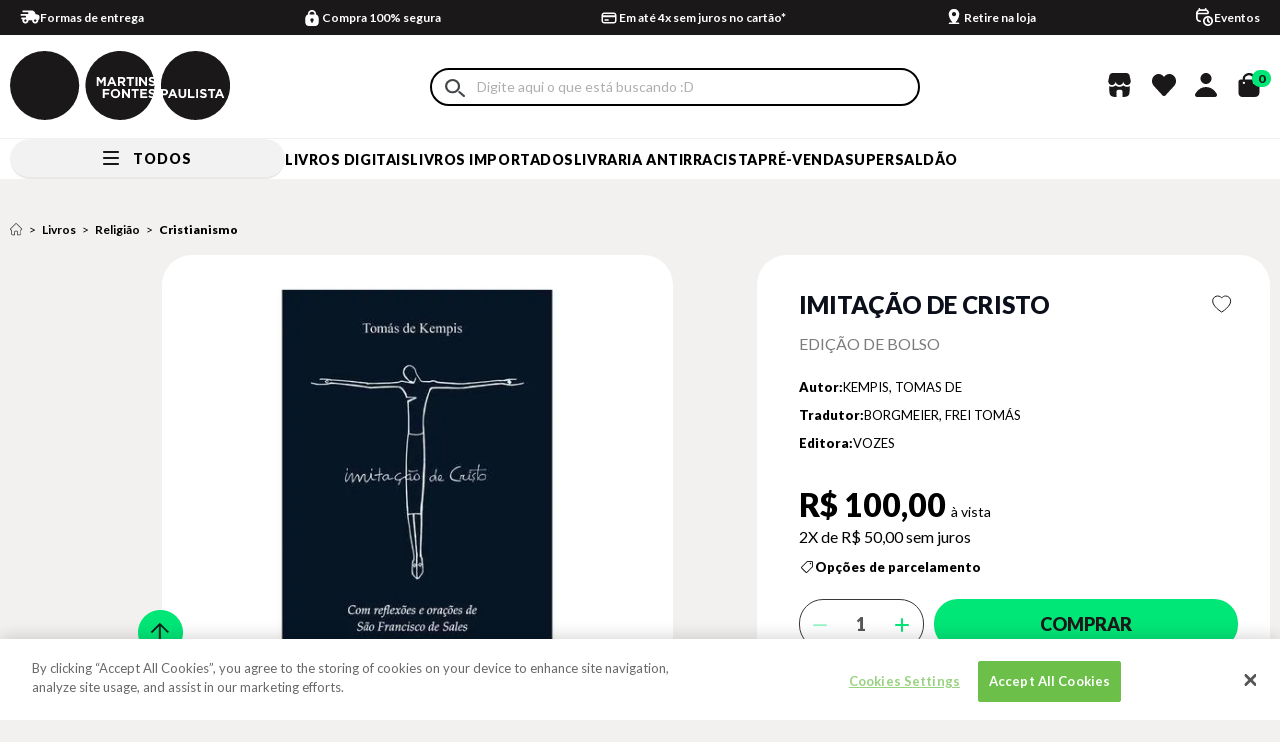

--- FILE ---
content_type: text/html; charset=utf-8
request_url: https://www.martinsfontespaulista.com.br/imitacao-de-cristo-599264/p
body_size: 60809
content:
<!DOCTYPE html >
<html xmlns="http://www.w3.org/1999/xhtml" xmlns:vtex="http://www.vtex.com.br/2009/vtex-common" xmlns:vtex.cmc="http://www.vtex.com.br/2009/vtex-commerce" lang="pt-br">
  <head prefix="og: http://ogp.me/ns# fb: http://ogp.me/ns/fb# product: http://ogp.me/ns/product#"><meta name="language" content="pt-BR" />
<meta name="country" content="BRA" />
<meta name="currency" content="R$" />
<meta http-equiv="Content-Type" content="text/html;charset=utf-8" />
<meta name="description" content="Comentada por São Francisco de Sales, é uma das obras mais difundidas da espiritualidade cristã. É por ela que a espiritualidade moderna ganha seu flo" />
<meta name="Abstract" content="IMITAÇÃO DE CRISTO" />
<meta name="author" content="martinsfontespaulista" />
<meta name="copyright" content="martinsfontespaulista" />
<meta name="vtex-version" content="1.0.0.0" />
<meta http-equiv="pragma" content="no-cache" />
<!-- START: Rich Snippets Not --><meta name="google-site-verification" content="qWVYyUtI0d61__u2S_ukYks6MA757x8GbSgPVfzBKpk" /><meta name="google-site-verification" content="M_mDETgk6_YrGYadwaNLLbg7vowysO7a_r2EtXFmMC8" /><meta name="viewport" content="width=device-width, initial-scale=1.0" /><meta name="format-detection" content="telephone=no" /><meta property="og:type" content="product" /><!-- END: Rich Snippets--><meta name="controller" content="Product" /><!-- INICIO - Subtemplate Metatags --><meta name="google-site-verification" content="qWVYyUtI0d61__u2S_ukYks6MA757x8GbSgPVfzBKpk" /><meta name="google-site-verification" content="M_mDETgk6_YrGYadwaNLLbg7vowysO7a_r2EtXFmMC8" /><meta name="viewport" content="width=device-width, initial-scale=1.0" /><meta name="format-detection" content="telephone=no" /><link rel="dns-prefetch" href="//martinsfontespaulista.vteximg.com.br" /><link rel="dns-prefetch" href="//www.google-analytics.com" /><link rel="dns-prefetch" href="//suite.linximpulse.net" /><title>IMITAÇÃO DE CRISTO - martinsfontespaulista</title><script type="text/javascript" language="javascript">var jscheckoutUrl = 'https://www.martinsfontespaulista.com.br/checkout/#/cart';var jscheckoutAddUrl = 'https://www.martinsfontespaulista.com.br/checkout/cart/add';var jscheckoutGiftListId = '';var jsnomeSite = 'martinsfontespaulista';var jsnomeLoja = 'martinsfontespaulista';var jssalesChannel = '1';var defaultStoreCurrency = 'R$';var localeInfo = {"CountryCode":"BRA","CultureCode":"pt-BR","CurrencyLocale":{"RegionDisplayName":"Brazil","RegionName":"BR","RegionNativeName":"Brasil","TwoLetterIsoRegionName":"BR","CurrencyEnglishName":"Brazilian Real","CurrencyNativeName":"Real","CurrencySymbol":"R$","ISOCurrencySymbol":"BRL","Locale":1046,"Format":{"CurrencyDecimalDigits":2,"CurrencyDecimalSeparator":",","CurrencyGroupSeparator":".","CurrencyGroupSize":3,"StartsWithCurrencySymbol":true},"FlagUrl":"http://www.geonames.org/flags/x/br.gif"}};</script> 
<script type="text/javascript" language="javascript">vtxctx = {"skus":"599264","searchTerm":"","categoryId":"250216","categoryName":"Cristianismo","departmentyId":"1","departmentName":"Livros","isOrder":"0","isCheck":"0","isCart":"0","actionType":"","actionValue":"","login":null,"url":"www.martinsfontespaulista.com.br","transurl":"www.martinsfontespaulista.com.br"};</script> 
<script language="javascript" src="https://io.vtex.com.br/front-libs/jquery/1.8.3/jquery-1.8.3.min.js?v=1.0.0.0"   type="text/javascript"></script>
<script language="javascript" src="https://martinsfontespaulista.vteximg.com.br/scripts/swfobject.js?v=1.0.0.0"   type="text/javascript"></script>
<script language="javascript" src="https://martinsfontespaulista.vteximg.com.br/scripts/vtex.ajax.wait.js?v=1.0.0.0"   type="text/javascript"></script>
<script language="javascript" src="https://martinsfontespaulista.vteximg.com.br/scripts/vtex.common.js?v=1.0.0.0"   type="text/javascript"></script>
<script language="javascript" src="https://vtex.vtexassets.com/_v/public/assets/v1/npm/@vtex/render-extension-loader@0.1.6/lib/render-extension-loader.js?v=1.0.0.0"   type="text/javascript"></script>
<script language="javascript" src="https://io.vtex.com.br/rc/rc.js?v=1.0.0.0"   type="text/javascript"></script>
<script language="javascript" src="https://activity-flow.vtex.com/af/af.js?v=1.0.0.0"   type="text/javascript"></script>
<script language="javascript" src="https://martinsfontespaulista.vteximg.com.br/scripts/vtex.tagmanager.helper.js?v=1.0.0.0"   type="text/javascript"></script>
<script language="javascript" src="https://io.vtex.com.br/portal-ui/v1.21.0/scripts/vtex-events-all.min.js?v=1.0.0.0"   type="text/javascript"></script>
<script language="javascript" src="https://io.vtex.com.br/portal-ui/v1.21.0/scripts/vtex-analytics.js?v=1.0.0.0"   type="text/javascript"></script>
<script language="javascript" src="https://io.vtex.com.br/front-libs/front-i18n/0.7.2/vtex-i18n.min.js?v=1.0.0.0"   type="text/javascript"></script>
<script language="javascript" src="https://io.vtex.com.br/front-libs/front-utils/3.0.8/underscore-extensions.js?v=1.0.0.0"   type="text/javascript"></script>
<script language="javascript" src="https://martinsfontespaulista.vteximg.com.br/scripts/currency-format.min.js?v=1.0.0.0"   type="text/javascript"></script>
<script language="javascript" src="https://io.vtex.com.br/front-libs/dustjs-linkedin/2.3.5/dust-core-2.3.5.min.js?v=1.0.0.0"   type="text/javascript"></script>
<script language="javascript" src="https://io.vtex.com.br/portal-plugins/2.9.13/js/catalog-sdk.min.js?v=1.0.0.0"   type="text/javascript"></script>
<script language="javascript" src="https://io.vtex.com.br/vtex.js/v2.13.1/vtex.min.js?v=1.0.0.0"   type="text/javascript"></script>
<script language="javascript" src="https://io.vtex.com.br/vtex-id-ui/3.28.0/vtexid-jquery.min.js?v=1.0.0.0"   type="text/javascript"></script>
<script language="javascript" src="https://martinsfontespaulista.vteximg.com.br/scripts/jquery.jqzoom-core.js?v=1.0.0.0"   type="text/javascript"></script>
<script language="javascript" src="https://io.vtex.com.br/portal-plugins/2.9.13/js/portal-sku-selector-with-template-v2.min.js?v=1.0.0.0"   type="text/javascript"></script>
<script language="javascript" src="https://io.vtex.com.br/portal-plugins/2.9.13/js/portal-price-with-template2.min.js?v=1.0.0.0"   type="text/javascript"></script>
<script language="javascript" src="https://io.vtex.com.br/portal-plugins/2.9.13/js/portal-buy-button-v2.1.min.js?v=1.0.0.0"   type="text/javascript"></script>
<script language="javascript" src="https://io.vtex.com.br/portal-plugins/2.9.13/js/portal-notify-me-with-template.min.js?v=1.0.0.0"   type="text/javascript"></script>
<script language="javascript" src="https://martinsfontespaulista.vteximg.com.br/scripts/jquery.maskedinput-1.2.2.js?v=1.0.0.0"   type="text/javascript"></script>
<script language="javascript" src="https://io.vtex.com.br/portal-plugins/2.9.13/js/portal-template-as-modal.min.js?v=1.0.0.0"   type="text/javascript"></script>
<link rel="stylesheet" href="https://fonts.googleapis.com/css?family=Lato:300,400,700,900;display=swap" /><link rel="stylesheet" href="https://fonts.googleapis.com/css?family=Montserrat:300,400,500,700,800,900;display=swap" /><link rel="stylesheet" href="https://fonts.googleapis.com/css?family=Raleway:400,700;display=swap" /><link rel="stylesheet" type="text/css" href="/arquivos/0-mtf-web-style.css?v=1401" /><script async="true" defer="true" src="https://suite.linximpulse.net/impulse/impulse.js" data-apikey="livrariamartinsfontes"></script><meta property="og:url" content="https://www.martinsfontespaulista.com.br/" /><meta property="og:title" content="Livraria Martins Fontes Paulista: A leitura contagia" /><meta property="og:description" content="A maior livraria brasileira, o melhor acervo de livros. Compra 100% segura, rápida, com o menor prazo de entrega. Confira nossas promoções!" /><meta property="og:image" content="https://martinsfontespaulista.vteximg.com.br/arquivos/emails-martinsfontes-logo.png?v=637266396539000000" /><meta name="twitter:card" content="summary" /><meta name="twitter:site" content="@MF_Paulista" /><meta name="twitter:creator" content="@MF_Paulista" /><!-- FIM - Subtemplate Metatags --><!-- START - Style e Subtemplate Styles --><meta name="theme-color" content="#000000" /><meta property="og:image" content="https://martinsfontespaulista.vteximg.com.br/arquivos/social-card-img.jpg?v=637983253768970000" /><meta name="msapplication-TileColor" content="#000000" /><meta name="msapplication-TileImage" content="/arquivos/ms-icon-144x144.png?v=638034952060130000" /><link rel="shortcut icon" href="/arquivos/martinsfontespaulista-favicon.ico?v=637115214655500000" type="image/x-icon" /><link rel="icon" href="/arquivos/martinsfontespaulista-favicon.ico?v=637115214655500000" type="image/x-icon" /><link rel="icon" type="image/png" sizes="192x192" href="/arquivos/android-icon-192x192.png?v=638034952038870000" /><link rel="icon" type="image/png" sizes="32x32" href="/arquivos/favicon-32x32.png?v=638034952056230000" /><link rel="icon" type="image/png" sizes="96x96" href="/arquivos/favicon-96x96.png?v=638034952057470000" /><link rel="icon" type="image/png" sizes="16x16" href="/arquivos/favicon-16x16.png?v=638034952054800000" /><link rel="apple-touch-icon" sizes="57x57" href="/arquivos/apple-icon-57x57.png?v=638034952041670000" /><link rel="apple-touch-icon" sizes="60x60" href="/arquivos/apple-icon-60x60.png?v=638034952043100000" /><link rel="apple-touch-icon" sizes="72x72" href="/arquivos/apple-icon-72x72.png?v=638034952044330000" /><link rel="apple-touch-icon" sizes="76x76" href="/arquivos/apple-icon-76x76.png?v=638034952045730000" /><link rel="apple-touch-icon" sizes="114x114" href="/arquivos/apple-icon-114x114.png?v=638034952047000000" /><link rel="apple-touch-icon" sizes="120x120" href="/arquivos/apple-icon-120x120.png?v=638034952048400000" /><link rel="apple-touch-icon" sizes="144x144" href="/arquivos/apple-icon-144x144.png?v=638034952049670000" /><link rel="apple-touch-icon" sizes="152x152" href="/arquivos/apple-icon-152x152.png?v=638034952051070000" /><link rel="apple-touch-icon" sizes="180x180" href="/arquivos/apple-icon-180x180.png?v=638034952052300000" /><link rel="preconnect" href="https://fonts.googleapis.com" /><link rel="preconnect" href="https://fonts.gstatic.com" crossorigin="true" /><!-- END - Subtemplate Styles --><!-- HTML5 shim and Respond.js for IE8 support of HTML5 elements and media queries --><!-- WARNING: Respond.js doesn't work if you view the page via file:// --><!--[if lt IE 9]>
      <script src="https://oss.maxcdn.com/html5shiv/3.7.2/html5shiv.min.js"></script>
      <script src="https://oss.maxcdn.com/respond/1.4.2/respond.min.js"></script>
    <![endif]--><div itemscope="itemscope" itemtype="http://schema.org/Product">
<meta itemprop="name" content="IMITAÇÃO DE CRISTO" /><meta itemprop="description" content="Comentada por São Francisco de Sales, é uma das obras mais difundidas da espiritualidade cristã. É por ela que a espiritualidade moderna ganha seu florescimento, com decisivos traços psicológicos, preocupada sobretudo em discernir os movimentos da alma que busca seguir a Jesus Cristo. A obra traduz uma pedagogia religiosa sinalizada pelo caminho da vida interior." /><meta itemprop="url" content="https://www.martinsfontespaulista.com.br/imitacao-de-cristo-599264/p" /><meta itemprop="productID" content="599264" /><div itemscope="itemscope" itemprop="brand" itemtype="http://schema.org/brand"><meta itemprop="name" content="VOZES" /></div><meta itemprop="image" content="https://martinsfontespaulista.vteximg.com.br/arquivos/ids/1431976-292-292/599264.jpg?v=638398151288970000" /><meta itemprop="gtin13" content="9788532639134" /><meta itemprop="sku" content="599264" /><div itemprop="height" itemscope="itemscope" itemtype="http://schema.org/QuantitativeValue"><meta itemprop="value" content="19,5000" /><meta itemprop="unitCode" content="CMT" /></div><div itemprop="width" itemscope="itemscope" itemtype="http://schema.org/QuantitativeValue"><meta itemprop="value" content="12,0000" /><meta itemprop="unitCode" content="CMT" /></div><div itemprop="depth" itemscope="itemscope" itemtype="http://schema.org/QuantitativeValue"><meta itemprop="value" content="1,8000" /><meta itemprop="unitCode" content="CMT" /></div><div itemprop="weight" itemscope="itemscope" itemtype="http://schema.org/QuantitativeValue"><meta itemprop="value" content="358,0000" /><meta itemprop="unitCode" content="GRM" /></div><div itemtype="http://schema.org/Offer" itemscope="itemscope" itemprop="offers"><link itemprop="availability" href="http://schema.org/InStock" /><meta content="BRL" itemprop="priceCurrency" /><meta itemprop="price" content="100.00" /></div><div itemprop="additionalProperty" itemscope itemtype="http://schema.org/PropertyValue"><meta itemprop="name" content="sellers" /><meta itemprop="value" content="Livraria Martins Fontes Paulista" /></div> </div>
<meta name="twitter:card" content="product" />
<meta name="twitter:site" content="@MF_Paulista" /><meta name="twitter:creator" content="@MF_Paulista" /><meta name="twitter:title" content="IMITAÇÃO DE CRISTO" /><meta name="twitter:label1" content="Category" /><meta name="twitter:data1" content="Cristianismo" /><meta name="twitter:label2" content="Price" /><meta name="twitter:data2" content="100.00" /><meta name="twitter:domain" content="martinsfontespaulista.com.br" /><meta name="twitter:image" content="https://martinsfontespaulista.vteximg.com.br/arquivos/ids/1431976-292-292/599264.jpg?v=638398151288970000" /><meta property="og:type" content="og:product" />
<meta property="og:title" content="IMITAÇÃO DE CRISTO" /><meta property="og:image" content="https://martinsfontespaulista.vteximg.com.br/arquivos/ids/1431976-292-292/599264.jpg?v=638398151288970000" /><meta property="og:description" content="Comentada por São Francisco de Sales, é uma das obras mais difundidas da espiritualidade cristã. É por ela que a espiritualidade moderna ganha seu florescimento, com decisivos traços psicológicos, preocupada sobretudo em discernir os movimentos da alma que busca seguir a Jesus Cristo. A obra traduz uma pedagogia religiosa sinalizada pelo caminho da vida interior." /><meta property="og:url" content="https://www.martinsfontespaulista.com.br/imitacao-de-cristo-599264/p" /><meta property="product:plural_title" content="IMITAÇÃO DE CRISTO" /><meta property="product:price:amount" content="100.00" /><meta property="product:price:currency" content="BRL" /><script language="javascript">var ___scriptPathTransac = '';</script><script language="javascript">var ___scriptPath = '';</script>
<!-- Start - WebAnalyticsViewPart -->
<script> var defaultUtmFromFolder = '';</script>
<!-- CommerceContext.Current.VirtualFolder.Name: @Produto@ -->

<script>
vtex.events.addData({"pageCategory":"Product","pageDepartment":"Livros","pageUrl":"http://www.martinsfontespaulista.com.br/imitacao-de-cristo-599264/p","pageTitle":"IMITAÇÃO DE CRISTO - martinsfontespaulista","skuStockOutFromShelf":[],"skuStockOutFromProductDetail":[],"shelfProductIds":[],"accountName":"martinsfontespaulista","pageFacets":[],"productId":"599264","productReferenceId":"599264","productEans":["9788532639134"],"skuStocks":{"599264":99999},"productName":"IMITAÇÃO DE CRISTO","productBrandId":2806,"productBrandName":"VOZES","productDepartmentId":1,"productDepartmentName":"Livros","productCategoryId":250216,"productCategoryName":"Cristianismo","productListPriceFrom":"100","productListPriceTo":"100","productPriceFrom":"100","productPriceTo":"100","sellerId":"1","sellerIds":"1"});
</script>

<script>
(function(w,d,s,l,i){w[l]=w[l]||[];w[l].push({'gtm.start':
                            new Date().getTime(),event:'gtm.js'});var f=d.getElementsByTagName(s)[0],
                            j=d.createElement(s),dl=l!='dataLayer'?'&l='+l:'';j.async=true;j.src=
                            '//www.googletagmanager.com/gtm.js?id='+i+dl;f.parentNode.insertBefore(j,f);
                            })(window,document,'script','dataLayer','GTM-PRBN3KN');
</script>

<script>
var helper = new vtexTagManagerHelper('productView'); helper.init();
</script>

<!-- End - WebAnalyticsViewPart -->
<link rel="canonical" href="https://www.martinsfontespaulista.com.br/imitacao-de-cristo-599264/p" /><script>var skuJson_0 = {"productId":599264,"name":"IMITAÇÃO DE CRISTO","salesChannel":"1","available":true,"displayMode":"especificacao","dimensions":[],"dimensionsInputType":{},"dimensionsMap":{},"skus":[{"sku":599264,"skuname":"IMITAÇÃO DE CRISTO","dimensions":{},"available":true,"availablequantity":99999,"cacheVersionUsedToCallCheckout":"_","listPriceFormated":"R$ 0,00","fullSellingPrice":"R$ 100,00","listPrice":0,"taxFormated":"R$ 0,00","taxAsInt":0,"bestPriceFormated":"R$ 100,00","bestPrice":10000,"spotPrice":10000,"priceToken":"eyJhbGciOiJFUzI1NiIsImtpZCI6IjUxOTliMDAxLTQ2ZmItNDk4YS1hMDMyLTFiYzk4ODllZjliOSIsInR5cCI6IkpXVCJ9.[base64].Xw1AZaUAGFfMtQ-9cpY8ih0gmIJtKnXU1gh8wUyqxOl6cUDK-Rbp_9aBfUnWh62t7ieB7kdfSwWIY1eaf7xIDA","installments":2,"installmentsValue":5000,"installmentsInsterestRate":0,"image":"https://martinsfontespaulista.vteximg.com.br/arquivos/ids/1431976-292-292/599264.jpg?v=638398151288970000","sellerId":"1","seller":"Livraria Martins Fontes Paulista","measures":{"cubicweight":0.0000,"height":19.5000,"length":1.8000,"weight":358.0000,"width":12.0000},"unitMultiplier":1.0000,"rewardValue":0}]};CATALOG_SDK.setProductWithVariationsCache(skuJson_0.productId, skuJson_0); var skuJson = skuJson_0;</script></head>
  <body class="product"><div class="ajax-content-loader" rel="/no-cache/callcenter/disclaimer"></div><!-- INICIO - Subtemplate Header --><header class="header"><!-- START: Welcome --><div class="header-welcome hidden"><script>
                                    $(document).ready(function () {
                                        vtexid.setScope('09ab1c69-5f0a-41c8-aaba-809124cd34db');
                                        vtexid.setScopeName('martinsfontespaulista');
                                        $('body').on('click', '#login', function () {
                                            vtexid.start(
                                                    {
                                                        returnUrl: '/imitacao-de-cristo-599264/p',
                                                        userEmail: '',
                                                        locale: 'pt-BR',
                                                        forceReload: false
                                                    });
                                        });
                                    });
                                   </script><div class="ajax-content-loader" rel="/no-cache/user/welcome"></div></div><!-- END: Welcome --><!-- START: Topbar --><div class="header__topbar"><div class="av-container"><div class="av-row"><div class="av-col-xs-24"><!-- START: Rates And Benefits --><div class="rates-and-benefits">
  <div class="benefits__bar--wrapper">
    <a href="/institucional/formas-de-entrega?&amp;utmi_p=_imitacao-de-cristo-599264_p&amp;utmi_pc=Html&amp;utmi_cp=Barra+de+Beneficios" class="benefits__bar-anchor">
      <p class="benefits__bar--item benefits__bar--item-shipping">
        <span class="benefits__bar--text">
                Formas de entrega 
            </span>
      </p>
    </a>
    <p class="benefits__bar--item benefits__bar--item-payment">
      <span class="benefits__bar--text">
        Compra 100% segura
      </span>
    </p>
    <a href="/institucional/pagamento?&amp;utmi_p=_imitacao-de-cristo-599264_p&amp;utmi_pc=Html&amp;utmi_cp=Barra+de+Beneficios" class="benefits__bar-anchor">
      <p class="benefits__bar--item benefits__bar--item-mounting">
        <span class="benefits__bar--text">
              Em até 4x sem juros no cartão*
            </span>
      </p>
    </a>
    <a href=" //conteudo.martinsfontespaulista.com.br/retira?&amp;utmi_p=_imitacao-de-cristo-599264_p&amp;utmi_pc=Html&amp;utmi_cp=Barra+de+Beneficios" class="benefits__bar-anchor">
      <p class="benefits__bar--item benefits__bar--item-calendar">
        <span class="benefits__bar--text">
              Retire na loja 
            </span>
      </p>
    </a>
    <a href="https://conteudo.martinsfontespaulista.com.br/eventos?&amp;utmi_p=_imitacao-de-cristo-599264_p&amp;utmi_pc=Html&amp;utmi_cp=Barra+de+Beneficios" class="benefits__bar-anchor">
      <p class="benefits__bar--item benefits__bar--item-events">
        <span class="benefits__bar--text">
              Eventos
            </span>
      </p>
    </a>
  </div>
</div><!-- END: Rates And Benefits --></div></div></div></div><!-- END: Topbar --><!-- START: Header Content --><div class="header__content"><div class="av-container"><div class="av-row"><div class="av-col-xs-24 av-col-md-14 av-col-md-offset-10 av-col-static"><!-- START: Hamburger Menu --><div class="menu-bar"><a href="#" class="menu-bar__link"><span class="menu-bar__span"></span></a></div><!-- END: Hamburger Menu --><!-- START: Logo --><div class="header__logo"><a href="/" class="logo__link">
  <svg xmlns="http://www.w3.org/2000/svg" viewBox="0 0 213.739 67.11">
    <defs />
    <g fill="#1a1818">
      <path d="M33.693 0A33.461 33.461 0 000 33.417 33.878 33.878 0 0033.693 67.11a33.555 33.555 0 000-67.11zM102.424 38.606a2.611 2.611 0 00-2.62 2.719v.025a2.653 2.653 0 002.645 2.745 2.612 2.612 0 002.62-2.72v-.025a2.652 2.652 0 00-2.645-2.744zm-4.73-8.255h2.32l-1.16-2.832zm39.03-2.744v.025c0 .573.375.761 1.883 1.147a6.974 6.974 0 011.458.531q-.111-.91-.27-1.805a3.792 3.792 0 00-1.948-.659c-.737-.001-1.123.336-1.123.761zm-.146 11.71v.025c0 .574.375.761 1.884 1.148a8.6 8.6 0 011.044.339q.166-.751.3-1.516a3.943 3.943 0 00-2.1-.757c-.742-.001-1.129.336-1.129.761zm1.593-5.187a5.557 5.557 0 01-3.7-1.4l1.135-1.359a4.007 4.007 0 002.607 1.06c.786 0 1.26-.312 1.26-.823v-.025c0-.487-.3-.736-1.759-1.111-1.759-.449-2.894-.935-2.894-2.669v-.025c0-1.584 1.272-2.632 3.056-2.632a5.428 5.428 0 011.469.2 33.575 33.575 0 00-66.127 8.069 33.878 33.878 0 0033.693 33.693 33.276 33.276 0 0031.073-21.272 5.554 5.554 0 01-3.659-1.395l1.135-1.359a4.006 4.006 0 002.607 1.06 2.23 2.23 0 00.551-.064q.22-.67.413-1.352a4.674 4.674 0 00-1.463-.543c-1.759-.449-2.894-.935-2.894-2.669v-.025c0-1.584 1.272-2.632 3.056-2.632a5.166 5.166 0 012.359.545 34.474 34.474 0 00.238-3.874 3.721 3.721 0 01-2.157.602zm-16.287-8.855h1.921v8.732h-1.921zm-33.368 6.76l-2.432-3.692v5.663h-1.883v-8.731h2.071l2.295 3.692 2.3-3.692h2.071v8.732h-1.914v-5.7l-2.458 3.73zm8.21 6.7h-4.728v1.858h4.166v1.742h-4.166v3.38h-1.921v-8.731h6.647zm-.517-4.725h-1.958l3.742-8.794h1.771l3.742 8.794h-2.009l-.8-1.959h-3.692zm10.867 7.344a4.642 4.642 0 01-9.28.025v-.025a4.642 4.642 0 019.28-.025zm-.342-10.138v2.794h-1.921v-8.735h3.992c2.058 0 3.293 1.085 3.293 2.881v.025a2.712 2.712 0 01-1.871 2.707l2.133 3.119h-2.246l-1.871-2.794zm9.769 14.5h-1.634l-4.228-5.551v5.55h-1.9v-8.731h1.771l4.091 5.376v-5.376h1.9zm1.218-11.71H115.8v-6.961h-2.657v-1.77h7.235v1.77h-2.654zm7.462 4.75h-2.659v6.96h-1.92v-6.961h-2.657v-1.771h7.235zm.269-13.481h1.772l4.091 5.376v-5.376h1.9v8.732h-1.634l-4.229-5.551v5.551h-1.9zm7.811 20.442h-6.648v-8.733h6.586v1.709h-4.677v1.771h4.117v1.711h-4.117v1.834h4.74zm-23.112-17.462c0-.823-.574-1.247-1.51-1.247h-1.907v2.507h1.945c.936 0 1.472-.5 1.472-1.235zM156.952 42.061h2.32l-1.16-2.832zm45.5 0h2.32l-1.161-2.832zM180.32 0a33.388 33.388 0 00-33.5 36.984h3.422c2.083 0 3.343 1.235 3.343 3.019v.025c0 2.021-1.572 3.069-3.53 3.069h-1.46v1.578a33.919 33.919 0 0031.723 22.432 33.555 33.555 0 000-67.11zm-19.561 45.715l-.8-1.959h-3.692l-.8 1.959h-1.958l3.742-8.794h1.772l3.742 8.794zm10.575-3.805c0 2.645-1.485 3.942-3.829 3.942s-3.78-1.309-3.78-3.879v-4.99h1.922v4.94c0 1.422.711 2.158 1.884 2.158s1.883-.711 1.883-2.1v-5h1.921zm7.98 3.805h-6.275v-8.731h1.92v6.985h4.354zm3.452 0h-1.921v-8.731h1.921zm8.494-2.582c0 1.734-1.322 2.707-3.206 2.707a5.556 5.556 0 01-3.7-1.4l1.135-1.359a4.005 4.005 0 002.607 1.06c.786 0 1.26-.312 1.26-.823v-.025c0-.487-.3-.736-1.758-1.111-1.759-.449-2.894-.935-2.894-2.669v-.025c0-1.584 1.272-2.632 3.056-2.632a5.056 5.056 0 013.243 1.111l-1 1.447a4.1 4.1 0 00-2.27-.861c-.736 0-1.123.337-1.123.761v.025c0 .574.375.761 1.883 1.148 1.772.462 2.77 1.1 2.77 2.62zm5.623 2.582h-1.924v-6.96h-2.657v-1.771h7.235v1.771h-2.657zm8.579-1.959h-3.693l-.8 1.959h-1.958l3.742-8.794h1.772l3.742 8.794h-2.008zm-53.82-3.692v-.026c0-.86-.6-1.322-1.559-1.322h-1.485v2.67h1.522a1.352 1.352 0 001.521-1.321z" />
    </g>
  </svg>
</a></div><!-- END: Logo --><!-- START: Search --><div class="header__search"><form action="#" method="post" class="search__form"><input type="search" class="search__input" placeholder="Busque por: título do livro, autor, ISBN..." /><button type="submit" class="search__submit">Buscar</button></form><div class="search__target"></div></div><!-- END: Search --><div class="header__stores"><a href="#" class="header__stores-icon"></a><div class="topbar__store-list"><div class="container__our-bookstores"><h5 class="title__our-bookstores">Nossas Livrarias</h5></div><a href="/institucional/nossas-lojas" class="topbar__stores-link">Veja onde estão <br /> nossas livrarias</a></div></div><div class="header__wishlist"><a href="/account/favoritos" class="header__wishlist-icon"></a></div><div class="header__account"><a href="#" class="header__account-icon"></a><div class="topbar__account-list"><a href="/account" class="topbar__account-link my-account">Minha conta</a><a href="/account#/orders" class="topbar__account-link login-link">Meus pedidos</a><a href="#" class="topbar__account-link topbar__account-link--underline topbar__account-link--signin hidden">Entrar</a><a href="/no-cache/user/logout" class="topbar__account-link topbar__account-link--underline topbar__account-link--signout hidden">Sair</a></div></div><!-- START: Header Minicart --><div class="header__minicart"><div class="minicart-icon__my-account-icon"><a href="#" class="header__minicart-icon"><span class="header__minicart-total">0</span></a><a href="#" class="header__my-account-icon-mobile" id="mobileAccountTrigger"></a><div class="mobile-account-modal" id="mobileAccountModal"><div class="mobile-account-modal__content"><div class="mobile-account-modal__header"><button class="mobile-account-modal__close" id="mobileAccountClose">x</button></div><div class="mobile-account-modal__body"><a href="/account" class="topbar__account-link my-account">Minha conta</a><a href="/account#/orders" class="topbar__account-link login-link">Meus pedidos</a><a href="#" class="topbar__account-link topbar__account-link--underline topbar__account-link--signin hidden">Entrar</a><a href="/no-cache/user/logout" class="topbar__account-link topbar__account-link--underline topbar__account-link--signout hidden">Sair</a></div></div></div></div><!-- START: Minicart --><div class="minicart"><!-- START: Minicart Header --><div class="minicart-header"><p class="minicart-header__title">Minha sacola</p><div class="minicart-header__close"><a href="#" class="minicart-header__close-link"><span class="minicart-header__close-bar"></span></a></div></div><!-- END: Minicart Header --><!-- START: Minicart Products --><ul class="minicart-products" style="padding-left: 0;"></ul><!-- END: Minicart Products --><!-- START: Minicart Footer --><div class="minicart-footer"><div class="minicart-resume"><div class="minicart-resume__wrap"><div class="minicart-resume-inputs"><div class="minicart-resume__cep"><p class="frete-title">Calcule seu frete</p><div class="minicart-resume__cep-entrada"><input class="minicart-resume__cep-entrada__campo" type="text" placeholder="Inserir seu CEP" maxlength="9" /><button class="minicart-resume__cep-entrada-btn">
                            CALCULAR
                          </button></div></div></div><div class="minicart-resume-infos"><div class="minicart-resume__subprice"><p>Total:</p><p class="minicart-resume__total-price-target">
                          R$ <span> 00,00</span></p></div><div class="minicart-resume__total-price"><p>Subtotal:</p><p><span>R$ 00,00</span></p></div></div><div class="minicart-resume__free-shipping"><span class="free-shipping-bar"></span><p class="minicart-resume__free-shipping-text"><i class="sprite icon-minicart-resume__free"></i><span>Compre <strong>R$ 179,90</strong> e pague <strong>R$ 4,99</strong>
                          pelo frete</span></p></div><div class="content-buttom-minicart"><div class="minicart-resume__checkout"><a href="/checkout" class="minicart-checkout button button--medium button--black">FINALIZAR COMPRA</a></div><div class="minicart-resume__continua-comprando"><a class="minicart-checkout button button--medium button--black">CONTINUAR COMPRANDO</a></div></div></div></div></div><!-- END: Minicart Footer --></div><!-- END: Minicart --></div><!-- END: Header Minicart --></div></div></div></div><!-- END: Header Content --><!-- START: Menu --><nav class="header__menu"><div class="av-container"><div class="av-row"><div class="av-col-xs-24 av-col-static"><!-- START: Responsive --><div class="header__responsive"><!-- START: Responsive - Menu header --><div class="menu__header"><p class="menu__header-title">Todos</p></div><div class="menu__header__mobile"><p class="menu__header-title__mobile">Menu</p></div><!-- START: Responsive - Account --><div class="menu__account"><a href="/account" class="menu__account-link my-account"></a><a href="/account#/orders" class="menu__account-link my-orders">Meus pedidos</a><a href="/account/favoritos" class="menu__account-link wishlist">Lista de desejos</a><a href="/institucional/nossas-lojas" class="menu__account-link nossas-livrarias">Nossas Livrarias</a></div><!-- END: Responsive - Account --><!-- END: Responsive - Menu header --><ul class="menu__list"><li class="menu__item livros-digitais"><i class="menu__item--icon sprite icon-menu-livros-digitais"></i><a href="https://livrosdigitais.martinsfontespaulista.com.br/library" target="_blank" class="menu__link " data-name="livros-digitais">Livros Digitais</a></li><li class="menu__item lancamentos"><i class="menu__item--icon sprite icon-menu-lancamentos"></i><!--<a href="/lancamentos" class="menu__link " data-name="lancamentos">Lançamentos</a>--><a href="/livros-importados" class="menu__link " data-name="lancamentos" style="color:#000">Livros Importados</a></li><li class="menu__item mais-vendidos"><i class="menu__item--icon sprite icon-menu-promocoes"></i><a href="https://conteudo.martinsfontespaulista.com.br/antirracista" class="menu__link " data-name="mais-vendidos">LIVRARIA ANTIRRACISTA</a></li><li class="menu__item pre-venda"><i class="menu__item--icon sprite icon-menu-pre-venda"></i><a href="/busca/?fq=specificationFilter_82:Sim" class="menu__link " data-name="pre-venda">Pré-venda</a></li><li class="menu__item super-saldao"><i class="menu__item--icon sprite icon-menu-super-saldao"></i><a href="/saldao" class="menu__link " data-name="super-saldao">SUPERSALDÃO</a></li><li class="menu__item livros"><i class="menu__item--icon sprite icon-menu-all"></i><div class="menu__submenu-container"><div class="menu__submenu"><div class="header-main-menu-drop-block header-main-menu-drop-block--split"><div class="header-main-menu-drop-list" rel="livros" data-name="livros"></div></div></div></div></li></ul></div><!-- END: Responsive --></div></div></div></nav><!-- END: Menu --></header><!-- FIM - Subtemplate Header --><!-- INICIO - Miolo da página --><main class="main" id="main"><!-- START: Breadcrumb --><section class="breadcrumb"><div class="av-container"><div class="av-row"><div class="av-col-xs-24"><div class="bread-crumb" itemscope itemtype="http://schema.org/BreadcrumbList" >
<ul>
<li itemprop="itemListElement" itemscope itemtype="http://schema.org/ListItem" ><a href="https://www.martinsfontespaulista.com.br/" itemprop="item"><span itemprop="name">martinsfontespaulista</span></a><meta itemprop="position" content="1" /></li>
<li   itemprop="itemListElement" itemscope itemtype="http://schema.org/ListItem"><a href="https://www.martinsfontespaulista.com.br/livros" itemprop="item"><span itemprop="name">Livros</span></a><meta itemprop="position" content="2" /></li><li   itemprop="itemListElement" itemscope itemtype="http://schema.org/ListItem"><a href="https://www.martinsfontespaulista.com.br/livros/religiao" itemprop="item"><span itemprop="name">Religião</span></a><meta itemprop="position" content="3" /></li><li class="last"  itemprop="itemListElement" itemscope itemtype="http://schema.org/ListItem"><a href="https://www.martinsfontespaulista.com.br/livros/religiao/cristianismo" itemprop="item"><span itemprop="name">Cristianismo</span></a><meta itemprop="position" content="4" /></li></ul>
</div>
</div></div></div></section><!-- END: Breadcrumb --><!-- START: Product Info --><section class="product-info"><div class="av-container"><div class="av-row"><!-- START: Product Images --><div class="av-col-xs-24 av-col-md-13"><div class="product-link" style="display: none;"></div><div class="product-sku" style="display: none;"><div class="skuReference">599264</div></div><div class="product-images"><!-- START: REQUEST --><div class="flag-request" style="display:none;"><span>Sob Encomenda</span></div><!-- END: REQUEST --><!-- START: PRE VENDA --><div class="flag-pre-venda" style="display:none;"><span>Pré-venda</span></div><!-- END: PRE VENDA --><div class="apresentacao">
<div id="setaThumbs"></div>
<div id="show">
<div id="include">
<div id="image" productIndex="0">
<a href="https://martinsfontespaulista.vteximg.com.br/arquivos/ids/1431976-1000-1000/599264.jpg?v=638398151288970000" class="image-zoom"><img productIndex="0" id="image-main" class="sku-rich-image-main" src="https://martinsfontespaulista.vteximg.com.br/arquivos/ids/1431976-292-292/599264.jpg?v=638398151288970000" alt="599264.jpg" title="599264.jpg" /></a>
</div>
</div>
<ul class="thumbs"> <li>
                                                    <a id='botaoZoom' href='javascript:void(0);' title='Zoom' rel='https://martinsfontespaulista.vteximg.com.br/arquivos/ids/1431976-292-292/599264.jpg?v=638398151288970000' zoom='https://martinsfontespaulista.vteximg.com.br/arquivos/ids/1431976-1000-1000/599264.jpg?v=638398151288970000'>
                                                        <img src='https://martinsfontespaulista.vteximg.com.br/arquivos/ids/1431976-55-55/599264.jpg?v=638398151288970000' title='599264.jpg' alt='599264.jpg'/>
                                                    </a>
                                                </li> <li>
                                                    <a id='botaoZoom' href='javascript:void(0);' title='Zoom' rel='https://martinsfontespaulista.vteximg.com.br/arquivos/ids/821813-292-292/599264_ampliada.jpg?v=637263723253600000' zoom='https://martinsfontespaulista.vteximg.com.br/arquivos/ids/821813-1000-1000/599264_ampliada.jpg?v=637263723253600000'>
                                                        <img src='https://martinsfontespaulista.vteximg.com.br/arquivos/ids/821813-55-55/599264_ampliada.jpg?v=637263723253600000' title='599264_ampliada.jpg' alt='599264_ampliada.jpg'/>
                                                    </a>
                                                </li> <li>
                                                    <a id='botaoZoom' href='javascript:void(0);' title='Zoom' rel='https://martinsfontespaulista.vteximg.com.br/arquivos/ids/821819-292-292/599264_detalhes.jpg?v=637263723254870000' zoom='https://martinsfontespaulista.vteximg.com.br/arquivos/ids/821819-1000-1000/599264_detalhes.jpg?v=637263723254870000'>
                                                        <img src='https://martinsfontespaulista.vteximg.com.br/arquivos/ids/821819-55-55/599264_detalhes.jpg?v=637263723254870000' title='599264_detalhes.jpg' alt='599264_detalhes.jpg'/>
                                                    </a>
                                                </li> <li>
                                                    <a id='botaoZoom' href='javascript:void(0);' title='Zoom' rel='https://martinsfontespaulista.vteximg.com.br/arquivos/ids/821827-292-292/599264_vitrine.jpg?v=637263723258300000' zoom='https://martinsfontespaulista.vteximg.com.br/arquivos/ids/821827-1000-1000/599264_vitrine.jpg?v=637263723258300000'>
                                                        <img src='https://martinsfontespaulista.vteximg.com.br/arquivos/ids/821827-55-55/599264_vitrine.jpg?v=637263723258300000' title='599264_vitrine.jpg' alt='599264_vitrine.jpg'/>
                                                    </a>
                                                </li></ul></div>
</div>
<div class="flag-promotion"></div></div></div><!-- END: Product Images --><div class="av-col-xs-24 av-col-md-10 av-col-md-push-1"><div class="product-informations"><!-- START: Product Name --><div class="product-name"><h1><div class="fn productName  IMITACAO-DE-CRISTO ">IMITAÇÃO DE CRISTO</div><input id="___rc-p-id"  type="hidden" value="599264" /><input id="___rc-p-dv-id"  type="hidden" value="100" /><input id="___rc-p-sku-ids"  type="hidden" value="599264" /><input id="___rc-p-kit-ids"  type="hidden" value="" /></h1><!-- START: Favorite --><a href="#" class="product-item__favorite">
                            Favoritar

                            <div class="product-item__favorite-image"></div></a><!-- END: Favorite --></div><!-- END: Product Name --><!-- START: Product Reference --><div class="product-reference">
                          Ref:
                          <div class="productReference 599264">599264</div></div><!-- END: Product Reference --><!-- START: Product Sku --><div class="product-sku"><div class="sku-selector-container sku-selector-container-0" /></div><script>$('.sku-selector-container-0').skuSelector(skuJson_0, {forceInputType: 'radio', selectSingleDimensionsOnOpening: 'true'});</script><!-- A viewpart skuRichSelection esta obsoleta. Use a viewpart skuSelection para renderizar no modo de exibicao configurado --><div class="tabela-medidas"><a href="javascript:;" class="tabela-medidas-link">
                              Tabela de medidas
                            </a></div></div><!-- END: Product Sku --><!-- START: Product Buy --><div class="product-buy-content"><div class="product-price"><div class="plugin-preco"><p productIndex="0" class="descricao-preco"><em productIndex="0" class="valor-de" style="display:none">De: <strong productIndex="0" class="skuListPrice">R$ 0,00</strong></em><em productIndex="0" class="valor-por" >Por: <strong productIndex="0" class="skuBestPrice">R$ 100,00</strong></em><em productIndex="0" class="valor-dividido" style="display:block"><span><span>ou <label productIndex="0" class="skuBestInstallmentNumber">2</label>X de</span> <strong><label productIndex="0" class="skuBestInstallmentValue">R$ 50,00</label></strong></span></em><p productIndex="0" class="preco-a-vista" style="display:none">Preço a vista: <strong productIndex="0" class="skuPrice">R$ 100,00</strong></p></p></div><script>$('.plugin-preco').price(599264);</script><div style="display: none" class="price-installments-container"><div class="other-payment-method-content">
<div class="other-payment-method"><span class="titulo-parcelamento">Opções de Parcelamento:</span><ul class="other-payment-method-ul"><li class="other-payment-method-American Express-à vista #ParcelamentoPreco#">à vista R$ 100,00 <span class="other-payment-method-intereset-no"></span></li><li class="other-payment-method-American Express-2"><span> 2X de</span> <strong>R$ 50,00</strong> <span class="other-payment-method-intereset-no">sem juros</span></li></ul><a class="see-other-payment-method-link" href="javascript:void(0)" onclick="window.open('https://www.martinsfontespaulista.com.br/productotherpaymentsystems/599264','FormaPagamento','width=450,height=500,scrollbars=1')">Outras formas de pagamento</a></div></div></div></div><div class="product-buy"><div class="product-buy-qtd"><span class="product-qtd-less"></span><input type="text" class="product-qtd" name="qtd" value="1" /><span class="product-qtd-more"></span></div><a target="_top" class="buy-button buy-button-ref" href="https://www.martinsfontespaulista.com.br/checkout/cart/add?sku=599264&qty=1&seller=1&sc=1&price=10000&priceToken=eyJhbGciOiJFUzI1NiIsImtpZCI6IjUxOTliMDAxLTQ2ZmItNDk4YS1hMDMyLTFiYzk4ODllZjliOSIsInR5cCI6IkpXVCJ9.[base64].Xw1AZaUAGFfMtQ-9cpY8ih0gmIJtKnXU1gh8wUyqxOl6cUDK-Rbp_9aBfUnWh62t7ieB7kdfSwWIY1eaf7xIDA&cv=_&sc=1" style="display:block">Comprar</a><script>$('.buy-button-ref').buyButton(599264, {salesChannel: 1}, {})</script><p class="unavailable-button" style="display:none">Produto Esgotado</p><input type="hidden" class="buy-button-amount" value="1"><div class="portal-notify-me-ref"></div><script>var notifyMeOptions = {'strings': {"title":"Avise-Me","explanation":"\r\n    Para ser avisado da disponibilidade deste Produto, basta preencher os campos abaixo.\r\n  ","loading":"Carregando...","namePlaceholder":"Digite seu nome...","emailPlaceholder":"Digite seu e-mail...","success":"Cadastrado com sucesso, assim que o produto for disponibilizado você receberá um email avisando.","error":"Não foi possível cadastrar. Tente mais tarde.","emailErrorMessage":"O endereço de e-mail informado é inválido."}};
$('.portal-notify-me-ref').notifyMe(599264, notifyMeOptions);</script></div></div><!-- END: Product Buy --><!-- START: Product Social Share --><div class="social-share"><div class="social-share__title">Compartilhar:</div><div class="social-share__item"><a href="#facebook" class="social-share__item__facebook" target="_blank"><img src="/arquivos/icone-facebook-pdp.png?v=638497395716730000" alt="Facebook" /></a><a href="#twitter" class="social-share__item__twitter" target="_blank"><img src="/arquivos/icone-twitter-pdp.png?v=638497400832670000" alt="Twitter" /></a><a href="#whatsapp" class="social-share__item__whatsapp" target="_blank"><img src="/arquivos/icone-whatsapp-pdp.png?v=638497395713300000" alt="Whatsapp" /></a><a href="#pinterest" class="social-share__item__pinterest" target="_blank"><img src="/arquivos/icone-pinterest-pdp.png?v=638497395715200000" alt="Pinterest" /></a><a href="#email" class="social-share__item__email" target="_blank"><img src="/arquivos/icon-email-share-n.png?v=638191600419130000" alt="E-mail" /></a></div></div><!-- END: Product Social Share --></div><!-- START: Product Shipping --><div class="product-shipping"><!--msg international shipping--><div class="international-shipping"><h3>Calcule o frete:</h3><span class="icon-shipping"></span><p>Para envios internacionais, simule o frete no carrinho de compras.</p></div><!-- END: msg international shipping --><p id="popupCalculoFreteWrapper" class="frete"><a onclick="ShippingValue();" href="javascript:void(0);" title="Calcule o valor do frete e prazo de entrega para a sua região" class="shipping-value">Calcule o valor do frete e prazo de entrega para a sua região</a></p><div id="calculoFrete" seller="1" produtoCorrente="599264" skuCorrente="599264"></div>
</div><!-- END: Product Shipping --></div></div></div></section><!-- END: Product Info --><section class="product-metabooks"><div class="slideMetabooks"><div class="editora"><img src="/arquivos/icon-editora-pdp-n2.png.png?v=638200141622170000" alt="" /><span class="title">Editora</span><span class="text"></span></div><div class="isbn"><img src="/arquivos/icon-isbn-pdp-n2.png.png?v=638200141625130000" alt="" /><span class="title">ISBN</span><span class="text"></span></div><div class="paginas"><img src="/arquivos/icon-paginas-pdp-n2.png.png?v=638200141626570000" alt="" /><span class="title">Páginas</span><span class="text"></span></div><div class="idioma"><img src="/arquivos/icon-idioma-pdp-n2.png.png?v=638200141623900000" alt="" /><span class="title">Idioma</span><span class="text"></span></div><div class="peso"><img src="/arquivos/icon-peso-pdp-n2.png.png?v=638200141627970000" alt="" /><span class="title">Peso</span><span class="text"></span></div><div class="acabamento"><img src="/arquivos/icon-acabamento-pdp-n2.png.png?v=638200141620930000" alt="" /><span class="title">Acabamento</span><span class="text"></span></div></div></section><!-- START: Product Description --><section class="product-details"><div class="av-container"><div class="av-row section-sinopse"><div class="av-col-xs-24 av-col-md-24"><div class="product-details-tabs"><div class="product-details-tab"><h2 class="product-details__title selected" rel="description-content">Sinopse</h2></div></div><div class="product-details-contents"><div class="product-details-content description-content selected"><div class="productDescription">Comentada por São Francisco de Sales, é uma das obras mais difundidas da espiritualidade cristã. É por ela que a espiritualidade moderna ganha seu florescimento, com decisivos traços psicológicos, preocupada sobretudo em discernir os movimentos da alma que busca seguir a Jesus Cristo. A obra traduz uma pedagogia religiosa sinalizada pelo caminho da vida interior.</div></div></div></div></div><div class="av-row section-author"><div class="av-col-xs-24 av-col-md-24"><div class="product-details-tabs"><div class="product-details-tab"><h2 class="product-details__title selected" rel="description-content">Sobre o Autor</h2></div></div><div class="product-details-contents"><div class="product-details-content description-content selected"><div class="productDescription"></div></div></div></div></div></div><div class="section-video"><div class="av-container"><div class="av-col-xs-24 av-col-md-24"><div class="video-pdp"></div></div></div></div><div class="av-container"><div class="av-row section-ficha"><div class="av-col-xs-24 av-col-md-24"><div class="product-details-tabs"><div class="product-details-tab"><h2 class="product-details__title" rel="specification-content">Ficha Técnica</h2></div></div><div class="product-details-contents"><div class="product-details-content specification-content"><div class="productDescription"><div id="caracteristicas"><h4 class="group Especificacoes">Especificações</h4><table cellspacing="0" class="group Especificacoes"><tr class="even"><th class="name-field ISBN">ISBN</th><td class="value-field ISBN">9788532639134</td></tr><tr ><th class="name-field Tradutor-para-link">Tradutor para link</th><td class="value-field Tradutor-para-link">BORGMEIER FREI TOMÁS</td></tr><tr class="even"><th class="name-field Subtitulo">Subtítulo</th><td class="value-field Subtitulo">EDIÇÃO DE BOLSO</td></tr><tr ><th class="name-field Pre-venda">Pré venda</th><td class="value-field Pre-venda">Não</td></tr><tr class="even"><th class="name-field Biografia-do-autor">Biografia do autor</th><td class="value-field Biografia-do-autor">Tomás de Kempis nasceu no ano de 1380, em Kempen, pequeno povoado da diocese de Köln. Em 1391 tomou o hábito dos regulares de Santo Agostinho, no Mosteiro de Santa Ana. Ordenado sacerdote em 1412, ocupou durante toda a sua longa vida o cargo importante de mestre de noviços. Faleceu em 1471, na idade avançada de 91 anos, legando à posterioridade, além dos quatros livros da Imitação de Cristo, muitas outras obras ascéticas, entre as quais se destacam as seguintes: Soliloquium animae, Orationes et meditationes de Vita Christi, Vita Gerardi Magni; Chronica Montis S. Agnetis entre outras.</td></tr><tr ><th class="name-field Peso">Peso</th><td class="value-field Peso">358g</td></tr><tr class="even"><th class="name-field Autor-para-link">Autor para link</th><td class="value-field Autor-para-link">KEMPIS TOMAS DE</td></tr><tr ><th class="name-field Livro-disponivel--pronta-entrega">Livro disponível - pronta entrega</th><td class="value-field Livro-disponivel--pronta-entrega">Sim</td></tr><tr class="even"><th class="name-field Dimensoes">Dimensões</th><td class="value-field Dimensoes">1.8 x 12 x 19.5</td></tr><tr ><th class="name-field Idioma">Idioma</th><td class="value-field Idioma">Português</td></tr><tr class="even"><th class="name-field Amostra-de-conteudo-|-Metabooks">Amostra de conteúdo | Metabooks</th><td class="value-field Amostra-de-conteudo-|-Metabooks">https://api.metabooks.com/api/v1/asset/mmo/file/f43a91edc9114ab89138c7e3de590353?access_token=13a46dfd-5120-4c7b-ab97-24d073db9777</td></tr><tr ><th class="name-field Tipo-item">Tipo item</th><td class="value-field Tipo-item">Livro Nacional</td></tr><tr class="even"><th class="name-field Numero-de-paginas">Número de páginas</th><td class="value-field Numero-de-paginas">360</td></tr><tr ><th class="name-field Numero-da-edicao">Número da edição</th><td class="value-field Numero-da-edicao">2ª EDIÇÃO - 2011</td></tr><tr class="even"><th class="name-field Codigo-Interno">Código Interno</th><td class="value-field Codigo-Interno">599264</td></tr><tr ><th class="name-field Codigo-de-barras">Código de barras</th><td class="value-field Codigo-de-barras">9788532639134</td></tr><tr class="even"><th class="name-field Acabamento">Acabamento</th><td class="value-field Acabamento">BROCHURA</td></tr><tr ><th class="name-field Autor">Autor</th><td class="value-field Autor">KEMPIS, TOMAS DE</td></tr><tr class="even"><th class="name-field Editora">Editora</th><td class="value-field Editora">VOZES</td></tr><tr ><th class="name-field Sob-encomenda">Sob encomenda</th><td class="value-field Sob-encomenda">Não</td></tr><tr class="even"><th class="name-field Tradutor">Tradutor</th><td class="value-field Tradutor">BORGMEIER, FREI TOMÁS</td></tr></table></div></div></div></div><!-- START: BUY TOGETTHER --><div class="buy-together-container"><div id='divCompreJunto' class='buy-together-content'></div></div><!-- END: BUY TOGETTHER --></div></div></div></section><!-- END: Product Description --><section class="product-collection"><div class="av-container"><div class="av-row"><div class="av-col-xs-24 main-shelf main-shelf--loading"><h3 class="product-collection__title">Conheça outros títulos da coleção</h3><ul class="product-collection__list"></ul></div></div></div></section><!-- START: Product Related --><section class="product-related"><div class="av-container"><div class="av-row"><div class="av-col-xs-24"><h3 class="product-related__title">Quem viu esse , viu também:</h3></div></div><div class="av-row"><div class="av-col-xs-24"><div class="main-shelf n4colunas"><h2>Similares</h2>
<ul><li layout="400893cc-18aa-44e9-bb49-933a58afe4dc" class="livros">
<div class="shelf-item" data-product-id="797764" data-product-category="Cristianismo">
  <div class="loading-ellipsis"><div></div><div></div><div></div><div></div></div>
  <!-- START: Favorite -->
  <a href="#" class="shelf-item__favorite"></a>
  <!-- END: Favorite -->

  <div class="shelf-item__flags">
    <div class="flag-request" style="display: none;">
      <i style="display: none;"><div class="product-field product_field_63 product-field-type_1">
Sob encomenda
<ul>
<li class="nao" >Não</li>
</ul>
</div>
</i>
      <span>Sob Encomenda</span>
    </div>

    <div class="flag-pre-venda" style="display: none;">
      <i style="display: none;"><div class="product-field product_field_82 product-field-type_1">
Pré venda
<ul>
<li class="nao" >Não</li>
</ul>
</div>
</i>
      <span>Pré-venda</span>
    </div>

    <div class="flag-discount">
      
    </div>

    <div class="flag-promotion">
      
    </div>

    <div class="flag-percentage">
      0
    </div>
  </div>

  <div class="shelf-item__img">
    <a href="https://www.martinsfontespaulista.com.br/imitacao-de-cristo-e-seguimento-de-jesus-797764/p" class="shelf-item__img-link" title="IMITA&#199;&#195;O DE CRISTO E SEGUIMENTO DE JESUS">
      <div class="shelf-item__image">
        <img src="https://martinsfontespaulista.vteximg.com.br/arquivos/ids/1433060-400-400/797764.jpg?v=638398151406300000" width="400" height="400" alt="797764.jpg" id="" />
      </div>
    </a>
  </div>

  <div class="shelf-item__info">
    <h3 class="shelf-item__title">
      <a title="IMITA&#199;&#195;O DE CRISTO E SEGUIMENTO DE JESUS" href="https://www.martinsfontespaulista.com.br/imitacao-de-cristo-e-seguimento-de-jesus-797764/p" class="shelf-item__title-link">IMITAÇÃO DE CRISTO E SEGUIMENTO DE JESUS</a>
    </h3>

    <div class="shelf-item__author">
      <div class="product-field product_field_61 product-field-type_1">
Autor
<ul>
<li class="boff-leonardo-|-kempis-tomas-de" >BOFF, LEONARDO | KEMPIS, TOMAS DE</li>
</ul>
</div>

    </div>

    <div class="shelf-item__buy-info">
            <div class="shelf-item__price">
        <span class="shelf-item__list-price">
                  </span>
        <span class="shelf-item__best-price">R$ 55,00</span>
      </div>
          </div>
        <div class="shelf-item__extra">
      <div class="shelf-item__btns">
        <a href="#" class="shelf-item__btn-buy" data-product-id="797764" title="IMITA&#199;&#195;O DE CRISTO E SEGUIMENTO DE JESUS">
          <svg width="15" height="16" viewBox="0 0 15 16" fill="none" xmlns="http://www.w3.org/2000/svg">
            <path id="Vector" d="M4.99984 3.5C4.99984 2.39688 6.56338 1.5 7.6665 1.5C8.76963 1.5 10.3332 2.39688 10.3332 3.5V4.33333H4.99984V3.5ZM3.49984 4.33333H2.1665C1.33838 4.33333 0.666504 5.00521 0.666504 5.83333V13C0.666504 14.6562 1.34359 16 3.6665 16H11.6665C13.3228 16 14.6665 14.6562 14.6665 13V5.83333C14.6665 5.00521 13.9946 4.33333 13.1665 4.33333H11.8332V3.5C11.8332 1.56562 10.2675 0 7.6665 0C5.73213 0 3.49984 1.56562 3.49984 3.5V4.33333ZM4.24984 5.83333C4.44875 5.83333 4.63952 5.91235 4.78017 6.053C4.92082 6.19366 4.99984 6.38442 4.99984 6.58333C4.99984 6.78225 4.92082 6.97301 4.78017 7.11366C4.63952 7.25432 4.44875 7.33333 4.24984 7.33333C4.05093 7.33333 3.86016 7.25432 3.71951 7.11366C3.57886 6.97301 3.49984 6.78225 3.49984 6.58333C3.49984 6.38442 3.57886 6.19366 3.71951 6.053C3.86016 5.91235 4.05093 5.83333 4.24984 5.83333ZM10.3332 6.58333C10.3332 6.38442 10.4122 6.19366 10.5528 6.053C10.6935 5.91235 10.8843 5.83333 11.0832 5.83333C11.2821 5.83333 11.4728 5.91235 11.6135 6.053C11.7542 6.19366 11.8332 6.38442 11.8332 6.58333C11.8332 6.78225 11.7542 6.97301 11.6135 7.11366C11.4728 7.25432 11.2821 7.33333 11.0832 7.33333C10.8843 7.33333 10.6935 7.25432 10.5528 7.11366C10.4122 6.97301 10.3332 6.78225 10.3332 6.58333Z" fill="#1A1818"/>
          </svg>
          ADICIONAR
        </a>
      </div>
    </div>
      </div>
</div>
</li><li id="helperComplement_797764" style="display:none" class="helperComplement"></li><li layout="400893cc-18aa-44e9-bb49-933a58afe4dc" class="livros">
<div class="shelf-item" data-product-id="680239" data-product-category="Teologia">
  <div class="loading-ellipsis"><div></div><div></div><div></div><div></div></div>
  <!-- START: Favorite -->
  <a href="#" class="shelf-item__favorite"></a>
  <!-- END: Favorite -->

  <div class="shelf-item__flags">
    <div class="flag-request" style="display: none;">
      <i style="display: none;"><div class="product-field product_field_63 product-field-type_1">
Sob encomenda
<ul>
<li class="nao" >Não</li>
</ul>
</div>
</i>
      <span>Sob Encomenda</span>
    </div>

    <div class="flag-pre-venda" style="display: none;">
      <i style="display: none;"><div class="product-field product_field_82 product-field-type_1">
Pré venda
<ul>
<li class="nao" >Não</li>
</ul>
</div>
</i>
      <span>Pré-venda</span>
    </div>

    <div class="flag-discount">
      
    </div>

    <div class="flag-promotion">
      
    </div>

    <div class="flag-percentage">
      0
    </div>
  </div>

  <div class="shelf-item__img">
    <a href="https://www.martinsfontespaulista.com.br/imitacao-de-cristo---ed--bolso-680239/p" class="shelf-item__img-link" title="IMITA&#199;&#195;O DE CRISTO - ED. BOLSO">
      <div class="shelf-item__image">
        <img src="https://martinsfontespaulista.vteximg.com.br/arquivos/ids/1431782-400-400/680239.jpg?v=638398151279130000" width="400" height="400" alt="680239.jpg" id="" />
      </div>
    </a>
  </div>

  <div class="shelf-item__info">
    <h3 class="shelf-item__title">
      <a title="IMITA&#199;&#195;O DE CRISTO - ED. BOLSO" href="https://www.martinsfontespaulista.com.br/imitacao-de-cristo---ed--bolso-680239/p" class="shelf-item__title-link">IMITAÇÃO DE CRISTO - ED. BOLSO</a>
    </h3>

    <div class="shelf-item__author">
      <div class="product-field product_field_61 product-field-type_1">
Autor
<ul>
<li class="kempis-tomas-de" >KEMPIS, TOMAS DE</li>
</ul>
</div>

    </div>

    <div class="shelf-item__buy-info">
            <div class="shelf-item__price">
        <span class="shelf-item__list-price">
                  </span>
        <span class="shelf-item__best-price">R$ 95,00</span>
      </div>
          </div>
        <div class="shelf-item__extra">
      <div class="shelf-item__btns">
        <a href="#" class="shelf-item__btn-buy" data-product-id="680239" title="IMITA&#199;&#195;O DE CRISTO - ED. BOLSO">
          <svg width="15" height="16" viewBox="0 0 15 16" fill="none" xmlns="http://www.w3.org/2000/svg">
            <path id="Vector" d="M4.99984 3.5C4.99984 2.39688 6.56338 1.5 7.6665 1.5C8.76963 1.5 10.3332 2.39688 10.3332 3.5V4.33333H4.99984V3.5ZM3.49984 4.33333H2.1665C1.33838 4.33333 0.666504 5.00521 0.666504 5.83333V13C0.666504 14.6562 1.34359 16 3.6665 16H11.6665C13.3228 16 14.6665 14.6562 14.6665 13V5.83333C14.6665 5.00521 13.9946 4.33333 13.1665 4.33333H11.8332V3.5C11.8332 1.56562 10.2675 0 7.6665 0C5.73213 0 3.49984 1.56562 3.49984 3.5V4.33333ZM4.24984 5.83333C4.44875 5.83333 4.63952 5.91235 4.78017 6.053C4.92082 6.19366 4.99984 6.38442 4.99984 6.58333C4.99984 6.78225 4.92082 6.97301 4.78017 7.11366C4.63952 7.25432 4.44875 7.33333 4.24984 7.33333C4.05093 7.33333 3.86016 7.25432 3.71951 7.11366C3.57886 6.97301 3.49984 6.78225 3.49984 6.58333C3.49984 6.38442 3.57886 6.19366 3.71951 6.053C3.86016 5.91235 4.05093 5.83333 4.24984 5.83333ZM10.3332 6.58333C10.3332 6.38442 10.4122 6.19366 10.5528 6.053C10.6935 5.91235 10.8843 5.83333 11.0832 5.83333C11.2821 5.83333 11.4728 5.91235 11.6135 6.053C11.7542 6.19366 11.8332 6.38442 11.8332 6.58333C11.8332 6.78225 11.7542 6.97301 11.6135 7.11366C11.4728 7.25432 11.2821 7.33333 11.0832 7.33333C10.8843 7.33333 10.6935 7.25432 10.5528 7.11366C10.4122 6.97301 10.3332 6.78225 10.3332 6.58333Z" fill="#1A1818"/>
          </svg>
          ADICIONAR
        </a>
      </div>
    </div>
      </div>
</div>
</li><li id="helperComplement_680239" style="display:none" class="helperComplement"></li><li layout="400893cc-18aa-44e9-bb49-933a58afe4dc" class="livros">
<div class="shelf-item" data-product-id="743753" data-product-category="Cristianismo">
  <div class="loading-ellipsis"><div></div><div></div><div></div><div></div></div>
  <!-- START: Favorite -->
  <a href="#" class="shelf-item__favorite"></a>
  <!-- END: Favorite -->

  <div class="shelf-item__flags">
    <div class="flag-request" style="display: none;">
      <i style="display: none;"><div class="product-field product_field_63 product-field-type_1">
Sob encomenda
<ul>
<li class="nao" >Não</li>
</ul>
</div>
</i>
      <span>Sob Encomenda</span>
    </div>

    <div class="flag-pre-venda" style="display: none;">
      <i style="display: none;"><div class="product-field product_field_82 product-field-type_1">
Pré venda
<ul>
<li class="nao" >Não</li>
</ul>
</div>
</i>
      <span>Pré-venda</span>
    </div>

    <div class="flag-discount">
      
    </div>

    <div class="flag-promotion">
      
    </div>

    <div class="flag-percentage">
      0
    </div>
  </div>

  <div class="shelf-item__img">
    <a href="https://www.martinsfontespaulista.com.br/olhos-fixos-em-jesus-743753/p" class="shelf-item__img-link" title="OLHOS FIXOS EM JESUS">
      <div class="shelf-item__image">
        <img src="https://martinsfontespaulista.vteximg.com.br/arquivos/ids/544290-400-400/743753_detalhes.jpg?v=637272670426830000" width="400" height="400" alt="743753_detalhes.jpg" id="" />
      </div>
    </a>
  </div>

  <div class="shelf-item__info">
    <h3 class="shelf-item__title">
      <a title="OLHOS FIXOS EM JESUS" href="https://www.martinsfontespaulista.com.br/olhos-fixos-em-jesus-743753/p" class="shelf-item__title-link">OLHOS FIXOS EM JESUS</a>
    </h3>

    <div class="shelf-item__author">
      <div class="product-field product_field_61 product-field-type_1">
Autor
<ul>
<li class="aleixandre-dolores-|-velasco-juan-martin-|-pagola-jose-antonio" >ALEIXANDRE, DOLORES | VELASCO, JUAN MARTIN | PAGOLA, JOSE ANTONIO</li>
</ul>
</div>

    </div>

    <div class="shelf-item__buy-info">
            <div class="shelf-item__price">
        <span class="shelf-item__list-price">
                  </span>
        <span class="shelf-item__best-price">R$ 44,60</span>
      </div>
          </div>
        <div class="shelf-item__extra">
      <div class="shelf-item__btns">
        <a href="#" class="shelf-item__btn-buy" data-product-id="743753" title="OLHOS FIXOS EM JESUS">
          <svg width="15" height="16" viewBox="0 0 15 16" fill="none" xmlns="http://www.w3.org/2000/svg">
            <path id="Vector" d="M4.99984 3.5C4.99984 2.39688 6.56338 1.5 7.6665 1.5C8.76963 1.5 10.3332 2.39688 10.3332 3.5V4.33333H4.99984V3.5ZM3.49984 4.33333H2.1665C1.33838 4.33333 0.666504 5.00521 0.666504 5.83333V13C0.666504 14.6562 1.34359 16 3.6665 16H11.6665C13.3228 16 14.6665 14.6562 14.6665 13V5.83333C14.6665 5.00521 13.9946 4.33333 13.1665 4.33333H11.8332V3.5C11.8332 1.56562 10.2675 0 7.6665 0C5.73213 0 3.49984 1.56562 3.49984 3.5V4.33333ZM4.24984 5.83333C4.44875 5.83333 4.63952 5.91235 4.78017 6.053C4.92082 6.19366 4.99984 6.38442 4.99984 6.58333C4.99984 6.78225 4.92082 6.97301 4.78017 7.11366C4.63952 7.25432 4.44875 7.33333 4.24984 7.33333C4.05093 7.33333 3.86016 7.25432 3.71951 7.11366C3.57886 6.97301 3.49984 6.78225 3.49984 6.58333C3.49984 6.38442 3.57886 6.19366 3.71951 6.053C3.86016 5.91235 4.05093 5.83333 4.24984 5.83333ZM10.3332 6.58333C10.3332 6.38442 10.4122 6.19366 10.5528 6.053C10.6935 5.91235 10.8843 5.83333 11.0832 5.83333C11.2821 5.83333 11.4728 5.91235 11.6135 6.053C11.7542 6.19366 11.8332 6.38442 11.8332 6.58333C11.8332 6.78225 11.7542 6.97301 11.6135 7.11366C11.4728 7.25432 11.2821 7.33333 11.0832 7.33333C10.8843 7.33333 10.6935 7.25432 10.5528 7.11366C10.4122 6.97301 10.3332 6.78225 10.3332 6.58333Z" fill="#1A1818"/>
          </svg>
          ADICIONAR
        </a>
      </div>
    </div>
      </div>
</div>
</li><li id="helperComplement_743753" style="display:none" class="helperComplement"></li><li layout="400893cc-18aa-44e9-bb49-933a58afe4dc" class="livros last">
<div class="shelf-item" data-product-id="761352" data-product-category="Teologia">
  <div class="loading-ellipsis"><div></div><div></div><div></div><div></div></div>
  <!-- START: Favorite -->
  <a href="#" class="shelf-item__favorite"></a>
  <!-- END: Favorite -->

  <div class="shelf-item__flags">
    <div class="flag-request" style="display: none;">
      <i style="display: none;"><div class="product-field product_field_63 product-field-type_1">
Sob encomenda
<ul>
<li class="nao" >Não</li>
</ul>
</div>
</i>
      <span>Sob Encomenda</span>
    </div>

    <div class="flag-pre-venda" style="display: none;">
      <i style="display: none;"><div class="product-field product_field_82 product-field-type_1">
Pré venda
<ul>
<li class="nao" >Não</li>
</ul>
</div>
</i>
      <span>Pré-venda</span>
    </div>

    <div class="flag-discount">
      
    </div>

    <div class="flag-promotion">
      
    </div>

    <div class="flag-percentage">
      0
    </div>
  </div>

  <div class="shelf-item__img">
    <a href="https://www.martinsfontespaulista.com.br/imitacao-de-cristo-761352/p" class="shelf-item__img-link" title="IMITA&#199;&#195;O DE CRISTO">
      <div class="shelf-item__image">
        <img src="https://martinsfontespaulista.vteximg.com.br/arquivos/ids/1433176-400-400/761352.jpg?v=638398151334900000" width="400" height="400" alt="761352.jpg" id="" />
      </div>
    </a>
  </div>

  <div class="shelf-item__info">
    <h3 class="shelf-item__title">
      <a title="IMITA&#199;&#195;O DE CRISTO" href="https://www.martinsfontespaulista.com.br/imitacao-de-cristo-761352/p" class="shelf-item__title-link">IMITAÇÃO DE CRISTO</a>
    </h3>

    <div class="shelf-item__author">
      <div class="product-field product_field_61 product-field-type_1">
Autor
<ul>
<li class="kempis-tomas-de" >KEMPIS, TOMAS DE</li>
</ul>
</div>

    </div>

    <div class="shelf-item__buy-info">
            <div class="shelf-item__price">
        <span class="shelf-item__list-price">
                  </span>
        <span class="shelf-item__best-price">R$ 19,00</span>
      </div>
          </div>
        <div class="shelf-item__extra">
      <div class="shelf-item__btns">
        <a href="#" class="shelf-item__btn-buy" data-product-id="761352" title="IMITA&#199;&#195;O DE CRISTO">
          <svg width="15" height="16" viewBox="0 0 15 16" fill="none" xmlns="http://www.w3.org/2000/svg">
            <path id="Vector" d="M4.99984 3.5C4.99984 2.39688 6.56338 1.5 7.6665 1.5C8.76963 1.5 10.3332 2.39688 10.3332 3.5V4.33333H4.99984V3.5ZM3.49984 4.33333H2.1665C1.33838 4.33333 0.666504 5.00521 0.666504 5.83333V13C0.666504 14.6562 1.34359 16 3.6665 16H11.6665C13.3228 16 14.6665 14.6562 14.6665 13V5.83333C14.6665 5.00521 13.9946 4.33333 13.1665 4.33333H11.8332V3.5C11.8332 1.56562 10.2675 0 7.6665 0C5.73213 0 3.49984 1.56562 3.49984 3.5V4.33333ZM4.24984 5.83333C4.44875 5.83333 4.63952 5.91235 4.78017 6.053C4.92082 6.19366 4.99984 6.38442 4.99984 6.58333C4.99984 6.78225 4.92082 6.97301 4.78017 7.11366C4.63952 7.25432 4.44875 7.33333 4.24984 7.33333C4.05093 7.33333 3.86016 7.25432 3.71951 7.11366C3.57886 6.97301 3.49984 6.78225 3.49984 6.58333C3.49984 6.38442 3.57886 6.19366 3.71951 6.053C3.86016 5.91235 4.05093 5.83333 4.24984 5.83333ZM10.3332 6.58333C10.3332 6.38442 10.4122 6.19366 10.5528 6.053C10.6935 5.91235 10.8843 5.83333 11.0832 5.83333C11.2821 5.83333 11.4728 5.91235 11.6135 6.053C11.7542 6.19366 11.8332 6.38442 11.8332 6.58333C11.8332 6.78225 11.7542 6.97301 11.6135 7.11366C11.4728 7.25432 11.2821 7.33333 11.0832 7.33333C10.8843 7.33333 10.6935 7.25432 10.5528 7.11366C10.4122 6.97301 10.3332 6.78225 10.3332 6.58333Z" fill="#1A1818"/>
          </svg>
          ADICIONAR
        </a>
      </div>
    </div>
      </div>
</div>
</li><li id="helperComplement_761352" style="display:none" class="helperComplement"></li></ul></div></div></div></div></section><!-- END: Product Related --></main><!-- FIM - Miolo da página --><div class="historico-nav"><div class="ajax-content-loader" rel="/no-cache/user/navigationhistory"></div></div><!-- START: Shipping extra date modal --><div class="product-modals"><div class="av-modal av-modal--shipping-extra"><div class="av-modal__modal"><div class="av-modal__header"><a href="javascript:;" class="av-modal-close"></a></div><div class="av-modal__content"><p>Este livro é vendido</p><p class="av-modal__text-sobencomenda">SOB ENCOMENDA</p><p>Prazo estimado para disponibilidade em estoque: <strong class="av-modal__shipping-days"></strong>
                        dias
                        úteis</p><p class="msg-sujeito">(Sujeito aos estoques de nossos fornecedores)</p><p>+</p><p>Prazo do frete selecionado.</p><p class="msg-prazo-total">(Veja o prazo total na sacola de compras)</p><a class="buy-button" href="#">Comprar</a></div></div></div></div><!-- END: Shipping extra date modal --><!-- INICIO - Subtemplate Generico --><!-- FIM - Subtemplate Generico --><!-- INICIO - Subtemplate Footer --><footer class="footer"><!-- START: Footer Content --><!-- START: Newsletter --><div class="footer-newsletter-container"><div class="footer-newsletter"><div class="av-row"><div class="av-col-xs-24"><div class="logo-container-newsletter"><img src="https://martinsfontespaulista.vteximg.com.br/arquivos/logo-newsletter-desktop.svg?v=638368078734800000" alt="logo-newsletter" class="logo-newsletter" /><img src="https://martinsfontespaulista.vteximg.com.br/arquivos/logo-newsletter-mobile.png?v=638368758780870000" alt="logo-newsletter" class="logo-newsletter__mobile" /></div><div class="Content-text-newsletter"><p class="newsletter__title">Newsletter</p><p class="newsletter__text">Cadastre-se e receba descontos especiais e ofertas exclusivas!</p></div><form id="newsletter-footer" action="/martinsfontespaulista/dataentities/NW/documents" method="post" novalidate="novalidate" class="newsletter__form"><div class="newsletter__field"><input type="name" class="newsletter__input" name="name" placeholder="Nome" required="true" /><input type="email" class="newsletter__input" name="email" placeholder="E-mail" required="true" /><div class="newsletter--content-categorias"><button id="interesse__newsletter">Gêneros favoritos</button><div class="newsletter__field categorias"><input name="categoria" type="hidden" value="" required="required" /></div></div><div class="newsletter__button"><button type="submit" class="newsletter__submit">Enviar</button></div></div><div class="newsletter__wrapper-terms"><div class="newsletter__checkbox-content"><input type="checkbox" class="newsletter__checkbox-terms" value="aceito" name="termosDeUso" required="required" /></div><p class="newsletter__text-terms">
                            Ao clicar em “enviar” concordo com os <a href="/institucional/politica-de-privacidade" target="_blank" style="text-decoration: unset;"><span>Termos de uso</span></a> da Martins Fontes Paulistas
                          </p></div></form></div></div></div></div><!-- END: Newsletter --><div class="Content-footer"><div href="#" class="anchor-container"><a href="#" class="anchor">Sobe</a></div><div class="footer-content"><div class="av-container"><div class="av-row"><div class="footer-content-atendimento--pagamento"><div class="footer-content-social-medias"><div class="footer-main-logo"><img src="/arquivos/logo-martins-fontes-footer.png?v=638368825187030000" alt="Logo Martins Fontes" /></div><div class="footer-social-medias"><a href="https://www.facebook.com/MartinsFontesPaulista" target="_blank"><img src="/arquivos/logo-footer-facebook.png?v=638368825180000000" class="facebook-icon-footer" alt="Facebook" /></a><a href="https://www.instagram.com/livrariamartinsfontes/" target="_blank"><img src="/arquivos/logo-footer-instagram.png?v=638368825183430000" class="instagram-icon-footer" alt="Instagram" /></a><!-- <a href="https://twitter.com/MF_Paulista" target="_blank">
                  <img src="/arquivos/logo-footer-twitter.png?v=638368825185300000" class="twitter-icon-footer" alt="Twitter" />
                </a> --><a href="https://open.spotify.com/show/6Iwk29hts7F1yVcypFsGyv?si=a11ba3aff0fd4c89&amp;utm_campaign=altabooks_editora_mes_060324_engajados&amp;utm_medium=email&amp;utm_source=RD+Station&amp;nd=1&amp;dlsi=ad87c37526cd4498" target="_blank"><img src="/arquivos/icone-spotify-footer.png?v=638454122955200000" class="spotify-icon-footer" alt="Spotify" width="25" height="25" style="margin: 3px;" /></a><a href="https://www.tiktok.com/@livrariamartinsfontes?_t=ZM-8uZZaZMaffK&amp;_r" target="_blank"><img src="/arquivos/tik-tok.svg?v=638773948396130000" alt="TikTok" class="tiktok-icon-footer" width="30" height="30" style="margin: 3px;" /></a></div></div><div class="footer-atendimento-institucional"><div class="footer-content__wrap"><a href="#" class="footer-content__title footer-title-sobre_nos footer-content__title--arrow">Sobre nós</a><section class="secao-sobre_nos"><ul class="footer-content__list"><li class="footer-content__item"><a href="/institucional/quem-somos" class="footer-content__link">Quem somos</a></li><li class="footer-content__item"><a href="/institucional/nossas-lojas" class="footer-content__link">Veja onde estão nossas
                        livrarias</a></li><li class="footer-content__item"><a href="https://encurtador.com.br/aAIY6" class="footer-content__link" target="_blank">Eventos</a></li></ul></section></div></div><div class="footer-content-institucional"><div class="footer-content__wrap"><a href="#" class="footer-title-ajuda-suporte footer-content__title footer-content__title--arrow">Ajuda e Suporte</a><section class="secao-ajuda-suporte"><ul class="footer-content__list"><li class="footer-content__item"><a href="/institucional/formas-de-entrega" class="footer-content__link">Formas de entrega</a></li><li class="footer-content__item"><a href="/institucional/pagamento" class="footer-content__link">Pagamento</a></li><li class="footer-content__item"><a href="/institucional/trocas-e-devolucoes" class="footer-content__link">Trocas e devoluções</a></li><li class="footer-content__item"><a href="/institucional/politica-de-privacidade" class="footer-content__link">Política de privacidade</a></li><li class="footer-content__item"><a href="https://privacyportal-br.onetrust.com/webform/eb66ef9e-e0d5-484b-bfaf-bca468b15214/699dfc33-093f-4e7b-b06e-6531d3339a9f" target="_blank" class="footer-content__link">Exerça seus direitos</a></li></ul></section></div></div><div class="footer-content-pagamento-seguranca"><div class="footer-content__wrap"><div class="footer-content-security-content"><p class="footer-content__title">Formas de pagamento</p><ul class="footer-content__list footer-content__list--gateways"><li class="footer-content__item"><span href="#" class="footer-content__link footer-content__link--gateways sprite footer__gateways--visa"></span></li><li class="footer-content__item"><span href="#" class="footer-content__link footer-content__link--gateways sprite footer__gateways--mastercard"></span></li><li class="footer-content__item"><span href="#" class="footer-content__link footer-content__link--gateways sprite footer__gateways--dinners"></span></li><li class="footer-content__item"><span href="#" class="footer-content__link footer-content__link--gateways sprite footer__gateways--hiper-card"></span></li><li class="footer-content__item"><span href="#" class="footer-content__link footer-content__link--gateways sprite footer__gateways--boleto"></span></li><li class="footer-content__item"><span href="#" class="footer-content__link footer-content__link--gateways sprite footer__gateways--amex"></span></li><li style="display: none" class="footer-content__item"><span href="#" class="footer-content__link footer-content__link--gateways sprite footer__gateways--bradesco"></span></li><li style="display: none" class="footer-content__item"><span href="#" class="footer-content__link footer-content__link--gateways sprite footer__gateways--bb"></span></li><li class="footer-content__item"><span href="#" class="footer-content__link footer-content__link--gateways sprite footer__gateways--elo"></span></li><li class="footer-content__item pix"><svg width="66" height="24" viewBox="0 0 66 24" fill="none" xmlns="http://www.w3.org/2000/svg" xmlns:xlink="http://www.w3.org/1999/xlink"><rect x="0.0791016" width="65" height="24" fill="url(#pattern0)" /><defs><pattern id="pattern0" patternContentUnits="objectBoundingBox" width="1" height="1"><use xlink:href="#image0_601_2932" transform="matrix(0.000976562 0 0 0.00264486 0 -0.854167)" /></pattern><image id="image0_601_2932" width="1024" height="1024" xlink:href="[data-uri]" /></defs></svg></li></ul></div><div class="footer-content-security"><p class="footer-content__title">Selos de Segurança</p><div class="footer-content__wrap-security"><ul class="footer-content__list footer-content__list--secure"><li class="footer-content__item"><span href="#" class="footer-content__link footer-content__link--secure sprite footer__secure--lets-encrypt"></span></li><li class="footer-content__item"><a href="http://secure.vtex.com/?an=martinsfontespaulista" target="_blank" class="footer-content__link footer-content__link--secure sprite footer__secure--pci"></a></li><li><div id="reputation-ra"><script type="text/javascript" id="ra-embed-reputation" src="https://s3.amazonaws.com/raichu-beta/selos/bundle.js" data-id="MTY3NzE6bGl2cmFyaWEtbWFydGlucy1mb250ZXMtcGF1bGlzdGE=" data-target="reputation-ra" data-model="1"></script></div></li></ul></div></div></div></div></div><div class="container__fale-conosco footer-content-faleconosco-horarios"><div class="footer_atendimento-redes"><div class="footer-content-horario-atendimento"><div class="footer-content__wrap"><div class="footer-content--atendimento-site"><a href="#" class="footer-content__title footer-title-atendimento-site footer-content__title--arrow">Atendimento site</a><section class="secao-atendimento-site"><ul class="footer-content__list"><li class="footer-content__item"><a href="/institucional/fale-conosco" class="footer-content__link twitter">Fale conosco</a></li><li class="footer-content__item"><a href="https://api.whatsapp.com/send?phone=551132922660&amp;text=Ol%C3%A1,%20preciso%20de%20ajuda!" target="_blank" class="footer-content__link footer-content-whatsapp">(11) 3292 - 2660</a></li><li class="footer-content__item"><a href="mailto:atendimento@martinsfontespaulista.com.br" target="_blank" class="footer-content__link">atendimento@martinsfontespaulista.com.br</a></li><li class="footer-content__item"><div>Segunda a sexta, das <strong>08h30</strong> às <strong>17h30;</strong></div><div>Sábados, das <strong>08h00</strong> às <strong>12h00;</strong></div><div>Domingos e feriados, sem expediente.</div></li></ul></section></div><div class="footer-content--paulista"><a href="#" class="footer-content__title footer-title-paulista footer-content__title--arrow">
                      Livraria Martins Fontes - Paulista
                    </a><section class="secao-paulista"><ul class="footer-content__list"><li class="footer-content__item"><a href="https://api.whatsapp.com/send?phone=551121679900&amp;text=Ol%C3%A1,%20preciso%20de%20ajuda!" target="_blank" class="footer-content__link footer-content-whatsapp">(11) 2167 - 9900</a></li><li class="footer-content__item"><div>Segunda a sexta, das <strong>8h</strong> às <strong>22h;</strong></div><div>Sábados, das <strong>9h</strong> às <strong>22h;</strong></div><div>Domingos e feriados, das <strong>9h</strong> às <strong>21h.</strong></div></li><li class="footer-content__item"><div>Av. Paulista, 509. São Paulo - SP</div></li></ul></section></div><div class="footer-content--concolacao"><a href="#" class="footer-content__title footer-title-concolacao footer-content__title--arrow">Livraria Martins Fontes - Consolação </a><section class="secao-concolacao"><ul class="footer-content__list"><li class="footer-content__item"><a href="https://api.whatsapp.com/send?phone=551135392080&amp;text=Ol%C3%A1,%20preciso%20de%20ajuda!" target="_blank" class="footer-content__link footer-content-whatsapp">(11) 3539 - 2080</a></li><li class="footer-content__item"><div>Segunda a sexta, das <strong>10h</strong> às <strong>20h;</strong></div><div>Sábados, das <strong>10h</strong> às <strong>18h;</strong></div><div>Domingos e feriados, fechada.</div></li><li class="footer-content__item"><div>Rua Dr. Vila Nova, 309. São Paulo - SP</div></li></ul></section></div></div></div></div></div></div></div></div></div><!-- END: Footer Content --><!--
          <div id="reputation-ra"><script type="text/javascript" id="ra-embed-reputation" src="https://s3.amazonaws.com/raichu-beta/selos/bundle.js" data-id="MTY3NzE6bGl2cmFyaWEtbWFydGlucy1mb250ZXMtcGF1bGlzdGE=" data-target="reputation-ra" data-model="1"></script></div>
      --><!-- START: Footer Disclaimer --><div class="footer-disclaimer"><div class="av-container"><div class="av-row"><div class="av-col-xs-24"><p>Editora WMF Martins Fontes Ltda. | Livraria Martins Fontes | CNPJ: 08.463.170/0004-67 | IE:
              147.024.991.112
              Rua Prof. Laerte Ramos de Carvalho, 133 – Bela Vista – São Paulo – SP – Cep 01325-030 |<br />
              www.martinsfontespaulista.com.br | atendimento@martinsfontespaulista.com.br | 11 3292-2660<br /></p><h6>
              © 2014 - <font id="footerYear">2022</font>, MartinsFontes livros nacionais e importados, com mais de 700 mil títulos. Todos os direitos reservados.
            </h6></div></div></div></div><!-- END: Footer Disclaimer --><!-- START: Footer Bottom --><div class="footer-bottom"><div class="av-container-fluid"><div class="av-row"><div class="av-col-xs-24"><ul class="footer-copy__list"><li class="footer-copy__item"><a href="http://penseavanti.com.br/" target="_blank" class="footer-copy__link sprite footer__copy--avanti-logo"><img src="/arquivos/avanti-logo-footer-new.png?v=638368839601370000" alt="Logo AVANTI" /></a></li><li class="footer-copy__item"><a href="https://www.vtex.com/" target="_blank" class="footer-copy__link sprite footer__copy--vtex"></a></li></ul></div></div></div></div><!-- END: Footer Bottom --><!-- START: modal não vá embora --><!-- END: modal não vá embora --></footer><style>
    @media screen and (max-width: 360px){
        .minicart-product__info {
            height: 32px;
            width: 180px;
            float: left;
        }

        .minicart-products {
            min-height: 160px;
             max-height: 50vh;
        }
    }

    @media screen and (min-width: 361px) and (max-width: 380px){
        .minicart-products {
            min-height: 160px;
             max-height: 50vh!important;
        }
    }

    @media screen and (max-width: 768px){
        .minicart-resume .minicart-resume__wrap{
            background-color: #FFFFFF;
        }
    }

</style><script>
    $(document).ready(function() {
        $('#footerYear').html(new Date().getFullYear());
    });
</script><!-- FIM - Subtemplate Footer --><!-- INICIO - Scripts e Subtemplate Scripts --><script defer="true" type="text/javascript" src="/arquivos/jquery.mask.min.js?v=637266292723930000"></script><script defer="true" type="text/javascript" src="/arquivos/0-mtf-web-application.js?v=0112"></script><script>livros = []</script>
  <script>
livros = [
{
capa: "https://storage-aws-production.publica.la/bookwire-brazil/issues/2025/06/OKY2Sp62qq3gWtpo/562dc690-1179-4d0c-9816-3838edd5dff5_cover.jpg",
link: "https://livrosdigitais.martinsfontespaulista.com.br/library/publication/renasca-1749069159",
nome: "Renasça",
autor: "Barros, Rozeane"
}, 
{
capa: "https://storage-aws-production.publica.la/bookwire-brazil/issues/2022/09/Hjq9fNqiJZecFziQ/3d34391b-332b-4d6e-bf00-5efb838212d8_cover.jpg",
link: "https://livrosdigitais.martinsfontespaulista.com.br/library/publication/cafe-com-deus-pai",
nome: "CAFÉ COM DEUS PAI 2023",
autor: "Rostirola, Junior"
},
{
capa: "https://storage-aws-production.publica.la/bookwire-brazil/issues/2026/01/wjrJRuBaBmrsu9Tc/1dacd5a7-4515-4328-bc43-a6a0dbc7b711_cover.jpg",
link: "https://livrosdigitais.martinsfontespaulista.com.br/library/publication/burnout-1767822817",
nome: "Burnout",
autor: "Menegassi, Dr. Matteo"
},
{
capa: "https://storage-aws-production.publica.la/bookwire-brazil/issues/2025/12/xGsFxMRDh8hAN3Le/03069d16-0acd-4a20-97d6-50d59d46b772_cover.jpg",
link: "https://livrosdigitais.martinsfontespaulista.com.br/library/publication/o-despertar-quantico",
nome: "O Despertar Quântico",
autor: "Bier, Maxx Gold"
},
{
capa: "https://storage-aws-production.publica.la/bookwire-brazil/issues/2025/12/hqK18Qt9L4UHQ5At/fa9b9739-2263-43dd-be8c-7728d41bcbff_cover.jpg",
link: "https://livrosdigitais.martinsfontespaulista.com.br/library/publication/de-executivo-a-mentor",
nome: "De executivo a mentor",
autor: "Pissolato, Edson"
},
];
</script>

  <script>
const ShippingBarConfig = {
 isActive: false
}

window.ShippingBarConfig = ShippingBarConfig;

</script>
<!-- FIM - Subtemplate Scripts --><script language="javascript" src="https://martinsfontespaulista.vteximg.com.br/scripts/track.js?v=1.0.0.0"   type="text/javascript"></script>
<script language="javascript" src="https://martinsfontespaulista.vteximg.com.br/scripts/thickbox.js?v=1.0.0.0"   type="text/javascript"></script>
<script language="javascript" src="https://martinsfontespaulista.vteximg.com.br/scripts/json2.js?v=1.0.0.0"   type="text/javascript"></script>
<script language="javascript" src="https://martinsfontespaulista.vteximg.com.br/scripts/vtex.viewpart.callcenterdisclaimer.js?v=1.0.0.0"   type="text/javascript"></script>
<script language="javascript" src="https://martinsfontespaulista.vteximg.com.br/scripts/vtex.viewpart.ajaxloader_v2.js?v=1.0.0.0"   type="text/javascript"></script>
<script language="javascript" src="https://martinsfontespaulista.vteximg.com.br/scripts/social/vtex-view-part.js?v=1.0.0.0"   type="text/javascript"></script>
<script language="javascript" src="https://martinsfontespaulista.vteximg.com.br/scripts/vtex.jsevents.js?v=1.0.0.0"   type="text/javascript"></script>
<script language="javascript" src="https://martinsfontespaulista.vteximg.com.br/scripts/vtex.skuevents.js?v=1.0.0.0"   type="text/javascript"></script>
<script language="javascript" src="https://martinsfontespaulista.vteximg.com.br/scripts/vtex.skuevents.skudatafetcher.js?v=1.0.0.0"   type="text/javascript"></script>
<script language="javascript" src="https://martinsfontespaulista.vteximg.com.br/scripts/vtex.viewpart.skureference.js?v=1.0.0.0"   type="text/javascript"></script>
<script language="javascript" src="https://martinsfontespaulista.vteximg.com.br/scripts/vtex.viewpart.imagecontrol3.js?v=1.0.0.0"   type="text/javascript"></script>
<script language="javascript" src="https://martinsfontespaulista.vteximg.com.br/scripts/intersect.js?v=1.0.0.0"   type="text/javascript"></script>
<script language="javascript" src="https://martinsfontespaulista.vteximg.com.br/scripts/vtex.viewpart.otherpaymentmethod.js?v=1.0.0.0"   type="text/javascript"></script>
<script language="javascript" src="https://martinsfontespaulista.vteximg.com.br/scripts/vtex.viewpart.shippingvalue.js?v=1.0.0.0"   type="text/javascript"></script>
<script language="javascript" src="https://martinsfontespaulista.vteximg.com.br/scripts/vtex.viewpart.buytogether.js?v=1.0.0.0"   type="text/javascript"></script>
<script language="javascript" src="https://martinsfontespaulista.vteximg.com.br/scripts/vtex.commerce.batchbuy.js?v=1.0.0.0"   type="text/javascript"></script>
<script language="javascript" src="https://martinsfontespaulista.vteximg.com.br/scripts/jquery.livequery.min.js?v=1.0.0.0"   type="text/javascript"></script>
<script language="javascript" src="https://martinsfontespaulista.vteximg.com.br/scripts/prettyphoto/js/jquery.prettyphoto.js?v=1.0.0.0"   type="text/javascript"></script>
<script language="javascript" src="https://martinsfontespaulista.vteximg.com.br/scripts/prettyphoto/js/lean-prettyphoto.js?v=1.0.0.0"   type="text/javascript"></script>
</body>
</html>

--- FILE ---
content_type: text/html; charset=utf-8
request_url: https://www.martinsfontespaulista.com.br/frete/599264?_=1768928549715
body_size: 809
content:


<div class="contentWrapper">
    <div class="header">
        <h1><a target="_parent" href="/" id="ctl00_lnkHome">martinsfontespaulista</a></h1>
        <h2>Calcular o Frete</h2>
        <div class="close"><a href="javascript:void(0);" class="bt btn-thickbox" title="Fechar" id="lnkFechar1">Fechar</a></div>
    </div>
    <div id="ctl00_Conteudo_upnlContent">
        <input type="hidden" name="CEPObrigatorio" id="CEPObrigatorio" value='O CEP deve ser informado.' />
        <input type="hidden" name="CEPInvalido" id="CEPInvalido" value='CEP inválido.' />
        <input type="hidden" name="ProdutoQuantidadeObrigatorio" id="ProdutoQuantidadeObrigatorio" value='É necessário informar a quantidade do mesmo Produto.' />
        
        <input type="hidden" id="StrCountry" value="BRA"/>
        
        <div class="content">
            <div style="display: none;" class="aviso-erro" id="ctl00_Conteudo_lblErro">
                <div style="color: Red; display: none;" id="ctl00_Conteudo_vldSummary"></div>
            </div>
            <fieldset>
                <label class="prefixo">
                    Calcular o Frete
                    <input type="text" class="fitext freight-zip-box" id="txtCep" name="txtCep" value="" />
                </label>
                <div class="quantity"><input type="text" name="quantity" value="1" /></div>
                <span class="frete-calcular btBordas btBordasInput">
                    <input type="hidden" id="stockKeepingUnitId" name="stockKeepingUnitId" value="599264" />
                    <input type="button" class="bt freight-btn" title="OK" id="btnFreteSimulacao" value="OK" name="btnFreteSimulacao" />
                    <span class="rdbd bdl"></span>
                    <span class="rdbd bdr"></span>
                </span>
                <span style="color: Red; display: none;" id="RegularExpressionValidator1" />
                <span style="color: Red; display: none;" id="RegularExpressionValidator2" />
                <span class="cep-busca"><a title="Não sei meu CEP" class="bt lnkExterno" target="_blank" href="http://www.buscacep.correios.com.br/sistemas/buscacep/">Não sei meu CEP</a></span>
            </fieldset>
            <div class="freight-values" style="display: none"></div>
            <span style="color: Red; display: none;" id="reqCep1" /><span style="color: Red; display: none;" id="reqCep2" />
        </div>
    </div>
    <div class="footer">
        <div class="close"><a href="javascript:void(0);" class="bt btn-thickbox" title="Fechar" id="lnkFechar2">Fechar</a></div>
    </div>
</div>


--- FILE ---
content_type: text/html;charset=utf-8
request_url: https://pageview-notify.rdstation.com.br/send
body_size: -77
content:
b6a03432-e604-493a-9733-b08162e1f9bb

--- FILE ---
content_type: text/css
request_url: https://martinsfontespaulista.vteximg.com.br/arquivos/0-mtf-web-style.css?v=1401
body_size: 94218
content:
/**
 * Avanti Comunicação <contato@penseavanti.com.br>
 * martinsfontespaulista
 * @date Wed Jan 14 2026 10:37:58 GMT-0200 (GMT-02:00)
 */

@charset "UTF-8";/*! normalize.css v3.0.3 | MIT License | github.com/necolas/normalize.css */@import url(https://fonts.googleapis.com/css?family=Lato:300,400,700,900&display=swap);@import url(https://fonts.googleapis.com/css?family=Montserrat:300,400,500,700,800,900&display=swap);@import url(https://fonts.googleapis.com/css?family=Raleway:400,700&display=swap);@import url(https://indestructibletype.com/fonts/Bodoni/Bodoni.css);hr,img,legend{border:0}a:focus,a:hover{text-decoration:underline}.account main:after,.av-container-fluid:after,.av-container:after,.av-row:after,.bread-crumb ul:after,.clearfix:after,.footer-break-block,.header__content:after,.institucional .content-institucional:after,.institucional .store-list:after,.list .main-shelf>ul:after,.main-shelf>ul:after,.menu__account:after,.minicart-controls:after,.minicart-product__info:after,.minicart-product__item:after,.nav:after,.orders main:after,.product .product-buy-content:after,.product .product-images #show:after,.product .product-shipping .content .freight-values:after,.search__result-top:after,.slick-track:after{clear:both}.Shelf-custom .slick-default>div>li,.Shelf-custom>li,.account h2,.account-profile,.av-col-xs-1,.av-col-xs-10,.av-col-xs-11,.av-col-xs-12,.av-col-xs-13,.av-col-xs-14,.av-col-xs-15,.av-col-xs-16,.av-col-xs-17,.av-col-xs-18,.av-col-xs-19,.av-col-xs-2,.av-col-xs-20,.av-col-xs-21,.av-col-xs-22,.av-col-xs-23,.av-col-xs-24,.av-col-xs-3,.av-col-xs-4,.av-col-xs-5,.av-col-xs-6,.av-col-xs-7,.av-col-xs-8,.av-col-xs-9,.favorites .favorites__item,.footer-atendimento-institucional,.footer-content-atendimento,.footer-content-certificados,.footer-content-fale-com-a-gente,.footer-content-institucional,.footer-content-landing-pages,.footer-content-pagamento,.footer-content-social-media,.footer-newsletter,.list .main-shelf>ul>li,.main-shelf>ul .slick-default>div>li,.main-shelf>ul>li,.nav-pills>li,.nav-tabs>li,.orders h2,.product .product-buy-qtd,.product .product-images #include,.product .product-images .thumbs{float:left}.slick-slider,html{-webkit-tap-highlight-color:transparent}.search .search-single-navigator h3.livros a,.slick-slide.dragging img{pointer-events:none}.invisible,.product .product-images .thumbs,.slick-loading .slick-slide,.slick-loading .slick-track{visibility:hidden}html{font-family:sans-serif;-ms-text-size-adjust:100%;-webkit-text-size-adjust:100%}article,aside,details,figcaption,figure,footer,header,hgroup,main,menu,nav,section,summary{display:block}audio,canvas,progress,video{display:inline-block;vertical-align:baseline}audio:not([controls]){display:none;height:0}[hidden],template{display:none}a{background-color:transparent}a:active,a:hover{outline:0}abbr[title]{border-bottom:1px dotted}b,optgroup,strong{font-weight:700}dfn{font-style:italic}h1{font-size:2em;margin:.67em 0}mark{background:#ff0;color:#000}.img-thumbnail,body{background-color:#fff}small{font-size:80%}sub,sup{font-size:75%;line-height:0;position:relative;vertical-align:baseline}sup{top:-.5em}sub{bottom:-.25em}img{vertical-align:middle}svg:not(:root){overflow:hidden}hr{box-sizing:content-box;height:0}pre,textarea{overflow:auto}code,kbd,pre,samp{font-family:monospace,monospace;font-size:1em}button,input,optgroup,select,textarea{color:inherit;font:inherit;margin:0}button{overflow:visible}button,select{text-transform:none}button,html input[type=button],input[type=reset],input[type=submit]{-webkit-appearance:button;cursor:pointer}button[disabled],html input[disabled]{cursor:default}button::-moz-focus-inner,input::-moz-focus-inner{border:0;padding:0}input[type=checkbox],input[type=radio]{box-sizing:border-box;padding:0}input[type=number]::-webkit-inner-spin-button,input[type=number]::-webkit-outer-spin-button{height:auto}input[type=search]{-webkit-appearance:textfield;box-sizing:content-box}input[type=search]::-webkit-search-cancel-button,input[type=search]::-webkit-search-decoration{-webkit-appearance:none}fieldset{border:1px solid silver;margin:0 2px;padding:.35em .625em .75em}legend,td,th{padding:0}table{border-collapse:collapse;border-spacing:0}*,:after,:before{-webkit-box-sizing:border-box;-moz-box-sizing:border-box;box-sizing:border-box}html{font-size:10px;scroll-behavior:smooth}body{margin:0;font-size:14px;line-height:1.42857}button,input,select,textarea{font-family:inherit;font-size:inherit;line-height:inherit}a:focus,a:hover{color:#23527c}a:focus{outline:-webkit-focus-ring-color auto 5px;outline-offset:-2px}.minicart-footer .minicart-resume-inputs .minicart-resume__cep .minicart-resume__cep-entrada .minicart-resume__cep-entrada__campo:focus-visible,.product .product-images #botaoZoom:active,.product .product-images #botaoZoom:focus,.search__input:focus,.slick-list:focus,input{outline:0}figure{margin:0}.img-responsive,.logo__image{display:block;max-width:100%;height:auto}.img-rounded{border-radius:6px}.img-thumbnail{padding:4px;line-height:1.42857;border:1px solid #ddd;border-radius:4px;-webkit-transition:all .2s ease-in-out;-o-transition:all .2s ease-in-out;transition:all .2s ease-in-out;display:inline-block;max-width:100%;height:auto}.img-circle{border-radius:50%}hr{margin-top:20px;margin-bottom:20px;border-top:1px solid #eee}.sr-only{position:absolute;width:1px;height:1px;margin:-1px;padding:0;overflow:hidden;clip:rect(0,0,0,0);border:0}.sr-only-focusable:active,.sr-only-focusable:focus{position:static;width:auto;height:auto;margin:0;overflow:visible;clip:auto}.av-container,.av-container-fluid{margin-right:auto;margin-left:auto;padding-left:10px;padding-right:10px}[role=button]{cursor:pointer}.av-container:after,.av-container:before{content:" ";display:table}@media (min-width:768px){.av-container{width:740px}}@media (min-width:992px){.av-container{width:960px}}@media (min-width:1200px){.av-container{width:1200px}}.av-container-fluid:after,.av-container-fluid:before{content:" ";display:table}.av-row,.list .main-shelf>ul,.main-shelf>ul{margin-left:-10px;margin-right:-10px}.av-row:after,.av-row:before,.list .main-shelf>ul:after,.list .main-shelf>ul:before,.main-shelf>ul:after,.main-shelf>ul:before{content:" ";display:table}.Shelf-custom .slick-default>div>li,.Shelf-custom>li,.account h2,.account-profile,.av-col-lg-1,.av-col-lg-10,.av-col-lg-11,.av-col-lg-12,.av-col-lg-13,.av-col-lg-14,.av-col-lg-15,.av-col-lg-16,.av-col-lg-17,.av-col-lg-18,.av-col-lg-19,.av-col-lg-2,.av-col-lg-20,.av-col-lg-21,.av-col-lg-22,.av-col-lg-23,.av-col-lg-24,.av-col-lg-3,.av-col-lg-4,.av-col-lg-5,.av-col-lg-6,.av-col-lg-7,.av-col-lg-8,.av-col-lg-9,.av-col-md-1,.av-col-md-10,.av-col-md-11,.av-col-md-12,.av-col-md-13,.av-col-md-14,.av-col-md-15,.av-col-md-16,.av-col-md-17,.av-col-md-18,.av-col-md-19,.av-col-md-2,.av-col-md-20,.av-col-md-21,.av-col-md-22,.av-col-md-23,.av-col-md-24,.av-col-md-3,.av-col-md-4,.av-col-md-5,.av-col-md-6,.av-col-md-7,.av-col-md-8,.av-col-md-9,.av-col-sm-1,.av-col-sm-10,.av-col-sm-11,.av-col-sm-12,.av-col-sm-13,.av-col-sm-14,.av-col-sm-15,.av-col-sm-16,.av-col-sm-17,.av-col-sm-18,.av-col-sm-19,.av-col-sm-2,.av-col-sm-20,.av-col-sm-21,.av-col-sm-22,.av-col-sm-23,.av-col-sm-24,.av-col-sm-3,.av-col-sm-4,.av-col-sm-5,.av-col-sm-6,.av-col-sm-7,.av-col-sm-8,.av-col-sm-9,.av-col-xs-1,.av-col-xs-10,.av-col-xs-11,.av-col-xs-12,.av-col-xs-13,.av-col-xs-14,.av-col-xs-15,.av-col-xs-16,.av-col-xs-17,.av-col-xs-18,.av-col-xs-19,.av-col-xs-2,.av-col-xs-20,.av-col-xs-21,.av-col-xs-22,.av-col-xs-23,.av-col-xs-24,.av-col-xs-3,.av-col-xs-4,.av-col-xs-5,.av-col-xs-6,.av-col-xs-7,.av-col-xs-8,.av-col-xs-9,.favorites .favorites__item,.footer-atendimento-institucional,.footer-content-atendimento,.footer-content-certificados,.footer-content-fale-com-a-gente,.footer-content-institucional,.footer-content-landing-pages,.footer-content-pagamento,.footer-content-social-media,.footer-newsletter,.list .main-shelf>ul>li,.main-shelf>ul .slick-default>div>li,.main-shelf>ul>li,.orders h2,.product .product-buy-qtd,.product .product-images #include,.product .product-images .thumbs{position:relative;min-height:1px;padding-left:10px;padding-right:10px}.av-col-xs-1{width:4.16667%}.av-col-xs-2{width:8.33333%}.av-col-xs-3{width:12.5%}.av-col-xs-4{width:16.66667%}.av-col-xs-5{width:20.83333%}.av-col-xs-6{width:25%}.av-col-xs-7{width:29.16667%}.av-col-xs-8{width:33.33333%}.av-col-xs-9{width:37.5%}.av-col-xs-10{width:41.66667%}.av-col-xs-11{width:45.83333%}.Shelf-custom .slick-default>div>li,.Shelf-custom>li,.av-col-xs-12,.favorites .favorites__item,.list .main-shelf>ul>li,.main-shelf>ul .slick-default>div>li,.main-shelf>ul>li,.product .product-buy-qtd{width:50%}.av-col-xs-13{width:54.16667%}.av-col-xs-14{width:58.33333%}.av-col-xs-15{width:62.5%}.av-col-xs-16{width:66.66667%}.av-col-xs-17{width:70.83333%}.av-col-xs-18{width:75%}.av-col-xs-19{width:79.16667%}.av-col-xs-20{width:83.33333%}.av-col-xs-21{width:87.5%}.av-col-xs-22{width:91.66667%}.av-col-xs-23{width:95.83333%}.account h2,.account-profile,.av-col-xs-24,.footer-atendimento-institucional,.footer-content-atendimento,.footer-content-certificados,.footer-content-fale-com-a-gente,.footer-content-institucional,.footer-content-landing-pages,.footer-content-pagamento,.footer-content-social-media,.footer-newsletter,.nav-justified,.nav-tabs.nav-justified,.orders h2,.product .product-images #include,.product .product-images .thumbs{width:100%}.av-col-xs-pull-0{right:auto}.av-col-xs-pull-1{right:4.16667%}.av-col-xs-pull-2{right:8.33333%}.av-col-xs-pull-3{right:12.5%}.av-col-xs-pull-4{right:16.66667%}.av-col-xs-pull-5{right:20.83333%}.av-col-xs-pull-6{right:25%}.av-col-xs-pull-7{right:29.16667%}.av-col-xs-pull-8{right:33.33333%}.av-col-xs-pull-9{right:37.5%}.av-col-xs-pull-10{right:41.66667%}.av-col-xs-pull-11{right:45.83333%}.av-col-xs-pull-12{right:50%}.av-col-xs-pull-13{right:54.16667%}.av-col-xs-pull-14{right:58.33333%}.av-col-xs-pull-15{right:62.5%}.av-col-xs-pull-16{right:66.66667%}.av-col-xs-pull-17{right:70.83333%}.av-col-xs-pull-18{right:75%}.av-col-xs-pull-19{right:79.16667%}.av-col-xs-pull-20{right:83.33333%}.av-col-xs-pull-21{right:87.5%}.av-col-xs-pull-22{right:91.66667%}.av-col-xs-pull-23{right:95.83333%}.av-col-xs-pull-24{right:100%}.av-col-xs-push-0{left:auto}.av-col-xs-push-1{left:4.16667%}.av-col-xs-push-2{left:8.33333%}.av-col-xs-push-3{left:12.5%}.av-col-xs-push-4{left:16.66667%}.av-col-xs-push-5{left:20.83333%}.av-col-xs-push-6{left:25%}.av-col-xs-push-7{left:29.16667%}.av-col-xs-push-8{left:33.33333%}.av-col-xs-push-9{left:37.5%}.av-col-xs-push-10{left:41.66667%}.av-col-xs-push-11{left:45.83333%}.av-col-xs-push-12{left:50%}.av-col-xs-push-13{left:54.16667%}.av-col-xs-push-14{left:58.33333%}.av-col-xs-push-15{left:62.5%}.av-col-xs-push-16{left:66.66667%}.av-col-xs-push-17{left:70.83333%}.av-col-xs-push-18{left:75%}.av-col-xs-push-19{left:79.16667%}.av-col-xs-push-20{left:83.33333%}.av-col-xs-push-21{left:87.5%}.av-col-xs-push-22{left:91.66667%}.av-col-xs-push-23{left:95.83333%}.av-col-xs-push-24{left:100%}.av-col-xs-offset-0{margin-left:0}.av-col-xs-offset-1{margin-left:4.16667%}.av-col-xs-offset-2{margin-left:8.33333%}.av-col-xs-offset-3{margin-left:12.5%}.av-col-xs-offset-4{margin-left:16.66667%}.av-col-xs-offset-5{margin-left:20.83333%}.av-col-xs-offset-6{margin-left:25%}.av-col-xs-offset-7{margin-left:29.16667%}.av-col-xs-offset-8{margin-left:33.33333%}.av-col-xs-offset-9{margin-left:37.5%}.av-col-xs-offset-10{margin-left:41.66667%}.av-col-xs-offset-11{margin-left:45.83333%}.av-col-xs-offset-12{margin-left:50%}.av-col-xs-offset-13{margin-left:54.16667%}.av-col-xs-offset-14{margin-left:58.33333%}.av-col-xs-offset-15{margin-left:62.5%}.av-col-xs-offset-16{margin-left:66.66667%}.av-col-xs-offset-17{margin-left:70.83333%}.av-col-xs-offset-18{margin-left:75%}.av-col-xs-offset-19{margin-left:79.16667%}.av-col-xs-offset-20{margin-left:83.33333%}.av-col-xs-offset-21{margin-left:87.5%}.av-col-xs-offset-22{margin-left:91.66667%}.av-col-xs-offset-23{margin-left:95.83333%}.av-col-xs-offset-24{margin-left:100%}@media (min-width:768px){.account-profile,.av-col-sm-1,.av-col-sm-10,.av-col-sm-11,.av-col-sm-12,.av-col-sm-13,.av-col-sm-14,.av-col-sm-15,.av-col-sm-16,.av-col-sm-17,.av-col-sm-18,.av-col-sm-19,.av-col-sm-2,.av-col-sm-20,.av-col-sm-21,.av-col-sm-22,.av-col-sm-23,.av-col-sm-24,.av-col-sm-3,.av-col-sm-4,.av-col-sm-5,.av-col-sm-6,.av-col-sm-7,.av-col-sm-8,.av-col-sm-9,.footer-atendimento-institucional,.footer-content-atendimento,.footer-content-certificados,.footer-content-fale-com-a-gente,.footer-content-institucional,.footer-content-landing-pages,.footer-content-pagamento,.footer-content-social-media,.footer-newsletter,.list .main-shelf>ul>li,.product .product-buy-qtd{float:left}.av-col-sm-1{width:4.16667%}.av-col-sm-2{width:8.33333%}.av-col-sm-3{width:12.5%}.av-col-sm-4{width:16.66667%}.av-col-sm-5{width:20.83333%}.av-col-sm-6,.footer-content-landing-pages{width:25%}.av-col-sm-7,.footer-atendimento-institucional{width:29.16667%}.av-col-sm-8,.footer-content-certificados,.footer-content-pagamento,.footer-content-social-media,.footer-newsletter,.list .main-shelf>ul>li,.product .product-buy-qtd{width:33.33333%}.av-col-sm-9{width:37.5%}.av-col-sm-10{width:41.66667%}.av-col-sm-11{width:45.83333%}.account-profile,.av-col-sm-12,.footer-content-atendimento,.footer-content-institucional{width:50%}.av-col-sm-13{width:54.16667%}.av-col-sm-14{width:58.33333%}.av-col-sm-15{width:62.5%}.av-col-sm-16{width:66.66667%}.av-col-sm-17{width:70.83333%}.av-col-sm-18{width:75%}.av-col-sm-19{width:79.16667%}.av-col-sm-20{width:83.33333%}.av-col-sm-21{width:87.5%}.av-col-sm-22{width:91.66667%}.av-col-sm-23{width:95.83333%}.av-col-sm-24,.footer-content-fale-com-a-gente{width:100%}.av-col-sm-pull-0{right:auto}.av-col-sm-pull-1{right:4.16667%}.av-col-sm-pull-2{right:8.33333%}.av-col-sm-pull-3{right:12.5%}.av-col-sm-pull-4{right:16.66667%}.av-col-sm-pull-5{right:20.83333%}.av-col-sm-pull-6{right:25%}.av-col-sm-pull-7{right:29.16667%}.av-col-sm-pull-8{right:33.33333%}.av-col-sm-pull-9{right:37.5%}.av-col-sm-pull-10{right:41.66667%}.av-col-sm-pull-11{right:45.83333%}.av-col-sm-pull-12{right:50%}.av-col-sm-pull-13{right:54.16667%}.av-col-sm-pull-14{right:58.33333%}.av-col-sm-pull-15{right:62.5%}.av-col-sm-pull-16{right:66.66667%}.av-col-sm-pull-17{right:70.83333%}.av-col-sm-pull-18{right:75%}.av-col-sm-pull-19{right:79.16667%}.av-col-sm-pull-20{right:83.33333%}.av-col-sm-pull-21{right:87.5%}.av-col-sm-pull-22{right:91.66667%}.av-col-sm-pull-23{right:95.83333%}.av-col-sm-pull-24{right:100%}.av-col-sm-push-0{left:auto}.av-col-sm-push-1{left:4.16667%}.av-col-sm-push-2{left:8.33333%}.av-col-sm-push-3{left:12.5%}.av-col-sm-push-4{left:16.66667%}.av-col-sm-push-5{left:20.83333%}.av-col-sm-push-6{left:25%}.av-col-sm-push-7{left:29.16667%}.av-col-sm-push-8{left:33.33333%}.av-col-sm-push-9{left:37.5%}.av-col-sm-push-10{left:41.66667%}.av-col-sm-push-11{left:45.83333%}.av-col-sm-push-12{left:50%}.av-col-sm-push-13{left:54.16667%}.av-col-sm-push-14{left:58.33333%}.av-col-sm-push-15{left:62.5%}.av-col-sm-push-16{left:66.66667%}.av-col-sm-push-17{left:70.83333%}.av-col-sm-push-18{left:75%}.av-col-sm-push-19{left:79.16667%}.av-col-sm-push-20{left:83.33333%}.av-col-sm-push-21{left:87.5%}.av-col-sm-push-22{left:91.66667%}.av-col-sm-push-23{left:95.83333%}.av-col-sm-push-24{left:100%}.av-col-sm-offset-0{margin-left:0}.av-col-sm-offset-1{margin-left:4.16667%}.av-col-sm-offset-2{margin-left:8.33333%}.av-col-sm-offset-3{margin-left:12.5%}.av-col-sm-offset-4{margin-left:16.66667%}.av-col-sm-offset-5{margin-left:20.83333%}.av-col-sm-offset-6{margin-left:25%}.av-col-sm-offset-7{margin-left:29.16667%}.av-col-sm-offset-8{margin-left:33.33333%}.av-col-sm-offset-9{margin-left:37.5%}.av-col-sm-offset-10{margin-left:41.66667%}.av-col-sm-offset-11{margin-left:45.83333%}.av-col-sm-offset-12{margin-left:50%}.av-col-sm-offset-13{margin-left:54.16667%}.av-col-sm-offset-14{margin-left:58.33333%}.av-col-sm-offset-15{margin-left:62.5%}.av-col-sm-offset-16{margin-left:66.66667%}.av-col-sm-offset-17{margin-left:70.83333%}.av-col-sm-offset-18{margin-left:75%}.av-col-sm-offset-19{margin-left:79.16667%}.av-col-sm-offset-20{margin-left:83.33333%}.av-col-sm-offset-21{margin-left:87.5%}.av-col-sm-offset-22{margin-left:91.66667%}.av-col-sm-offset-23{margin-left:95.83333%}.av-col-sm-offset-24{margin-left:100%}}@media (min-width:992px){.Shelf-custom .slick-default>div>li,.Shelf-custom>li,.av-col-md-1,.av-col-md-10,.av-col-md-11,.av-col-md-12,.av-col-md-13,.av-col-md-14,.av-col-md-15,.av-col-md-16,.av-col-md-17,.av-col-md-18,.av-col-md-19,.av-col-md-2,.av-col-md-20,.av-col-md-21,.av-col-md-22,.av-col-md-23,.av-col-md-24,.av-col-md-3,.av-col-md-4,.av-col-md-5,.av-col-md-6,.av-col-md-7,.av-col-md-8,.av-col-md-9,.favorites .favorites__item,.list .main-shelf>ul>li,.main-shelf>ul .slick-default>div>li,.main-shelf>ul>li,.product .product-images #include,.product .product-images .thumbs{float:left}.av-col-md-1{width:4.16667%}.av-col-md-2{width:8.33333%}.av-col-md-3{width:12.5%}.Shelf-custom .slick-default>div>li,.Shelf-custom>li,.av-col-md-4,.favorites .favorites__item,.main-shelf>ul .slick-default>div>li,.main-shelf>ul>li,.product .product-images .thumbs{width:16.66667%}.av-col-md-5{width:20.83333%}.av-col-md-6,.list .main-shelf>ul>li{width:25%}.av-col-md-7{width:29.16667%}.av-col-md-8{width:33.33333%}.av-col-md-9{width:37.5%}.av-col-md-10{width:41.66667%}.av-col-md-11{width:45.83333%}.av-col-md-12{width:50%}.av-col-md-13{width:54.16667%}.av-col-md-14{width:58.33333%}.av-col-md-15{width:62.5%}.av-col-md-16{width:66.66667%}.av-col-md-17{width:70.83333%}.av-col-md-18{width:75%}.av-col-md-19{width:79.16667%}.av-col-md-20,.product .product-images #include{width:83.33333%}.av-col-md-21{width:87.5%}.av-col-md-22{width:91.66667%}.av-col-md-23{width:95.83333%}.av-col-md-24{width:100%}.av-col-md-pull-0{right:auto}.av-col-md-pull-1{right:4.16667%}.av-col-md-pull-2{right:8.33333%}.av-col-md-pull-3{right:12.5%}.av-col-md-pull-4{right:16.66667%}.av-col-md-pull-5{right:20.83333%}.av-col-md-pull-6{right:25%}.av-col-md-pull-7{right:29.16667%}.av-col-md-pull-8{right:33.33333%}.av-col-md-pull-9{right:37.5%}.av-col-md-pull-10{right:41.66667%}.av-col-md-pull-11{right:45.83333%}.av-col-md-pull-12{right:50%}.av-col-md-pull-13{right:54.16667%}.av-col-md-pull-14{right:58.33333%}.av-col-md-pull-15{right:62.5%}.av-col-md-pull-16{right:66.66667%}.av-col-md-pull-17{right:70.83333%}.av-col-md-pull-18{right:75%}.av-col-md-pull-19{right:79.16667%}.av-col-md-pull-20{right:83.33333%}.av-col-md-pull-21{right:87.5%}.av-col-md-pull-22{right:91.66667%}.av-col-md-pull-23{right:95.83333%}.av-col-md-pull-24{right:100%}.av-col-md-push-0{left:auto}.av-col-md-push-1{left:4.16667%}.av-col-md-push-2{left:8.33333%}.av-col-md-push-3{left:12.5%}.av-col-md-push-4{left:16.66667%}.av-col-md-push-5{left:20.83333%}.av-col-md-push-6{left:25%}.av-col-md-push-7{left:29.16667%}.av-col-md-push-8{left:33.33333%}.av-col-md-push-9{left:37.5%}.av-col-md-push-10{left:41.66667%}.av-col-md-push-11{left:45.83333%}.av-col-md-push-12{left:50%}.av-col-md-push-13{left:54.16667%}.av-col-md-push-14{left:58.33333%}.av-col-md-push-15{left:62.5%}.av-col-md-push-16{left:66.66667%}.av-col-md-push-17{left:70.83333%}.av-col-md-push-18{left:75%}.av-col-md-push-19{left:79.16667%}.av-col-md-push-20{left:83.33333%}.av-col-md-push-21{left:87.5%}.av-col-md-push-22{left:91.66667%}.av-col-md-push-23{left:95.83333%}.av-col-md-push-24{left:100%}.av-col-md-offset-0{margin-left:0}.av-col-md-offset-1{margin-left:4.16667%}.av-col-md-offset-2{margin-left:8.33333%}.av-col-md-offset-3{margin-left:12.5%}.av-col-md-offset-4{margin-left:16.66667%}.av-col-md-offset-5{margin-left:20.83333%}.av-col-md-offset-6{margin-left:25%}.av-col-md-offset-7{margin-left:29.16667%}.av-col-md-offset-8{margin-left:33.33333%}.av-col-md-offset-9{margin-left:37.5%}.av-col-md-offset-10{margin-left:41.66667%}.av-col-md-offset-11{margin-left:45.83333%}.av-col-md-offset-12{margin-left:50%}.av-col-md-offset-13{margin-left:54.16667%}.av-col-md-offset-14{margin-left:58.33333%}.av-col-md-offset-15{margin-left:62.5%}.av-col-md-offset-16{margin-left:66.66667%}.av-col-md-offset-17{margin-left:70.83333%}.av-col-md-offset-18{margin-left:75%}.av-col-md-offset-19{margin-left:79.16667%}.av-col-md-offset-20{margin-left:83.33333%}.av-col-md-offset-21{margin-left:87.5%}.av-col-md-offset-22{margin-left:91.66667%}.av-col-md-offset-23{margin-left:95.83333%}.av-col-md-offset-24{margin-left:100%}}@media (min-width:1200px){.av-col-lg-1,.av-col-lg-10,.av-col-lg-11,.av-col-lg-12,.av-col-lg-13,.av-col-lg-14,.av-col-lg-15,.av-col-lg-16,.av-col-lg-17,.av-col-lg-18,.av-col-lg-19,.av-col-lg-2,.av-col-lg-20,.av-col-lg-21,.av-col-lg-22,.av-col-lg-23,.av-col-lg-24,.av-col-lg-3,.av-col-lg-4,.av-col-lg-5,.av-col-lg-6,.av-col-lg-7,.av-col-lg-8,.av-col-lg-9,.footer-atendimento-institucional,.footer-content-atendimento,.footer-content-certificados,.footer-content-fale-com-a-gente,.footer-content-institucional,.footer-content-landing-pages,.footer-content-pagamento,.footer-content-social-media,.footer-newsletter{float:left}.av-col-lg-1{width:4.16667%}.av-col-lg-2{width:8.33333%}.av-col-lg-3,.footer-content-landing-pages,.footer-content-social-media{width:12.5%}.av-col-lg-4,.footer-content-certificados,.footer-content-pagamento{width:16.66667%}.av-col-lg-5{width:20.83333%}.av-col-lg-6{width:25%}.av-col-lg-7,.footer-atendimento-institucional{width:29.16667%}.av-col-lg-8,.footer-newsletter{width:33.33333%}.av-col-lg-9{width:37.5%}.av-col-lg-10{width:41.66667%}.av-col-lg-11{width:45.83333%}.av-col-lg-12,.footer-content-atendimento,.footer-content-institucional{width:50%}.av-col-lg-13{width:54.16667%}.av-col-lg-14{width:58.33333%}.av-col-lg-15{width:62.5%}.av-col-lg-16{width:66.66667%}.av-col-lg-17{width:70.83333%}.av-col-lg-18{width:75%}.av-col-lg-19{width:79.16667%}.av-col-lg-20{width:83.33333%}.av-col-lg-21{width:87.5%}.av-col-lg-22{width:91.66667%}.av-col-lg-23{width:95.83333%}.av-col-lg-24,.footer-content-fale-com-a-gente{width:100%}.av-col-lg-pull-0{right:auto}.av-col-lg-pull-1{right:4.16667%}.av-col-lg-pull-2{right:8.33333%}.av-col-lg-pull-3{right:12.5%}.av-col-lg-pull-4{right:16.66667%}.av-col-lg-pull-5{right:20.83333%}.av-col-lg-pull-6{right:25%}.av-col-lg-pull-7{right:29.16667%}.av-col-lg-pull-8{right:33.33333%}.av-col-lg-pull-9{right:37.5%}.av-col-lg-pull-10{right:41.66667%}.av-col-lg-pull-11{right:45.83333%}.av-col-lg-pull-12{right:50%}.av-col-lg-pull-13{right:54.16667%}.av-col-lg-pull-14{right:58.33333%}.av-col-lg-pull-15{right:62.5%}.av-col-lg-pull-16{right:66.66667%}.av-col-lg-pull-17{right:70.83333%}.av-col-lg-pull-18{right:75%}.av-col-lg-pull-19{right:79.16667%}.av-col-lg-pull-20{right:83.33333%}.av-col-lg-pull-21{right:87.5%}.av-col-lg-pull-22{right:91.66667%}.av-col-lg-pull-23{right:95.83333%}.av-col-lg-pull-24{right:100%}.av-col-lg-push-0{left:auto}.av-col-lg-push-1{left:4.16667%}.av-col-lg-push-2{left:8.33333%}.av-col-lg-push-3{left:12.5%}.av-col-lg-push-4{left:16.66667%}.av-col-lg-push-5{left:20.83333%}.av-col-lg-push-6{left:25%}.av-col-lg-push-7{left:29.16667%}.av-col-lg-push-8{left:33.33333%}.av-col-lg-push-9{left:37.5%}.av-col-lg-push-10{left:41.66667%}.av-col-lg-push-11{left:45.83333%}.av-col-lg-push-12{left:50%}.av-col-lg-push-13{left:54.16667%}.av-col-lg-push-14{left:58.33333%}.av-col-lg-push-15{left:62.5%}.av-col-lg-push-16{left:66.66667%}.av-col-lg-push-17{left:70.83333%}.av-col-lg-push-18{left:75%}.av-col-lg-push-19{left:79.16667%}.av-col-lg-push-20{left:83.33333%}.av-col-lg-push-21{left:87.5%}.av-col-lg-push-22{left:91.66667%}.av-col-lg-push-23{left:95.83333%}.av-col-lg-push-24{left:100%}.av-col-lg-offset-0{margin-left:0}.av-col-lg-offset-1{margin-left:4.16667%}.av-col-lg-offset-2{margin-left:8.33333%}.av-col-lg-offset-3{margin-left:12.5%}.av-col-lg-offset-4{margin-left:16.66667%}.av-col-lg-offset-5{margin-left:20.83333%}.av-col-lg-offset-6{margin-left:25%}.av-col-lg-offset-7{margin-left:29.16667%}.av-col-lg-offset-8{margin-left:33.33333%}.av-col-lg-offset-9{margin-left:37.5%}.av-col-lg-offset-10{margin-left:41.66667%}.av-col-lg-offset-11{margin-left:45.83333%}.av-col-lg-offset-12{margin-left:50%}.av-col-lg-offset-13{margin-left:54.16667%}.av-col-lg-offset-14{margin-left:58.33333%}.av-col-lg-offset-15{margin-left:62.5%}.av-col-lg-offset-16{margin-left:66.66667%}.av-col-lg-offset-17{margin-left:70.83333%}.av-col-lg-offset-18{margin-left:75%}.av-col-lg-offset-19{margin-left:79.16667%}.av-col-lg-offset-20{margin-left:83.33333%}.av-col-lg-offset-21{margin-left:87.5%}.av-col-lg-offset-22{margin-left:91.66667%}.av-col-lg-offset-23{margin-left:95.83333%}.av-col-lg-offset-24{margin-left:100%}}.account main:after,.account main:before,.clearfix:after,.clearfix:before,.orders main:after,.orders main:before{content:" ";display:table}.center-block{display:block;margin-left:auto;margin-right:auto}.pull-right{float:right!important}.pull-left{float:left!important}.hide{display:none!important}.show{display:block!important}.av-visible-lg,.av-visible-lg-block,.av-visible-lg-inline,.av-visible-lg-inline-block,.av-visible-md,.av-visible-md-block,.av-visible-md-inline,.av-visible-md-inline-block,.av-visible-sm,.av-visible-sm-block,.av-visible-sm-inline,.av-visible-sm-inline-block,.av-visible-xs,.av-visible-xs-block,.av-visible-xs-inline,.av-visible-xs-inline-block,.hidden{display:none!important}.text-hide{font:0/0 a;color:transparent;text-shadow:none;background-color:transparent;border:0}.affix{position:fixed}@-ms-viewport{width:device-width}@media (max-width:767px){.av-visible-xs{display:block!important}table.av-visible-xs{display:table!important}tr.av-visible-xs{display:table-row!important}td.av-visible-xs,th.av-visible-xs{display:table-cell!important}.av-visible-xs-block{display:block!important}.av-visible-xs-inline{display:inline!important}.av-visible-xs-inline-block{display:inline-block!important}}@media (min-width:768px) and (max-width:991px){.av-visible-sm{display:block!important}table.av-visible-sm{display:table!important}tr.av-visible-sm{display:table-row!important}td.av-visible-sm,th.av-visible-sm{display:table-cell!important}.av-visible-sm-block{display:block!important}.av-visible-sm-inline{display:inline!important}.av-visible-sm-inline-block{display:inline-block!important}}@media (min-width:992px) and (max-width:1199px){.av-visible-md{display:block!important}table.av-visible-md{display:table!important}tr.av-visible-md{display:table-row!important}td.av-visible-md,th.av-visible-md{display:table-cell!important}.av-visible-md-block{display:block!important}.av-visible-md-inline{display:inline!important}.av-visible-md-inline-block{display:inline-block!important}}@media (min-width:1200px){.av-visible-lg{display:block!important}table.av-visible-lg{display:table!important}tr.av-visible-lg{display:table-row!important}td.av-visible-lg,th.av-visible-lg{display:table-cell!important}.av-visible-lg-block{display:block!important}.av-visible-lg-inline{display:inline!important}.av-visible-lg-inline-block{display:inline-block!important}.av-hidden-lg{display:none!important}}@media (max-width:767px){.av-hidden-xs{display:none!important}}@media (min-width:768px) and (max-width:991px){.av-hidden-sm{display:none!important}}@media (min-width:992px) and (max-width:1199px){.av-hidden-md{display:none!important}}.av-visible-print{display:none!important}@media print{.av-visible-print{display:block!important}table.av-visible-print{display:table!important}tr.av-visible-print{display:table-row!important}td.av-visible-print,th.av-visible-print{display:table-cell!important}}.av-visible-print-block{display:none!important}@media print{.av-visible-print-block{display:block!important}}.av-visible-print-inline{display:none!important}@media print{.av-visible-print-inline{display:inline!important}}.av-visible-print-inline-block{display:none!important}@media print{.av-visible-print-inline-block{display:inline-block!important}.av-hidden-print{display:none!important}}.nav{margin-bottom:0;padding-left:0;list-style:none}.nav:after,.nav:before{content:" ";display:table}.nav>li,.nav>li>a{display:block;position:relative}.nav>li>a{padding:10px 15px}.nav>li>a:focus,.nav>li>a:hover{text-decoration:none;background-color:#eee}.nav>li.disabled>a{color:#777}.nav>li.disabled>a:focus,.nav>li.disabled>a:hover{color:#777;text-decoration:none;background-color:transparent;cursor:not-allowed}.nav .open>a,.nav .open>a:focus,.nav .open>a:hover{background-color:#eee;border-color:#337ab7}.nav .nav-divider{height:1px;margin:9px 0;overflow:hidden;background-color:#e5e5e5}.nav>li>a>img{max-width:none}.nav-tabs{border-bottom:1px solid #ddd}.nav-tabs>li{margin-bottom:-1px}.nav-tabs>li>a{margin-right:2px;line-height:1.42857;border:1px solid transparent;border-radius:4px 4px 0 0}.nav-tabs>li>a:hover{border-color:#eee #eee #ddd}.nav-tabs>li.active>a,.nav-tabs>li.active>a:focus,.nav-tabs>li.active>a:hover{color:grey;background-color:#fff;border:1px solid #ddd;border-bottom-color:transparent;cursor:default}.nav-justified>li,.nav-stacked>li,.nav-tabs.nav-justified>li{float:none}.nav-pills>li>a{border-radius:4px}.nav-pills>li+li{margin-left:2px}.nav-pills>li.active>a,.nav-pills>li.active>a:focus,.nav-pills>li.active>a:hover{color:#fff;background-color:#337ab7}.nav-stacked>li+li{margin-top:2px;margin-left:0}.nav-justified>li>a,.nav-tabs.nav-justified>li>a{text-align:center;margin-bottom:5px}.nav-justified>.dropdown .dropdown-menu{top:auto;left:auto}.nav-tabs-justified,.nav-tabs.nav-justified{border-bottom:0}.nav-tabs-justified>li>a,.nav-tabs.nav-justified>li>a{margin-right:0;border-radius:4px}.nav-tabs-justified>.active>a,.nav-tabs-justified>.active>a:focus,.nav-tabs-justified>.active>a:hover,.nav-tabs.nav-justified>.active>a,.nav-tabs.nav-justified>.active>a:focus,.nav-tabs.nav-justified>.active>a:hover{border:1px solid #ddd}@media (min-width:768px){.nav-justified>li,.nav-tabs.nav-justified>li{display:table-cell;width:1%}.nav-justified>li>a,.nav-tabs.nav-justified>li>a{margin-bottom:0}.nav-tabs-justified>li>a,.nav-tabs.nav-justified>li>a{border-bottom:1px solid #ddd;border-radius:4px 4px 0 0}.nav-tabs-justified>.active>a,.nav-tabs-justified>.active>a:focus,.nav-tabs-justified>.active>a:hover,.nav-tabs.nav-justified>.active>a,.nav-tabs.nav-justified>.active>a:focus,.nav-tabs.nav-justified>.active>a:hover{border-bottom-color:#fff}}.tab-content>.tab-pane{display:none}.slick-list,.slick-slider,.slick-track,.tab-content>.active{display:block}.nav-tabs .dropdown-menu{margin-top:-1px;border-top-right-radius:0;border-top-left-radius:0}.slick-slider{position:relative;box-sizing:border-box;-webkit-touch-callout:none;-webkit-user-select:none;-khtml-user-select:none;-moz-user-select:none;-ms-user-select:none;user-select:none;-ms-touch-action:pan-y;touch-action:pan-y}.slick-list{position:relative;overflow:hidden;margin:0;padding:0}.slick-list.dragging{cursor:pointer;cursor:hand}.slick-slider .slick-list,.slick-slider .slick-track{-webkit-transform:translate3d(0,0,0);-moz-transform:translate3d(0,0,0);-ms-transform:translate3d(0,0,0);-o-transform:translate3d(0,0,0);transform:translate3d(0,0,0)}.slick-track{position:relative;left:0;top:0;margin-left:auto;margin-right:auto}.slick-track:after,.slick-track:before{content:"";display:table}.favorite-active:before,.search__submit:before,.topbar__item:before,.topbar__link--account:after,.topbar__link--account:before{content:''}.slick-slide{float:left;height:100%;min-height:1px;display:none}[dir=rtl] .slick-slide{float:right}.slick-slide img{display:block}.slick-slide.slick-loading img{display:none}.slick-initialized .slick-slide{display:block}.slick-vertical .slick-slide{display:block;height:auto;border:1px solid transparent}.zoo-item,.zoo-item .zoo-img{position:absolute;width:100%;height:100%}.slick-arrow.slick-hidden{display:none}.zoo-item{overflow:hidden;transition:all .2s linear;display:flex;align-items:center;justify-content:center}.zoo-item .zoo-img{top:0;left:0;background-repeat:no-repeat;background-position:center;background-size:99%;transition:transform .2s ease-out}.loading-black--medium,.loading-white--medium,.minicart--loading:before{background-size:30%}.av-col-static{position:static}.body-lock,.body-lock--minicart{overflow:hidden}@media (min-width:992px){.body-lock,.body-lock--minicart{overflow:auto}}.contact-form--loading .contact-form__button:after,.loading-white,.minicart--loading:before{background-image:url([data-uri]);background-repeat:no-repeat;background-position:center}.loading-black,.loading-list:after,.main-shelf--loading:after,.search-default__loading{background-image:url([data-uri]);background-repeat:no-repeat;background-position:center}.icon-measures-altura,.icon-measures-largura,.icon-measures-peso,.icon-measures-profundidade{background-repeat:no-repeat;background-size:contain;background-position:center!important}.separator{border-color:#e8e8e8}.icon-measures-altura{background-image:url([data-uri])!important}.icon-measures-largura{background-image:url([data-uri])!important}.icon-measures-profundidade{background-image:url([data-uri])!important}.icon-measures-peso{background-image:url([data-uri])!important}.footer__secure--anvisa,.footer__secure--ebit,.footer__secure--pci,.modal-close-x{background-image:url(/arquivos/0-mtf-web-sprite-main-f4b2ffc58b.png)}.account #address-delete,.account #form-submit,.account #profile-submit,.account .account-btn,.button,.product .av-modal.av-modal--shipping-extra .buy-button,.product .portal-notify-me-ref .sku-notifyme-form .notifyme-button-ok,.product .product-buy .buy-button,.search-filter__button--apply,.search-filter__button--clear{-webkit-transition:all .2s linear;-o-transition:all .2s linear;transition:all .2s linear;background-color:transparent;border:none;display:inline-block;text-transform:uppercase}.account #address-delete:hover,.account #form-submit:hover,.account #profile-submit:hover,.account .account-btn:hover,.button:hover,.product .av-modal.av-modal--shipping-extra .buy-button:hover,.product .portal-notify-me-ref .sku-notifyme-form .notifyme-button-ok:hover,.product .product-buy .buy-button:hover,.search-filter__button--apply:hover,.search-filter__button--clear:hover{text-decoration:none}.account #address-delete,.account #form-submit,.account #profile-submit,.account .account-btn,.button--medium{font-size:10px;padding:12px 18px}.button--large,.search-filter__button--apply,.search-filter__button--clear{font-size:10px;padding:19px 18px}.button--border-black{border:1px solid #000}.button--brown{color:#fff;background-color:#4D423E}.button--brown:hover{background-color:#554945;color:#fff}.button--rose{color:#fff;background-color:#F8B89F}.button--rose:hover{background-color:#f9c3ad;color:#fff}.button--green{background-color:#56D6B0;color:#fff}.button--green:hover{background-color:#5ed8b4;color:#fff}.button--white,.product .av-modal.av-modal--shipping-extra .buy-button,.product .product-buy .buy-button,.search-filter__button--apply{background-color:#fff;color:#000}.button--white:hover,.product .av-modal.av-modal--shipping-extra .buy-button:hover,.product .product-buy .buy-button:hover,.search-filter__button--apply:hover{color:#000}.account #address-delete,.account #form-submit,.account #profile-submit,.account .account-btn,.button--black,.search-filter__button--clear{background-color:#000;color:#fff}.account #address-delete:hover,.account #form-submit:hover,.account #profile-submit:hover,.account .account-btn:hover,.button--black:hover,.search-filter__button--clear:hover{background-color:#050505;color:#fff}.footer__secure--anvisa{background-position:-100px 0;width:35px;height:33px}.footer__secure--ebit{background-position:0 -66px;width:35px;height:33px}.footer__secure--pci{background-position:0 0}.modal-close-x{background-position:-100px -43px;width:11px;height:11px}*{font-family:Lato,sans-serif;outline:0!important}::-webkit-scrollbar{-webkit-appearance:none}::-webkit-scrollbar:vertical{width:10px}::-webkit-scrollbar:horizontal{height:12px}::-webkit-scrollbar-thumb{background-color:#DDD;border-radius:10px;border:2px solid #fff}::-webkit-scrollbar-track{border-radius:10px;background-color:#fff}:focus{outline:0!important}body,html{overflow-x:hidden}input{background-clip:padding-box}@media (min-width:1200px){.av-container{width:1280px}}.favorite-active:before{-webkit-animation:favoriteEffect .4s linear;-o-animation:favoriteEffect .4s linear;animation:favoriteEffect .4s linear;background-image:url("data:image/svg+xml,%3Csvg xmlns='http://www.w3.org/2000/svg' viewBox='0 0 22.65 20.024'%3E%3Cdefs/%3E%3Cpath stroke='%23000' d='M16.141.507a6.041 6.041 0 00-4.814 2.372A6.074 6.074 0 002.908 1.69 5.894 5.894 0 00.5 6.427v.163a9.124 9.124 0 001.592 4.607 21.176 21.176 0 003.312 3.9 37.938 37.938 0 005.531 4.3.737.737 0 00.782 0 37.937 37.937 0 005.531-4.3 21.172 21.172 0 003.312-3.9 9.125 9.125 0 001.592-4.61v-.16a5.974 5.974 0 00-6.011-5.92z'/%3E%3C/svg%3E")!important}.pipe{display:none}.slick-default .box-banner{display:none;overflow:hidden}.slick-default .box-banner a,.slick-default .box-banner:first-child{display:block}.slick-default .box-banner img{-webkit-transform:translateX(-50%);-moz-transform:translateX(-50%);-ms-transform:translateX(-50%);-o-transform:translateX(-50%);transform:translateX(-50%);position:relative;left:50%;width:100%}.slick-default.slick-initialized .box-banner{display:block!important}.slick-dots{display:flex;background-color:#FFF;border-radius:100px;align-items:center;text-align:center;position:absolute;width:auto;bottom:10px;margin:0;padding:9px 4px}.slick-dots li{list-style:none;display:flex;border-radius:100%;margin:0 5px}.slick-dots li button{width:8px;height:8px;padding:3px;border-radius:100%;font-size:0;background-color:#1A1818;border:unset}@media (max-width:991px){.slick-dots li button{width:9px;height:9px}}.slick-dots li.slick-active button{background-color:#00E677}.img-full{max-width:100%;width:100%;height:auto}.section-title{display:block;width:100%;text-align:center}.section-title h2{font-size:16px}.seo-contents{text-align:center;padding:25px 10px 40px}.seo-contents h1{font-size:30px;font-weight:600;margin-bottom:5px;color:#006DB6}.seo-contents h2{font-size:18px;font-weight:700;margin-top:0;margin-bottom:20px;text-transform:uppercase;color:#000;text-align:center}@media (max-width:1199px){.seo-contents h2{font-size:20px}}.seo-contents p{font-size:13px;letter-spacing:1px;max-width:990px;margin:10px auto 0;line-height:22px;color:#000;text-align:center}@media (max-width:991px){.seo-contents p{padding:0 20px;font-size:16px;text-align:center}}@media (min-width:992px){.account .seo-contents h2,.orders .seo-contents h2,.product .product-images .seo-contents #include,.product .product-images .seo-contents .thumbs,.seo-contents .account h2,.seo-contents .account-profile,.seo-contents .av-col-xs-24,.seo-contents .footer-atendimento-institucional,.seo-contents .footer-content-atendimento,.seo-contents .footer-content-certificados,.seo-contents .footer-content-fale-com-a-gente,.seo-contents .footer-content-institucional,.seo-contents .footer-content-landing-pages,.seo-contents .footer-content-pagamento,.seo-contents .footer-content-social-media,.seo-contents .footer-newsletter,.seo-contents .orders h2,.seo-contents .product .product-images #include,.seo-contents .product .product-images .thumbs{display:flex;align-items:left;justify-content:center;margin:20px 0;flex-direction:column;text-align:left}.account .seo-contents h2 h2,.orders .seo-contents h2 h2,.product .product-images .seo-contents #include h2,.product .product-images .seo-contents .thumbs h2,.seo-contents .account h2 h2,.seo-contents .account-profile h2,.seo-contents .av-col-xs-24 h2,.seo-contents .footer-atendimento-institucional h2,.seo-contents .footer-content-atendimento h2,.seo-contents .footer-content-certificados h2,.seo-contents .footer-content-fale-com-a-gente h2,.seo-contents .footer-content-institucional h2,.seo-contents .footer-content-landing-pages h2,.seo-contents .footer-content-pagamento h2,.seo-contents .footer-content-social-media h2,.seo-contents .footer-newsletter h2,.seo-contents .orders h2 h2,.seo-contents .product .product-images #include h2,.seo-contents .product .product-images .thumbs h2{margin-bottom:0}.account .seo-contents h2 .seo-titles,.orders .seo-contents h2 .seo-titles,.product .product-images .seo-contents #include .seo-titles,.product .product-images .seo-contents .thumbs .seo-titles,.seo-contents .account h2 .seo-titles,.seo-contents .account-profile .seo-titles,.seo-contents .av-col-xs-24 .seo-titles,.seo-contents .footer-atendimento-institucional .seo-titles,.seo-contents .footer-content-atendimento .seo-titles,.seo-contents .footer-content-certificados .seo-titles,.seo-contents .footer-content-fale-com-a-gente .seo-titles,.seo-contents .footer-content-institucional .seo-titles,.seo-contents .footer-content-landing-pages .seo-titles,.seo-contents .footer-content-pagamento .seo-titles,.seo-contents .footer-content-social-media .seo-titles,.seo-contents .footer-newsletter .seo-titles,.seo-contents .orders h2 .seo-titles,.seo-contents .product .product-images #include .seo-titles,.seo-contents .product .product-images .thumbs .seo-titles{max-width:180px}.account .seo-contents h2 .seo-titles h1,.orders .seo-contents h2 .seo-titles h1,.product .product-images .seo-contents #include .seo-titles h1,.product .product-images .seo-contents .thumbs .seo-titles h1,.seo-contents .account h2 .seo-titles h1,.seo-contents .account-profile .seo-titles h1,.seo-contents .av-col-xs-24 .seo-titles h1,.seo-contents .footer-atendimento-institucional .seo-titles h1,.seo-contents .footer-content-atendimento .seo-titles h1,.seo-contents .footer-content-certificados .seo-titles h1,.seo-contents .footer-content-fale-com-a-gente .seo-titles h1,.seo-contents .footer-content-institucional .seo-titles h1,.seo-contents .footer-content-landing-pages .seo-titles h1,.seo-contents .footer-content-pagamento .seo-titles h1,.seo-contents .footer-content-social-media .seo-titles h1,.seo-contents .footer-newsletter .seo-titles h1,.seo-contents .orders h2 .seo-titles h1,.seo-contents .product .product-images #include .seo-titles h1,.seo-contents .product .product-images .thumbs .seo-titles h1{margin-top:-18px;margin-right:20px}.account .seo-contents h2 .seo-titles h2,.orders .seo-contents h2 .seo-titles h2,.product .product-images .seo-contents #include .seo-titles h2,.product .product-images .seo-contents .thumbs .seo-titles h2,.seo-contents .account h2 .seo-titles h2,.seo-contents .account-profile .seo-titles h2,.seo-contents .av-col-xs-24 .seo-titles h2,.seo-contents .footer-atendimento-institucional .seo-titles h2,.seo-contents .footer-content-atendimento .seo-titles h2,.seo-contents .footer-content-certificados .seo-titles h2,.seo-contents .footer-content-fale-com-a-gente .seo-titles h2,.seo-contents .footer-content-institucional .seo-titles h2,.seo-contents .footer-content-landing-pages .seo-titles h2,.seo-contents .footer-content-pagamento .seo-titles h2,.seo-contents .footer-content-social-media .seo-titles h2,.seo-contents .footer-newsletter .seo-titles h2,.seo-contents .orders h2 .seo-titles h2,.seo-contents .product .product-images #include .seo-titles h2,.seo-contents .product .product-images .thumbs .seo-titles h2{margin-top:-5px}.account .seo-contents h2 span,.orders .seo-contents h2 span,.product .product-images .seo-contents #include span,.product .product-images .seo-contents .thumbs span,.seo-contents .account h2 span,.seo-contents .account-profile span,.seo-contents .av-col-xs-24 span,.seo-contents .footer-atendimento-institucional span,.seo-contents .footer-content-atendimento span,.seo-contents .footer-content-certificados span,.seo-contents .footer-content-fale-com-a-gente span,.seo-contents .footer-content-institucional span,.seo-contents .footer-content-landing-pages span,.seo-contents .footer-content-pagamento span,.seo-contents .footer-content-social-media span,.seo-contents .footer-newsletter span,.seo-contents .orders h2 span,.seo-contents .product .product-images #include span,.seo-contents .product .product-images .thumbs span{max-width:600px;text-align:left}}.has-callcenter--custom header{top:65px}.has-callcenter--custom main#main{margin-top:226px}.benefits__bar--wrapper{text-align:center;padding:15px 0;position:relative;max-height:35px}.benefits__bar--wrapper.slick-initialized{padding:0}@media (min-width:992px){.benefits__bar--wrapper{width:100%;max-width:1280px!important;display:flex;justify-content:space-between;margin:0 auto;padding:3px 10px 0}}.benefits__bar--item-calendar::before,.benefits__bar--item-events::before,.benefits__bar--item-mounting::before,.benefits__bar--item-payment::before,.benefits__bar--item-shipping::before{content:'@@';background-size:contain;background-repeat:no-repeat;width:20px;height:20px;color:transparent}.benefits__bar--item{position:relative;justify-content:center;display:flex!important;align-items:center;gap:8px;padding:8px 0 7px;margin:0}.benefits__bar--item-shipping::before{position:relative;background-image:url('data:image/svg+xml,<svg width="20" height="20" viewBox="0 0 20 20" fill="none" xmlns="http://www.w3.org/2000/svg"><path fill-rule="evenodd" clip-rule="evenodd" d="M3.25806 3.5C3.01424 3.5 2.78039 3.59339 2.60798 3.75963C2.43557 3.92587 2.33871 4.15134 2.33871 4.38643C2.33871 4.62153 2.43557 4.847 2.60798 5.01324C2.78039 5.17947 3.01424 5.27287 3.25806 5.27287H7.54839C7.79222 5.27287 8.02606 5.36626 8.19847 5.5325C8.37088 5.69873 8.46774 5.9242 8.46774 6.1593C8.46774 6.3944 8.37088 6.61986 8.19847 6.7861C8.02606 6.95234 7.79222 7.04573 7.54839 7.04573H1.41935C1.17553 7.04573 0.941685 7.13912 0.769273 7.30536C0.59686 7.4716 0.5 7.69707 0.5 7.93217C0.5 8.16726 0.59686 8.39273 0.769273 8.55897C0.941685 8.72521 1.17553 8.8186 1.41935 8.8186H5.09677C5.3406 8.8186 5.57444 8.91199 5.74686 9.07823C5.91927 9.24447 6.01613 9.46993 6.01613 9.70503C6.01613 9.94013 5.91927 10.1656 5.74686 10.3318C5.57444 10.4981 5.3406 10.5915 5.09677 10.5915H2.03226C1.78843 10.5915 1.55459 10.6849 1.38218 10.8511C1.20976 11.0173 1.1129 11.2428 1.1129 11.4779C1.1129 11.713 1.20976 11.9385 1.38218 12.1047C1.55459 12.2709 1.78843 12.3643 2.03226 12.3643H2.59368C2.40681 12.7783 2.32081 13.2281 2.34231 13.6791C2.3638 14.1301 2.4922 14.5704 2.71766 14.9661C2.94311 15.3618 3.25962 15.7025 3.64288 15.9619C4.02614 16.2213 4.46596 16.3926 4.92857 16.4626C5.39118 16.5325 5.86426 16.4994 6.31151 16.3656C6.75875 16.2319 7.16825 16.0011 7.50857 15.6909C7.84889 15.3808 8.11097 14.9996 8.27469 14.5766C8.43842 14.1536 8.49942 13.7 8.45303 13.2508H12.1599C12.1164 13.6692 12.1661 14.0918 12.3056 14.4902C12.4451 14.8887 12.6712 15.2539 12.9688 15.5613C13.2664 15.8687 13.6286 16.1114 14.0313 16.273C14.4339 16.4347 14.8678 16.5116 15.3037 16.4986C15.7397 16.4856 16.1677 16.3831 16.5593 16.1978C16.9508 16.0125 17.2969 15.7488 17.5742 15.4242C17.8516 15.0996 18.0539 14.7217 18.1676 14.3157C18.2814 13.9097 18.3039 13.485 18.2337 13.0699C18.6111 12.9065 18.9314 12.6414 19.156 12.3065C19.3807 11.9716 19.5001 11.5813 19.5 11.1824V9.74049C19.4998 9.2793 19.3397 8.83142 19.0452 8.46801C18.7507 8.1046 18.3386 7.84653 17.8746 7.73479L15.8128 7.23838C15.7559 7.22281 15.704 7.19346 15.6622 7.15312C15.6203 7.11278 15.5899 7.06279 15.5737 7.00791C15.4435 6.6188 15.3029 6.23297 15.1521 5.85082L15.1202 5.76809C14.6176 4.46799 13.3452 3.5 11.8277 3.5H3.25806ZM5.40323 12.3643C5.07812 12.3643 4.76633 12.4889 4.53645 12.7105C4.30657 12.9322 4.17742 13.2328 4.17742 13.5462C4.17742 13.8597 4.30657 14.1603 4.53645 14.382C4.76633 14.6036 5.07812 14.7282 5.40323 14.7282C5.72833 14.7282 6.04012 14.6036 6.27 14.382C6.49989 14.1603 6.62903 13.8597 6.62903 13.5462C6.62903 13.2328 6.49989 12.9322 6.27 12.7105C6.04012 12.4889 5.72833 12.3643 5.40323 12.3643ZM15.2097 14.7282C15.5348 14.7282 15.8466 14.6036 16.0765 14.382C16.3063 14.1603 16.4355 13.8597 16.4355 13.5462C16.4355 13.2328 16.3063 12.9322 16.0765 12.7105C15.8466 12.4889 15.5348 12.3643 15.2097 12.3643C14.8846 12.3643 14.5728 12.4889 14.3429 12.7105C14.113 12.9322 13.9839 13.2328 13.9839 13.5462C13.9839 13.8597 14.113 14.1603 14.3429 14.382C14.5728 14.6036 14.8846 14.7282 15.2097 14.7282Z" fill="white"/></svg>')}.benefits__bar--item-payment::before{background-image:url('data:image/svg+xml,<svg width="21" height="20" viewBox="0 0 21 20" fill="none" xmlns="http://www.w3.org/2000/svg"><path fill-rule="evenodd" clip-rule="evenodd" d="M6.125 6.28571V6.68C5.37375 6.87022 4.70829 7.29951 4.23316 7.90044C3.75802 8.50137 3.50013 9.2399 3.5 10V14.5714C3.5 15.4807 3.86875 16.3528 4.52513 16.9958C5.1815 17.6388 6.07174 18 7 18H14C14.9283 18 15.8185 17.6388 16.4749 16.9958C17.1313 16.3528 17.5 15.4807 17.5 14.5714V10C17.4999 9.2399 17.242 8.50137 16.7668 7.90044C16.2917 7.29951 15.6262 6.87022 14.875 6.68V6.28571C14.875 5.72291 14.7618 5.16561 14.542 4.64564C14.3221 4.12568 13.9998 3.65322 13.5936 3.25526C13.1873 2.85729 12.705 2.54161 12.1742 2.32623C11.6434 2.11085 11.0745 2 10.5 2C9.92547 2 9.35656 2.11085 8.82576 2.32623C8.29496 2.54161 7.81266 2.85729 7.40641 3.25526C7.00015 3.65322 6.67789 4.12568 6.45803 4.64564C6.23816 5.16561 6.125 5.72291 6.125 6.28571ZM10.5 3.71429C9.80381 3.71429 9.13613 3.9852 8.64384 4.46744C8.15156 4.94968 7.875 5.60373 7.875 6.28571V6.57143H13.125V6.28571C13.125 5.60373 12.8484 4.94968 12.3562 4.46744C11.8639 3.9852 11.1962 3.71429 10.5 3.71429ZM12.25 12C12.2502 12.3011 12.1694 12.597 12.0158 12.8578C11.8622 13.1186 11.6412 13.3352 11.375 13.4857V14C11.375 14.2273 11.2828 14.4453 11.1187 14.6061C10.9546 14.7668 10.7321 14.8571 10.5 14.8571C10.2679 14.8571 10.0454 14.7668 9.88128 14.6061C9.71719 14.4453 9.625 14.2273 9.625 14V13.4857C9.35901 13.3353 9.13812 13.1189 8.98453 12.8584C8.83093 12.5978 8.75005 12.3022 8.75 12.0014C8.74995 11.7005 8.83074 11.4049 8.98425 11.1443C9.13775 10.8837 9.35857 10.6673 9.62451 10.5168C9.89046 10.3662 10.1922 10.2869 10.4993 10.2868C10.8064 10.2867 11.1082 10.3658 11.3743 10.5161C11.6403 10.6664 11.8613 10.8826 12.0151 11.1431C12.1688 11.4036 12.2498 11.6991 12.25 12Z" fill="white"/></svg>')}.benefits__bar--item-mounting::before{margin-top:1px;background-image:url('data:image/svg+xml,<svg width="20" height="20" viewBox="0 0 20 20" fill="none" xmlns="http://www.w3.org/2000/svg"><path d="M6.25 11.25C6.05109 11.25 5.86032 11.329 5.71967 11.4697C5.57902 11.6103 5.5 11.8011 5.5 12C5.5 12.1989 5.57902 12.3897 5.71967 12.5303C5.86032 12.671 6.05109 12.75 6.25 12.75H9C9.19891 12.75 9.38968 12.671 9.53033 12.5303C9.67098 12.3897 9.75 12.1989 9.75 12C9.75 11.8011 9.67098 11.6103 9.53033 11.4697C9.38968 11.329 9.19891 11.25 9 11.25H6.25Z" fill="white"/><path fill-rule="evenodd" clip-rule="evenodd" d="M2.5 7.25C2.5 6.52065 2.78973 5.82118 3.30546 5.30546C3.82118 4.78973 4.52065 4.5 5.25 4.5H14.75C15.4793 4.5 16.1788 4.78973 16.6945 5.30546C17.2103 5.82118 17.5 6.52065 17.5 7.25V12.75C17.5 13.4793 17.2103 14.1788 16.6945 14.6945C16.1788 15.2103 15.4793 15.5 14.75 15.5H5.25C4.52065 15.5 3.82118 15.2103 3.30546 14.6945C2.78973 14.1788 2.5 13.4793 2.5 12.75V7.25ZM14.75 6C15.44 6 16 6.56 16 7.25H4C4 6.56 4.56 6 5.25 6H14.75ZM16 9.25H4V12.75C4 13.44 4.56 14 5.25 14H14.75C15.44 14 16 13.44 16 12.75V9.25Z" fill="white"/></svg>')}.benefits__bar--item-calendar::before{background-image:url('data:image/svg+xml,<svg width="21" height="20" viewBox="0 0 21 20" fill="none" xmlns="http://www.w3.org/2000/svg"><path fill-rule="evenodd" clip-rule="evenodd" d="M11.8134 16.3448C13.4898 14.8298 16 11.397 16 7.40028C16 4.41766 13.5371 2 10.5 2C7.4629 2 5 4.41766 5 7.40028C5 11.397 7.5102 14.8298 9.1866 16.3448H5.825C5.6062 16.3448 5.39635 16.432 5.24164 16.5872C5.08692 16.7424 5 16.9529 5 17.1724C5 17.3919 5.08692 17.6024 5.24164 17.7576C5.39635 17.9128 5.6062 18 5.825 18H15.175C15.3938 18 15.6036 17.9128 15.7584 17.7576C15.9131 17.6024 16 17.3919 16 17.1724C16 16.9529 15.9131 16.7424 15.7584 16.5872C15.6036 16.432 15.3938 16.3448 15.175 16.3448H11.8134ZM12.7 7.51724C12.7 8.10255 12.4682 8.66388 12.0556 9.07775C11.6431 9.49163 11.0835 9.72414 10.5 9.72414C9.91652 9.72414 9.35695 9.49163 8.94437 9.07775C8.53179 8.66388 8.3 8.10255 8.3 7.51724C8.3 6.93194 8.53179 6.3706 8.94437 5.95673C9.35695 5.54286 9.91652 5.31034 10.5 5.31034C11.0835 5.31034 11.6431 5.54286 12.0556 5.95673C12.4682 6.3706 12.7 6.93194 12.7 7.51724Z" fill="white"/></svg>')}.benefits__bar--item-events::before{background-image:url('data:image/svg+xml,<svg width="20" height="20" viewBox="0 0 20 20" fill="none" xmlns="http://www.w3.org/2000/svg"><path fill-rule="evenodd" clip-rule="evenodd" d="M5.31915 1C5.53922 1 5.75028 1.0851 5.9059 1.23657C6.06151 1.38804 6.14894 1.59348 6.14894 1.80769V2.37631C6.68774 2.34615 7.33277 2.34615 8.10502 2.34615H10.8511V1.80769C10.8511 1.59348 10.9385 1.38804 11.0941 1.23657C11.2497 1.0851 11.4608 1 11.6809 1C11.9009 1 12.112 1.0851 12.2676 1.23657C12.4232 1.38804 12.5106 1.59348 12.5106 1.80769V2.45815C13.225 2.64546 13.856 3.05673 14.306 3.6283C14.756 4.19988 14.9999 4.89989 15 5.62C15 6.51923 14.2499 7.24938 13.326 7.24938H3.664C3.65957 7.55954 3.65957 7.91385 3.65957 8.32308V10.9809C3.65957 12.3088 4.76596 13.3846 6.12902 13.3846C6.34909 13.3846 6.56015 13.4697 6.71577 13.6212C6.87138 13.7727 6.95881 13.9781 6.95881 14.1923C6.95881 14.4065 6.87138 14.612 6.71577 14.7634C6.56015 14.9149 6.34909 15 6.12902 15C5.58679 15 5.04987 14.896 4.54891 14.6941C4.04796 14.4921 3.59278 14.196 3.20936 13.8228C2.43502 13.0691 2 12.0468 2 10.9809V8.28862C2 7.41308 2 6.70662 2.04757 6.13477C2.09736 5.54677 2.20247 5.02985 2.45251 4.55169C2.88904 3.71884 3.60893 3.05922 4.48936 2.68538V1.80769C4.48936 1.59348 4.57679 1.38804 4.7324 1.23657C4.88802 1.0851 5.09908 1 5.31915 1ZM13.326 5.634H3.80008C3.8366 5.494 3.87974 5.382 3.93064 5.28508C4.16937 4.82874 4.5505 4.45776 5.01932 4.22538C5.23728 4.11769 5.52604 4.04231 6.02834 4.00246C6.53949 3.96262 7.19779 3.96154 8.14043 3.96154H11.6366C12.577 3.96154 13.3404 4.70462 13.3404 5.62V5.62538C13.3392 5.62708 13.3377 5.62854 13.336 5.62969C13.3347 5.631 13.3332 5.63209 13.3316 5.63292L13.326 5.634Z" fill="white"/><path d="M14.7866 11.9331C14.7866 11.6857 14.6925 11.4483 14.525 11.2733C14.3575 11.0983 14.1302 11 13.8933 11C13.6564 11 13.4292 11.0983 13.2616 11.2733C13.0941 11.4483 13 11.6857 13 11.9331V13.5419C13 13.9537 13.1572 14.3506 13.4359 14.6417L14.4531 15.703C14.5349 15.7947 14.6335 15.8682 14.7431 15.9192C14.8527 15.9702 14.971 15.9976 15.0909 15.9999C15.2109 16.0021 15.33 15.979 15.4412 15.9321C15.5525 15.8852 15.6535 15.8153 15.7384 15.7267C15.8232 15.6381 15.8901 15.5325 15.935 15.4163C15.9799 15.3001 16.002 15.1757 15.9999 15.0504C15.9977 14.9251 15.9715 14.8015 15.9227 14.6871C15.8738 14.5726 15.8034 14.4696 15.7157 14.3842L14.7866 13.4137V11.9331Z" fill="white"/><path fill-rule="evenodd" clip-rule="evenodd" d="M14 19C15.3261 19 16.5979 18.4732 17.5355 17.5355C18.4732 16.5979 19 15.3261 19 14C19 12.6739 18.4732 11.4021 17.5355 10.4645C16.5979 9.52678 15.3261 9 14 9C12.6739 9 11.4021 9.52678 10.4645 10.4645C9.52678 11.4021 9 12.6739 9 14C9 15.3261 9.52678 16.5979 10.4645 17.5355C11.4021 18.4732 12.6739 19 14 19ZM14 17.3333C14.8841 17.3333 15.7319 16.9821 16.357 16.357C16.9821 15.7319 17.3333 14.8841 17.3333 14C17.3333 13.1159 16.9821 12.2681 16.357 11.643C15.7319 11.0179 14.8841 10.6667 14 10.6667C13.1159 10.6667 12.2681 11.0179 11.643 11.643C11.0179 12.2681 10.6667 13.1159 10.6667 14C10.6667 14.8841 11.0179 15.7319 11.643 16.357C12.2681 16.9821 13.1159 17.3333 14 17.3333Z" fill="white"/></svg>')}@media (max-width:992px){.benefits__bar--item-payment::before{left:60px}.benefits__bar--item-calendar::before,.benefits__bar--item-events::before,.benefits__bar--item-mounting::before{left:50px}}.benefits__bar--item img{vertical-align:middle}.benefits__bar--item .benefits__bar--icon{display:inline-block;margin-right:15px;position:relative;top:8px}.benefits__bar--item .benefits__bar--text{color:#fff;display:inline-block;vertical-align:middle;font-size:12px;text-align:left;font-weight:700}.vtexIdUI-providers-list .btn-success i,.vtexid-icon-lock::before{display:none!important}@media (min-width:992px){.benefits__bar--item{padding:4px 0 5px}.benefits__bar--item .benefits__bar--text{font-size:12px}}.benefits__bar--item .benefits__bar--text:hover{color:#00E677}.benefits__bar--item .benefits__bar--text a{color:#fff}.benefits__bar--item .benefits__bar--text a:hover{color:#00E677}.benefits__bar--item .benefits__bar--text strong{width:100%;line-height:19px;font-weight:400;letter-spacing:2px}@keyframes fadeInOutAnimation1{0%,100%,30%,40%,50%,60%,70%,80%,90%{opacity:0}10%,20%,6%{opacity:1}}@keyframes fadeInOutAnimation2{0%,10%,100%,20%,30%,70%,80%,90%{opacity:0}40%,50%,60%{opacity:1}}@keyframes fadeInOutAnimation3{0%,10%,100%,20%,30%,40%,50%,60%,70%{opacity:0}80%,90%,94%{opacity:1}}.vtexIdUI{border:none!important;box-shadow:none!important;border-radius:15px!important;width:437px!important;min-height:max-content!important}.modal-body{padding:25px 35px!important}.modal-footer{position:inherit!important;bottom:-40px;width:100%!important;background-color:transparent!important;border-top:none!important}#iframeModalNaoVaEmbora html,#vtexIdUI-google-plus{background:0 0!important}#vtexIdContainer{position:fixed!important;background:rgba(26,24,24,.8)!important}.vtexIdUI-send-email::before{content:url("data:image/svg+xml,%3Csvg width='17' height='17' viewBox='0 0 17 17' fill='none' xmlns='http://www.w3.org/2000/svg'%3E%3Cpath d='M13.2499 4.6999C13.2499 4.95186 13.1498 5.1935 12.9717 5.37165C12.7935 5.54981 12.5519 5.6499 12.2999 5.6499C12.0479 5.6499 11.8063 5.54981 11.6282 5.37165C11.45 5.1935 11.3499 4.95186 11.3499 4.6999C11.3499 4.44795 11.45 4.20631 11.6282 4.02815C11.8063 3.84999 12.0479 3.7499 12.2999 3.7499C12.5519 3.7499 12.7935 3.84999 12.9717 4.02815C13.1498 4.20631 13.2499 4.44795 13.2499 4.6999ZM10.8749 0.899902C7.9527 0.899902 5.6499 3.2027 5.6499 6.1249C5.6499 6.50205 5.6879 6.8811 5.7658 7.24115C5.8209 7.49765 5.7582 7.71995 5.6309 7.84725L1.3179 12.1603C1.18531 12.2927 1.08015 12.45 1.00842 12.6231C0.936694 12.7962 0.899818 12.9818 0.899902 13.1692V14.6749C0.899902 15.0528 1.05004 15.4153 1.31728 15.6825C1.58451 15.9498 1.94697 16.0999 2.3249 16.0999H4.2249C4.60284 16.0999 4.96529 15.9498 5.23253 15.6825C5.49977 15.4153 5.6499 15.0528 5.6499 14.6749V14.1999H6.5999C6.85186 14.1999 7.0935 14.0998 7.27166 13.9217C7.44981 13.7435 7.5499 13.5019 7.5499 13.2499V12.2999H8.4999C8.75186 12.2999 8.9935 12.1998 9.17166 12.0217C9.34982 11.8435 9.4499 11.6019 9.4499 11.3499V11.1789C9.91825 11.3062 10.4066 11.3499 10.8749 11.3499C13.7971 11.3499 16.0999 9.0471 16.0999 6.1249C16.0999 3.2027 13.7971 0.899902 10.8749 0.899902ZM6.5999 6.1249C6.5999 3.7271 8.4771 1.8499 10.8749 1.8499C13.2727 1.8499 15.1499 3.7271 15.1499 6.1249C15.1499 8.5227 13.2727 10.3999 10.8749 10.3999C10.2479 10.3999 9.66555 10.3097 9.1877 10.0703C9.11529 10.034 9.03479 10.0168 8.95387 10.0204C8.87295 10.024 8.79429 10.0482 8.72537 10.0907C8.65644 10.1333 8.59955 10.1928 8.56009 10.2635C8.52062 10.3342 8.49991 10.4139 8.4999 10.4949V11.3499H7.5499C7.29795 11.3499 7.05631 11.45 6.87815 11.6282C6.69999 11.8063 6.5999 12.0479 6.5999 12.2999V13.2499H5.6499C5.39795 13.2499 5.15631 13.35 4.97815 13.5282C4.79999 13.7063 4.6999 13.9479 4.6999 14.1999V14.6749C4.6999 14.8009 4.64986 14.9217 4.56078 15.0108C4.4717 15.0999 4.35088 15.1499 4.2249 15.1499H2.3249C2.19892 15.1499 2.07811 15.0999 1.98903 15.0108C1.89995 14.9217 1.8499 14.8009 1.8499 14.6749V13.1682C1.84993 13.0425 1.89981 12.9219 1.9886 12.8329L6.30255 8.5189C6.71295 8.1085 6.79845 7.5271 6.69395 7.0407C6.63058 6.73958 6.59906 6.43262 6.5999 6.1249Z' fill='white'/%3E%3C/svg%3E");display:block;filter:brightness(0) saturate(100%)}.vtexIdUI-send-email span{font-size:0}.vtexIdUI-send-email span::before{content:"Receber chave de acesso por e-mail";font-size:14px}.vtexIdUI-providers-list{display:flex;flex-direction:column;gap:10px}.vtexIdUI-providers-list .ng-scope{order:3}.vtexIdUI-heading{text-align:center;font-weight:900!important;font-size:14px!important}.vtexIdUI-heading::before{content:url("data:image/svg+xml,%0A%3Csvg width='134' height='43' viewBox='0 0 134 43' fill='none' xmlns='http://www.w3.org/2000/svg'%3E%3Cpath d='M21.11 0.00361998C18.347 -0.0159725 15.6075 0.523141 13.0489 1.58996C10.4904 2.65678 8.16329 4.23026 6.20148 6.21992C4.23967 8.20959 2.68184 10.5762 1.61757 13.1836C0.553293 15.7911 0.00356691 18.5879 0 21.4134C0.0304397 27.1289 2.2643 32.6015 6.21661 36.643C10.1689 40.6846 15.5207 42.9689 21.11 43C26.6858 43 32.0332 40.735 35.9759 36.7033C39.9186 32.6716 42.1336 27.2035 42.1336 21.5018C42.1336 15.8001 39.9186 10.332 35.9759 6.30029C32.0332 2.2686 26.6858 0.00361998 21.11 0.00361998ZM64.1727 24.7379C63.9516 24.7369 63.7326 24.7818 63.5289 24.8698C63.3252 24.9578 63.1411 25.0872 62.9877 25.25C62.8343 25.4128 62.7147 25.6057 62.6363 25.8171C62.5578 26.0285 62.5221 26.254 62.5312 26.4799V26.4959C62.5235 26.7236 62.5606 26.9506 62.6403 27.1633C62.7201 27.3761 62.8409 27.5702 62.9955 27.7343C63.15 27.8983 63.3353 28.029 63.5402 28.1183C63.7452 28.2077 63.9656 28.2541 64.1884 28.2546C64.4095 28.2555 64.6286 28.2106 64.8323 28.1225C65.0359 28.0344 65.2201 27.905 65.3735 27.7421C65.5269 27.5793 65.6464 27.3863 65.7249 27.1748C65.8034 26.9634 65.8391 26.7379 65.8299 26.512V26.4959C65.8377 26.2683 65.8006 26.0414 65.7208 25.8287C65.641 25.616 65.5203 25.4218 65.3657 25.2578C65.2111 25.0938 65.0258 24.9633 64.8208 24.874C64.6159 24.7846 64.3955 24.7384 64.1727 24.7379ZM61.2092 19.4491H62.6628L61.936 17.6346L61.2092 19.4491ZM85.6631 17.691V17.707C85.6631 18.0741 85.898 18.1946 86.8428 18.4419C87.1588 18.5202 87.4652 18.6343 87.7563 18.7821C87.71 18.3934 87.6536 18.0079 87.5872 17.6257C87.2261 17.3727 86.8038 17.2265 86.3667 17.2035C85.9049 17.2028 85.6631 17.4187 85.6631 17.691ZM85.5716 25.1934V25.2095C85.5716 25.5772 85.8065 25.697 86.752 25.945C86.9743 26.003 87.1928 26.0756 87.4061 26.1621C87.4754 25.8414 87.5381 25.5176 87.5941 25.1909C87.2103 24.903 86.7534 24.7346 86.2783 24.7059C85.8134 24.7052 85.571 24.9211 85.571 25.1934H85.5716ZM86.5697 21.8702C85.7155 21.8721 84.8904 21.5529 84.2515 20.9732L84.9626 20.1026C85.4089 20.5234 85.9891 20.7647 86.596 20.7817C87.0884 20.7817 87.3854 20.5818 87.3854 20.2544V20.2384C87.3854 19.9264 87.1975 19.7668 86.2833 19.5266C85.1813 19.2389 84.4701 18.9275 84.4701 17.8166V17.8006C84.4701 16.7857 85.2671 16.1143 86.3848 16.1143C86.6959 16.1138 87.0056 16.1569 87.3052 16.2424C86.0509 11.1651 83.0284 6.73008 78.8045 3.76898C74.5806 0.807886 69.4454 -0.475876 64.3619 0.158429C59.2784 0.792735 54.5958 3.30154 51.1921 7.21439C47.7885 11.1272 45.8976 16.1754 45.874 21.4121C45.9045 27.1276 48.1383 32.6002 52.0906 36.6418C56.0429 40.6833 61.3947 42.9676 66.984 42.9987C71.1955 43.0036 75.3097 41.7041 78.7849 39.2713C82.26 36.8386 84.9333 33.3867 86.4525 29.3701C85.6076 29.3666 84.7927 29.049 84.16 28.4763L84.8711 27.6056C85.3173 28.0265 85.8976 28.2678 86.5045 28.2847C86.6208 28.2858 86.7368 28.272 86.8497 28.2437C86.9416 27.9576 87.0279 27.6688 87.1085 27.3775C86.8242 27.2099 86.5143 27.0923 86.1919 27.0296C85.0898 26.742 84.3787 26.4306 84.3787 25.3197V25.3036C84.3787 24.2888 85.1756 23.6173 86.2934 23.6173C86.8061 23.6124 87.3127 23.7321 87.7714 23.9665C87.8666 23.1427 87.9164 22.3141 87.9205 21.4845C87.5194 21.7519 87.0476 21.8866 86.569 21.8702H86.5697ZM76.3652 16.1969H77.5688V21.7914H76.3652V16.1969ZM55.4588 20.528L53.9351 18.1626V21.7908H52.7553V16.1969H54.0529L55.4908 18.5623L56.9318 16.1969H58.2294V21.7914H57.0302V18.1395L55.4902 20.5292L55.4588 20.528ZM60.6027 24.8206H57.6404V26.0109H60.2506V27.127H57.6404V29.2925H56.4369V23.6987H60.6015L60.6027 24.8206ZM60.2788 21.7933H59.052L61.3965 16.1591H62.5061L64.8507 21.7933H63.5919L63.0907 20.5382H60.7775L60.2788 21.7933ZM67.0874 26.4985C67.0673 27.272 66.7533 28.007 66.2119 28.5475C65.6705 29.088 64.9445 29.3916 64.1879 29.3936C63.4312 29.3957 62.7036 29.0962 62.1594 28.5587C61.6152 28.0211 61.2973 27.2879 61.2731 26.5145V26.4985C61.2932 25.7251 61.6072 24.9901 62.1486 24.4495C62.69 23.909 63.416 23.6055 64.1727 23.6034C64.9293 23.6013 65.6569 23.9008 66.2011 24.4384C66.7453 24.9759 67.0632 25.7092 67.0874 26.4825V26.4985ZM66.8731 20.0032V21.7933H65.6695V16.1969H68.1707C69.4601 16.1969 70.2339 16.8921 70.2339 18.0427V18.0588C70.2514 18.4393 70.1462 18.8151 69.9344 19.1285C69.7226 19.4419 69.4159 19.6754 69.0616 19.7931L70.398 21.7914H68.9908L67.8186 20.0013L66.8731 20.0032ZM72.9938 29.2932H71.97L69.321 25.7367V29.2925H68.1306V23.6987H69.2402L71.8034 27.143V23.6987H72.9938V29.2932ZM73.7569 21.7908H72.5533V17.3309H70.8886V16.1969H75.4216V17.3309H73.7588L73.7569 21.7908ZM78.4322 24.834H76.7662V29.2932H75.5632V24.8334H73.8985V23.6987H78.4315L78.4322 24.834ZM78.6007 16.1969H79.7109L82.2741 19.6413V16.1969H83.4645V21.7914H82.4408L79.7911 18.235V21.7914H78.6007V16.1969ZM83.4946 29.2938H79.3294V23.6987H83.4558V24.7936H80.5254V25.9283H83.1049V27.0245H80.5254V28.1995H83.4952L83.4946 29.2938ZM69.014 18.1062C69.014 17.5789 68.6544 17.3072 68.0679 17.3072H66.8731V18.9134H68.0918C68.6782 18.9134 69.014 18.5931 69.014 18.1222V18.1062ZM98.3367 26.9515H99.7903L99.0635 25.1371L98.3367 26.9515ZM126.844 26.9515H128.298L127.57 25.1371L126.844 26.9515ZM112.978 0.00361998C110.024 -0.0240925 107.099 0.587994 104.393 1.79961C101.688 3.01122 99.2644 4.79489 97.2816 7.03325C95.2989 9.27162 93.8021 11.9139 92.8898 14.7864C91.9775 17.6588 91.6704 20.6962 91.9886 23.6987H94.1326C95.4377 23.6987 96.2272 24.49 96.2272 25.6329V25.649C96.2272 26.9438 95.2422 27.6152 94.0155 27.6152H93.1007V28.6262C94.5751 32.8152 97.2721 36.4401 100.827 39.0105C104.382 41.5809 108.623 42.9729 112.976 42.9981C118.552 42.9981 123.9 40.7331 127.842 36.7014C131.785 32.6697 134 27.2016 134 21.4999C134 15.7982 131.785 10.3301 127.842 6.29837C123.9 2.26668 118.552 0.00169801 112.976 0.00169792L112.978 0.00361998ZM100.722 29.2925L100.221 28.0374H97.9075L97.4063 29.2925H96.1795L98.5241 23.6584H99.6343L101.979 29.2925H100.722ZM107.348 26.8547C107.348 28.5493 106.417 29.3803 104.949 29.3803C103.48 29.3803 102.58 28.5417 102.58 26.8951V23.6981H103.784V26.8631C103.784 27.7741 104.23 28.2457 104.965 28.2457C105.7 28.2457 106.145 27.7901 106.145 26.9002V23.6968H107.348L107.348 26.8547ZM112.347 29.2925H108.416V23.6987H109.619V28.1739H112.347L112.347 29.2925ZM114.51 29.2925H113.307V23.6987H114.51V29.2925ZM119.832 27.6383C119.832 28.7492 119.004 29.3726 117.823 29.3726C116.969 29.3746 116.144 29.0554 115.505 28.4757L116.216 27.605C116.662 28.0259 117.243 28.2672 117.85 28.2841C118.342 28.2841 118.639 28.0842 118.639 27.7568V27.7408C118.639 27.4288 118.451 27.2693 117.538 27.029C116.436 26.7413 115.724 26.43 115.724 25.319V25.303C115.724 24.2881 116.521 23.6167 117.639 23.6167C118.377 23.6048 119.095 23.8565 119.671 24.3285L119.044 25.2556C118.636 24.9291 118.14 24.7368 117.622 24.704C117.161 24.704 116.919 24.9199 116.919 25.1915V25.2075C116.919 25.5753 117.154 25.6951 118.098 25.943C119.209 26.239 119.834 26.6478 119.834 27.6216L119.832 27.6383ZM123.355 29.2925H122.15V24.8334H120.485V23.6987H125.018V24.8334H123.353L123.355 29.2925ZM128.73 28.0374H126.416L125.915 29.2925H124.688L127.033 23.6584H128.143L130.488 29.2925H129.23L128.73 28.0374ZM95.0098 25.672V25.6554C95.0098 25.1044 94.6339 24.8084 94.033 24.8084H93.1026V26.519H94.0562C94.1744 26.5343 94.2944 26.5238 94.4083 26.4884C94.5223 26.453 94.6277 26.3935 94.7176 26.3136C94.8076 26.2337 94.88 26.1354 94.9302 26.0249C94.9805 25.9145 95.0074 25.7945 95.0092 25.6727L95.0098 25.672Z' fill='%231A1818'/%3E%3C/svg%3E");display:block;margin-bottom:25px}#vtexIdUI-google-plus{color:#1A1818!important;text-transform:uppercase;border:2px solid #1A1818;box-shadow:none!important;font-size:14px!important}.vtexIdUI .modal-header,.vtexIdUI .modal-header .vtexIdUI-close,.vtexIdUI .vtexIdUI-others-send-email{background-color:#fff!important;color:#000!important}@media (max-width:480px){#vtexIdUI-google-plus{font-size:12px!important}}#vtexIdUI-google-plus .vtexid-icon-google-plus::before{content:unset!important}#vtexIdUI-google-plus p{display:flex;gap:4px}#vtexIdUI-google-plus p::before{content:url("data:image/svg+xml,%0A%3Csvg width='17' height='17' viewBox='0 0 17 17' fill='none' xmlns='http://www.w3.org/2000/svg'%3E%3Cpath d='M1.42559 4.94558C2.08426 3.63398 3.09471 2.5314 4.34401 1.76108C5.59331 0.990751 7.03222 0.583034 8.49992 0.583496C10.6335 0.583496 12.4258 1.36804 13.7962 2.64579L11.5265 4.91629C10.7055 4.13175 9.66208 3.73195 8.49992 3.73195C6.43763 3.73195 4.692 5.12529 4.07054 6.996C3.91221 7.471 3.82196 7.97766 3.82196 8.50016C3.82196 9.02266 3.91221 9.52933 4.07054 10.0043C4.69279 11.8758 6.43763 13.2684 8.49992 13.2684C9.56471 13.2684 10.4712 12.9873 11.1805 12.5123C11.5917 12.2416 11.9438 11.8903 12.2154 11.4796C12.487 11.0689 12.6725 10.6075 12.7607 10.1231H8.49992V7.06091H15.9558C16.0492 7.57866 16.0999 8.11858 16.0999 8.67987C16.0999 11.0913 15.237 13.1211 13.7392 14.4986C12.4298 15.7083 10.6374 16.4168 8.49992 16.4168C7.46017 16.4172 6.43053 16.2128 5.46985 15.8151C4.50917 15.4174 3.63628 14.8342 2.90106 14.099C2.16585 13.3638 1.58273 12.4909 1.18503 11.5302C0.787323 10.5696 0.582836 9.53991 0.583253 8.50016C0.583253 7.22241 0.888836 6.01433 1.42559 4.94558Z' fill='%231A1818'/%3E%3C/svg%3E%0A");display:block}#vtexIdUI-google-plus:hover{border-color:#1A1818!important}.vtexIdUI .vtexIdUI-classic-login-control label span{color:#696969!important}.vtexIdUI.vtexIdUI-page-inactive{height:322px!important}.vtexIdUI.vtexIdUI-page-active{height:396px!important}.vtexIdUI .btn-block{border-radius:50px!important;display:flex!important;align-items:center;justify-content:center;gap:4px}.vtexIdUI .modal-header{font-size:14px!important;font-family:Lato,sans-serif;text-align:center;border-bottom:none!important}.vtexIdUI .modal-header .vtexIdUI-close{font-size:28px!important;font-weight:700;right:10px!important;top:10px!important;cursor:pointer}.vtexIdUI .vtexIdUI-others-send-email{font-family:Lato,sans-serif;background-image:none!important;box-shadow:none!important;text-shadow:none!important;text-transform:uppercase;font-weight:700;font-size:14px!important;border-radius:50px!important;border:2px solid #000!important}@media (max-width:991px){.vtexIdUI .vtexIdUI-others-send-email{font-size:10px!important}}.vtexIdUI .vtexIdUI-others-send-email::before{content:url("data:image/svg+xml,%0A%3Csvg width='18' height='13' viewBox='0 0 18 13' fill='none' xmlns='http://www.w3.org/2000/svg'%3E%3Cpath fill-rule='evenodd' clip-rule='evenodd' d='M0.6875 1.15625L1.28125 0.5625H16.7188L17.3125 1.15625V11.8438L16.7188 12.4375H1.28125L0.6875 11.8438V1.15625ZM1.875 2.38531V11.25H16.125V2.3865L9.36813 7.56875H8.64375L1.875 2.38531ZM14.9731 1.75H3.02688L9 6.34444L14.9731 1.75Z' fill='%231A1818'/%3E%3C/svg%3E")}.vtexIdUI .vtexIdUI-classic-login-control input,.vtexIdUI .vtexIdUI-code-field input,.vtexIdUI .vtexIdUI-email-field input{border:1px solid #000!important;border-radius:30px!important}.vtexIdUI .vtexIdUI-classic-login-control label span,.vtexIdUI .vtexIdUI-code-field label span,.vtexIdUI .vtexIdUI-email-field label span{color:#006DB6}.vtexIdUI .vtexIdUI-back-link{border:1px solid #000;color:#000;text-transform:uppercase;width:170px;height:40px;display:flex!important;justify-content:center;align-items:center;padding:0;font-weight:700;margin:0 auto!important;border-radius:50px}@media (max-width:1024px){.vtexIdUI .vtexIdUI-back-link{width:120px}}.vtexIdUI .vtexIdUI-back-link:hover{text-decoration:none}@media (max-width:480px){.vtexIdUI{width:calc(100% - 50px)!important;margin-left:calc(-40% - 15px)!important}.vtexIdUI .vtexIdUI-send-email span::before{font-size:12px}.vtexIdUI .modal-body{padding:25px 15px!important}}.loading-ellipsis{display:inline-block;position:absolute;width:80px;height:80px;top:50%;left:50%;transform:translate(-50%,-50%);z-index:13}.loading-ellipsis div{position:absolute;top:33px;width:13px;height:13px;border-radius:50%;background:#000;animation-timing-function:cubic-bezier(0,1,1,0);z-index:15}.loading-ellipsis div:nth-child(1){left:8px;animation:loading-ellipsis1 .6s infinite}.loading-ellipsis div:nth-child(2){left:8px;animation:loading-ellipsis2 .6s infinite}.loading-ellipsis div:nth-child(3){left:32px;animation:loading-ellipsis2 .6s infinite}.loading-ellipsis div:nth-child(4){left:56px;animation:loading-ellipsis3 .6s infinite}@keyframes loading-ellipsis1{0%{transform:scale(0)}100%{transform:scale(1)}}@keyframes loading-ellipsis3{0%{transform:scale(1)}100%{transform:scale(0)}}@keyframes loading-ellipsis2{0%{transform:translate(0,0)}100%{transform:translate(24px,0)}}body.home-wmf .home-banner-full-desktop__wrap.pre-loading .loader,body.home-wmf .home-banner-full__wrap.pre-loading .loader{display:block!important}body.home-wmf .home-banner-full-desktop__wrap.pre-loading .box-banner:not(:first-child),body.home-wmf .home-banner-full__wrap.pre-loading .box-banner:not(:first-child){position:absolute!important}body.home-wmf .home-banner-full-desktop__wrap .slick-arrow,body.home-wmf .home-banner-full__wrap .slick-arrow{width:10px;height:16px;border:0;position:absolute;font-size:0;top:50%;transform:translateY(-50%);z-index:2;background-size:contain;background-repeat:no-repeat;background-position:center}body.home-wmf .home-banner-full-desktop__wrap .slick-prev,body.home-wmf .home-banner-full__wrap .slick-prev{left:15px;background-image:url("data:image/svg+xml,%3Csvg xmlns='http://www.w3.org/2000/svg' viewBox='0 0 9.454 16'%3E%3Cdefs/%3E%3Cpath d='M8 0l1.454 1.454L2.908 8l6.546 6.546L8 16 0 8z'/%3E%3C/svg%3E")}body.home-wmf .home-banner-full-desktop__wrap .slick-next,body.home-wmf .home-banner-full__wrap .slick-next{right:15px;background-image:url("data:image/svg+xml,%3Csvg xmlns='http://www.w3.org/2000/svg' viewBox='0 0 9.454 16'%3E%3Cdefs/%3E%3Cpath d='M1.455 16L.001 14.546 6.547 8 .001 1.454 1.455 0l8 8z'/%3E%3C/svg%3E")}.overlay-iframe-modal-nao-va-embora{position:fixed;z-index:10000;top:0;left:0;height:100%;width:100%;background:rgba(0,0,0,.6)}#iframeModalNaoVaEmbora{position:fixed;z-index:99999;display:block;top:50%;left:50%;transform:translate(-50%,-50%)}.overlay-nao-va-embora{display:none}.overlay-nao-va-embora.active{position:fixed;z-index:9999;top:0;left:0;height:100%;width:100%;background:rgba(0,0,0,.6)}.modal-nao-va-embora{height:100%;border-radius:20px;width:100%}.modal-nao-va-embora .header--modal-nao-va-embora{background-color:#000;border-radius:20px 20px 0 0;height:107px;position:relative;display:flex;flex-direction:column;align-items:center;justify-content:center}.modal-nao-va-embora .main-shelf-nao-va-embora .shelf-item .shelf-item__info h3{letter-spacing:0}.modal-nao-va-embora .main-shelf-nao-va-embora .shelf-item .shelf-item__info h3 a{line-height:17px}.modal-nao-va-embora .main-shelf-nao-va-embora .shelf-item .shelf-item__info .shelf-item__author{height:30px}.nao-va-embora{opacity:0;z-index:-9;position:fixed}.nao-va-embora.active{width:950px;height:614px;top:51%;left:50%;transform:translate(-50%,-50%);opacity:1;z-index:99999;border-radius:20px;background-color:#fff}.nao-va-embora.active .slick-prev{left:-30px;background:url(https://martinsfontespaulista.vteximg.com.br/arquivos/ArrowLeft-nao-va.png) center center no-repeat}.nao-va-embora.active .slick-next{right:-30px;background:url(https://martinsfontespaulista.vteximg.com.br/arquivos/ArrowRight-nao-va.png) center center no-repeat}.nao-va-embora.active .slick-arrow{-webkit-border-radius:50px;-moz-border-radius:50px;-ms-border-radius:50px;-o-border-radius:50px;border-radius:100px;width:32px;height:32px;transform:translateY(-50%);z-index:1;background-color:#fff;box-shadow:0 0 4px 0 rgba(49,49,49,.2)}@media (max-width:992px){.nao-va-embora.active .slick-arrow{display:none!important}}.nao-va-embora.active h2{display:none}.nao-va-embora.active h3{font-family:Lato;font-style:normal;font-weight:800;line-height:28.8px;font-size:24px;text-align:center;color:#FFF;margin:0;letter-spacing:3px}.nao-va-embora.active h4{font-family:Lato;font-style:normal;font-weight:400;font-size:15px;line-height:18px;letter-spacing:2.24px;color:#FFF;text-align:center;margin:5px 0 0;opacity:90%}.nao-va-embora.active .button-close-modal-nao-va-embora{width:23.33px;height:23.33px;display:block;background:url(https://martinsfontespaulista.vteximg.com.br/arquivos/close-nao-vai-embora.png) center center no-repeat;position:absolute;right:0;top:25%;cursor:pointer;transform:translate(-50%,-50%)}.nao-va-embora.active .main-shelf{margin-top:10px}.nao-va-embora.active .main-shelf .slick-arrow{top:50%!important}.nao-va-embora.active ul.slick-slider{width:870px;margin:0 auto;padding:0 7px}.nao-va-embora.active ul.slick-slider li.slick-slide{margin:0 7px!important;height:347px!important;background:#FFF;border-radius:10px}.modal-footer .btn-success,.vtexIdUI-providers-list .btn-success{background-image:none!important;box-shadow:none!important;text-shadow:none!important;font-weight:700;text-transform:uppercase;font-family:Lato,sans-serif}.nao-va-embora.active ul.slick-slider li.slick-slide .shelf-item__img{padding:0 0 13px}.nao-va-embora.active ul.slick-slider li.slick-slide .shelf-item__img .shelf-item__image{height:150px!important;min-height:150px!important}.nao-va-embora.active ul.slick-slider li.slick-slide .shelf-item__extra .calculadora-qtd .calculadora-qtd--field{width:43px;height:43px}.nao-va-embora.active ul.slick-slider li.slick-slide .shelf-item__extra .calculadora-qtd .calculadora-qtd--fields .calculadora-qtd-btn{width:18px;height:18px}.nao-va-embora.active ul.slick-slider li.slick-slide .shelf-item__extra .shelf-item__btns .shelf-item__btn-more{height:43px;width:100%}.nao-va-embora.active ul.slick-slider li.slick-slide .shelf-item__extra .shelf-item__btns .shelf-item__btn-more:before{font-size:13px;letter-spacing:1px}.nao-va-embora.active .slick-dots{bottom:-10px!important;width:98%}.nao-va-embora.active .slick-dots li{margin:0 6px}.vtexIdUI-providers-list .btn-success{background-color:#fff!important;color:#000!important;font-size:14px!important;border-radius:50px!important;border:2px solid #000!important}.vtexIdUI-providers-list .btn-success:hover,.vtexIdUI-providers-list .btn-success:hover.vtexIdUI-send-email::before{filter:invert(100%)}@media (max-width:991px){.vtexIdUI-providers-list .btn-success{font-size:10px!important}}.modal-footer{padding:5px 35px 20px!important}.modal-footer .btn-success{background-color:#000!important;color:#fff!important;font-size:14px!important;border-radius:50px!important;height:40px;width:170px;display:flex!important;margin:auto;justify-content:center;align-items:center;padding:0!important}#mobileAccountModal,.topbar__account-list,.topbar__store-list{-webkit-box-shadow:0 0 6px 0 rgba(0,0,0,.16);-moz-box-shadow:0 0 6px 0 rgba(0,0,0,.16);border-top:none}a,a:hover,body{color:#5c5151}@media (max-width:1024px){.modal-footer .btn-success{width:120px}}.modal-footer .vtexIdUI-back-link .vtexid-icon-arrow-left{display:none}.vtexIdUI .vtexIdUI-auth-code .vtexIdUI-code-field{width:100%!important;margin:30px auto 0!important}.vtexIdUI-code-field #access-code{height:40px!important;font-size:20px!important}#mobileAccountModal{display:none;background-color:#F8F9F9;box-shadow:0 0 6px 0 rgba(0,0,0,.16);padding:17px 24px;position:absolute;right:10%;top:100px;z-index:1;text-align:left;width:190px;border-radius:16px;flex-direction:column}.mobile-account-modal__content{position:relative}#mobileAccountClose{position:absolute;background:0 0;border:none;display:flex;width:106%;justify-content:flex-end;padding:0;top:-60px}.mobile-account-modal__content{width:100%}body{font-family:Lato,sans-serif;-webkit-font-smoothing:antialiased;font-smoothing:antialiased;text-rendering:optimizeLegibility}a{text-decoration:none}#ajaxBusy{display:none!important}main.main{margin-top:162px;background:#F8F8F8}.header,.submenu__link{background-color:#fff}.header{position:fixed;top:0;z-index:1000;left:0;right:0}@media (min-width:992px){main.main{margin-top:181px}.header--thin .header__topbar{max-height:0;overflow:hidden}}.header__topbar{background-color:#1A1818;color:#fff;height:35px}.topbar__text{font-size:11px;line-height:2.5;text-align:center;font-weight:700;color:#3C3634}.topbar__text a{color:#3C3634}.topbar__list{list-style:none;padding:0;margin:0;display:none;text-align:right}.topbar__item{display:inline-block;position:absolute;right:0;top:1px}@media (max-width:768px){.topbar__item{display:none}}.topbar__item:before{position:absolute;width:19px;height:19px;background-image:url("data:image/svg+xml,%3Csvg xmlns='http://www.w3.org/2000/svg' viewBox='0 0 20 19.048'%3E%3Cdefs/%3E%3Cpath fill='%23fff' stroke='%23fff' stroke-width='.2' d='M13.636 10.3a5.625 5.625 0 00-2.145-1.346 3.264 3.264 0 10-3.691 0A5.653 5.653 0 004 14.29h.882a4.763 4.763 0 019.526 0h.882a5.6 5.6 0 00-1.654-3.99zM7.264 6.264a2.381 2.381 0 112.381 2.381 2.383 2.383 0 01-2.381-2.381z'/%3E%3Cg fill='none' stroke='%23fff' stroke-width='1.2'%3E%3Cellipse cx='10' cy='9.524' stroke='none' rx='10' ry='9.524'/%3E%3Cellipse cx='10' cy='9.524' rx='9.4' ry='8.924'/%3E%3C/g%3E%3C/svg%3E");background-size:contain;background-repeat:no-repeat;left:-13px;top:4px}.topbar__item:hover .topbar__account-list{display:block}.topbar__link{color:#fff;font-size:12px;display:inline-block;font-weight:700;text-transform:uppercase;letter-spacing:.05em;padding:6px 6px 7px}.topbar__link:hover{text-decoration:none}.topbar__link--account,.topbar__link--account:hover{color:#fff}.topbar__link--account:before{margin-right:6px;margin-top:-2px;vertical-align:middle}.topbar__link--account:after{-webkit-transform:rotate(45deg) translate(-50%);-moz-transform:rotate(45deg) translate(-50%);-ms-transform:rotate(45deg) translate(-50%);-o-transform:rotate(45deg) translate(-50%);transform:rotate(45deg) translate(-50%);border-bottom:1px solid;border-right:1px solid;display:inline-block;height:6px;margin-left:20px;top:50%;position:relative;vertical-align:middle;width:6px}.topbar__account-link{color:#1A1818;display:block;font-size:12px;line-height:2.5;font-weight:400}.topbar__account-link--signin{text-align:center;text-decoration:unset;background-color:#00E677;border-radius:100px;color:#1A1818;font-size:12px;font-weight:800;margin:12px 0 0;padding:2px 0}.topbar__account-link--signin:hover{background-color:#1A1818;color:#00E677;text-decoration:unset}.topbar__account-link.login-link,.topbar__account-link.my-account{padding-left:15px}.topbar__account-link.login-link:hover,.topbar__account-link.my-account:hover{background-color:#F3F0F0;border-radius:100px;text-decoration:unset;font-weight:800;color:#1A1818}.header__content:after,.header__content:before{content:" ";display:table}.header__content>.av-container>.av-row>.av-col-static,.header__content>.main-shelf.av-container>ul>.av-col-static,.list .header__content>.main-shelf.av-container>ul>.av-col-static{width:100%;margin-left:0;display:flex;justify-content:space-between;margin-bottom:10px}@media (min-width:992px){.header__content>.av-container>.av-row>.av-col-static,.header__content>.main-shelf.av-container>ul>.av-col-static,.list .header__content>.main-shelf.av-container>ul>.av-col-static{margin-bottom:0;max-height:100px}.header__content{padding:5px 0 13px}}.header__logo{margin:0;width:190px;aspect-ratio:4/1}@media (min-width:768px){.header__logo{margin-left:0;width:240px;aspect-ratio:4/1.5}}.logo__link{display:block;padding:6px 20px}.logo__link svg{width:100%;max-width:180px;top:6px;position:relative}@media (min-width:992px){.logo__link svg{max-width:233px;top:5px}.logo__link{padding-left:0}}.logo__image{max-width:135px}.contato-wmf .header__menu:before,.home-wmf .header__menu:before,.lancamentos-wmf .header__menu:before{display:none}.header__menu{background-color:#F2F1F0}@media (min-width:992px){.logo__image{max-width:180px}.header__menu{background-color:transparent;overflow:visible;position:static;border-bottom:1px solid #F2F1F0;border-top:1px solid #F3F0F0}.header__responsive{display:flex;justify-content:flex-start;gap:44px;position:relative}.header__responsive .menu__list{position:unset}.header__responsive .menu__item{padding:0 0 2px}.header__responsive .menu__item.livros{position:absolute;left:0}}.header__search,.search__form{background:#fff}@media (max-width:991px){.header__search{position:absolute;bottom:-28px;left:0;right:0;height:30px}}.search__form{border-bottom:1px solid #F1F3F4;display:flex;justify-content:center}@media (min-width:992px){.header__search{width:100%;max-width:847px;position:relative;margin:28px 0 5px}.search__form{border:none}}.search__input{background-color:#fff!important;border:none;border-bottom:2px solid #000;border-radius:0!important;color:#4D423E;font-size:12px;margin-top:10px;margin-bottom:13px;width:85%}@media (max-width:1199px){.search__input{width:90%}}.search__input::-webkit-input-placeholder{color:#000;font-size:12px;font-weight:500;font-style:italic}.search__input:-moz-placeholder{color:#000;font-size:12px;font-weight:500;font-style:italic}.search__input::-moz-placeholder{color:#000;font-size:12px;font-weight:500;font-style:italic}.search__input:-ms-input-placeholder{color:#000;font-size:12px;font-weight:500;font-style:italic}.search__input[type=search]{box-sizing:border-box}@media (max-width:991px){.search__input{-webkit-border-radius:0;-moz-border-radius:0;-ms-border-radius:0;-o-border-radius:0;border-radius:0;-moz-appearance:none!important;-webkit-appearance:none!important}}@media (min-width:992px){.search__input{border-radius:4px}.search__input--active{border-bottom-left-radius:0;border-bottom-right-radius:0}}.search__submit{-moz-border-radius-topleft:20px;-webkit-border-top-left-radius:20px;border-top-left-radius:20px;-moz-border-radius-bottomleft:20px;-webkit-border-bottom-left-radius:20px;border-bottom-left-radius:20px;background-color:transparent;border:none;font-size:0;height:33px;padding:0 20px 0 4px;position:absolute;right:15px;top:-2px}.search__submit:before{margin:0 auto;display:block;background-image:url("data:image/svg+xml,%3Csvg xmlns='http://www.w3.org/2000/svg' viewBox='0 0 17 16.093'%3E%3Cdefs/%3E%3Cpath fill='%23434648' d='M15.427 15.818l-3.848-3.489a.918.918 0 011.23-1.359l3.847 3.489a.918.918 0 11-1.23 1.359zM.008 6.739a6.427 6.427 0 116.732 6.107c-.107.005-.212.008-.318.008A6.427 6.427 0 01.008 6.739zm6.181-4.883a4.591 4.591 0 00.46 9.17l-.009-.019a4.581 4.581 0 00-.21-9.157c-.08-.001-.161.001-.241.006z'/%3E%3C/svg%3E");background-repeat:no-repeat;width:20px;background-size:contain;height:20px;position:relative;top:3x}@media (min-width:768px){.search__submit:before{top:-7px;width:25px;height:25px;right:10px}}@media (min-width:992px){.search__submit{-webkit-border-radius:100%;-moz-border-radius:100%;-ms-border-radius:100%;-o-border-radius:100%;border-radius:100%;height:42px;padding:0;width:42px}}.search__target{position:absolute;top:41px;z-index:1}.search__target__list{list-style:none;padding:0 10px;margin:0;background-color:#f7f7f7;overflow-y:auto;max-height:260px}.search__target__item{border-bottom:1px solid #ddd;padding-top:12px;padding-bottom:12px}.search__target__item:last-child{border:none}.search__target__item--category{display:none}.search__target__link{display:table;font-size:13px}.search__target__link img,.search__target__link span{display:table-cell;vertical-align:middle}.search__target__link img{margin-right:10px;display:none}.menu-bar{position:relative;z-index:10}@media (min-width:992px){.menu-bar{display:none}}.menu-bar__link{display:block;padding:22px 12px}.menu-bar__span{position:relative;margin-top:8px;margin-bottom:8px;-webkit-user-select:none;-moz-user-select:none;-ms-user-select:none;user-select:none;height:2px!important;top:5px}.menu-bar__span,.menu-bar__span::after,.menu-bar__span::before{display:block;width:25px;height:2px;background-color:#444;outline:transparent solid 1px;border-radius:5px;-webkit-transition-property:background-color,-webkit-transform;-moz-transition-property:background-color,-moz-transform;-o-transition-property:background-color,-o-transform;transition-property:background-color,transform;-webkit-transition-duration:.3s;-moz-transition-duration:.3s;-o-transition-duration:.3s;transition-duration:.3s}.menu-bar__span::after,.menu-bar__span::before{position:absolute;content:""}.menu-bar__span::before{top:-8px}.menu-bar__span::after{top:8px}.menu-bar__span:after,.menu-bar__span:before{height:2px}.menu-bar__span:before{top:-8px}.menu-bar__span:after{top:8px}.pipe{margin-right:5px}.header__account{width:41px}@media (max-width:1199px){.search__submit{right:4px}.header__account,.header__stores,.header__wishlist,.menu__list>.eventos,.menu__list>.lancamentos,.menu__list>.livros-digitais,.menu__list>.mais-vendidos,.menu__list>.pre-venda,.menu__list>.super-saldao{display:none}}@media (min-width:992px){.menu-bar__link{padding-bottom:21px;padding-top:21px}.header__minicart{position:relative;height:70px;padding:25px 0 0}.header__wishlist{height:70px;padding:25px 0 0}.header__stores-icon:hover{background-color:#f2f2f2;border-radius:20px}}.header__stores-icon:before,.header__wishlist-icon:before{background-size:contain;background-repeat:no-repeat;width:24px;height:24px;content:''}.header__stores-icon,.header__wishlist-icon{padding:8px 9px;display:block;position:relative}.header__stores-icon:before{background-image:url([data-uri]);display:block;position:relative}@media (min-width:992px){.header__wishlist-icon:hover{background-color:#f2f2f2;border-radius:20px}}.header__wishlist-icon:before{background-image:url('data:image/svg+xml,<svg width="24" height="24" viewBox="0 0 24 24" fill="none" xmlns="http://www.w3.org/2000/svg"><path fill-rule="evenodd" clip-rule="evenodd" d="M1.89683 3.10244C4.4789 0.299188 8.70786 0.299188 11.2899 3.10244L12 3.87208L12.7101 3.10244C15.2921 0.299188 19.5211 0.299188 22.1032 3.10244C24.6323 5.84929 24.6323 10.2632 22.1032 13.01L13.5211 22.3321C13.3274 22.5426 13.0922 22.7107 12.8304 22.8257C12.5686 22.9406 12.2858 23 12 23C11.7142 23 11.4314 22.9406 11.1696 22.8257C10.9078 22.7107 10.6726 22.5426 10.4789 22.3321L1.89683 13.01C-0.632276 10.2632 -0.632276 5.84929 1.89683 3.10244Z" fill="%231A1818"/></svg>');display:block;position:relative}.topbar__account-list,.topbar__store-list{background-color:#F8F9F9;box-shadow:0 0 6px 0 rgba(0,0,0,.16);display:none;padding:17px 24px;position:absolute;right:-50px;text-align:left;top:70px;width:190px;z-index:30;border-radius:16px}.header__stores .topbar__store-list{right:-80px}.topbar__store-list{padding:17px 24px;width:190px}.topbar__store-list .topbar__stores-link{color:#1A1818;font-size:12px;font-weight:400;padding:10px 2px 10px 15px;display:block;line-height:16.8px}.topbar__store-list .topbar__stores-link:hover{background-color:#F3F0F0;border-radius:100px;text-decoration:unset;font-weight:800;color:#1A1818}.topbar__store-list .container__our-bookstores{margin-bottom:15px;color:#1A1818;border-bottom:1px solid #F3F0F0;padding-bottom:16px}.topbar__store-list .container__our-bookstores .title__our-bookstores{font-size:13px;font-weight:800;color:#1A1818;margin:0;text-align:start}.header__account,.header__stores{position:relative}.header__account:hover .topbar__account-list,.header__account:hover .topbar__store-list,.header__stores:hover .topbar__account-list,.header__stores:hover .topbar__store-list{display:block;background:#fff}.header__account .header__account-icon,.header__stores .header__account-icon{display:block;padding:8px 9px;position:relative}@media (min-width:992px){.header__account .header__account-icon:hover,.header__stores .header__account-icon:hover{background-color:#f2f2f2;border-radius:20px}.header__account .header__account-icon,.header__stores .header__account-icon{background-image:url('data:image/svg+xml,<svg width="24" height="24" viewBox="0 0 24 24" fill="none" xmlns="http://www.w3.org/2000/svg"><path d="M12 11C13.4587 11 14.8576 10.4205 15.8891 9.38909C16.9205 8.35764 17.5 6.95869 17.5 5.5C17.5 4.04131 16.9205 2.64236 15.8891 1.61091C14.8576 0.579462 13.4587 0 12 0C10.5413 0 9.14236 0.579462 8.11091 1.61091C7.07946 2.64236 6.5 4.04131 6.5 5.5C6.5 6.95869 7.07946 8.35764 8.11091 9.38909C9.14236 10.4205 10.5413 11 12 11Z" fill="%231A1818"/><path d="M12 14C8.21326 14 4.65935 15.9 2.45812 19.104L1.37867 20.676C1.16193 20.9901 1.03279 21.3602 1.00546 21.7457C0.978137 22.1311 1.05369 22.517 1.22379 22.8607C1.3939 23.2044 1.65196 23.4926 1.96956 23.6936C2.28716 23.8946 2.65197 24.0007 3.02382 24H20.9762C21.348 24.0007 21.7128 23.8946 22.0304 23.6936C22.348 23.4926 22.6061 23.2044 22.7762 22.8607C22.9463 22.517 23.0219 22.1311 22.9945 21.7457C22.9672 21.3602 22.8381 20.9901 22.6213 20.676L21.5419 19.104C20.457 17.5253 19.0253 16.2386 17.3656 15.3508C15.706 14.4631 13.8665 14 12 14Z" fill="%231A1818"/></svg>');background-repeat:no-repeat;width:40px;height:40px;display:block;background-size:24px;background-position:center center}.header__account,.header__stores{height:70px;padding:25px 0 0}}.minicart-icon__my-account-icon{display:flex;flex-direction:row-reverse}.minicart-icon__my-account-icon .header__my-account-icon-mobile{background-image:url('data:image/svg+xml,<svg width="24" height="24" viewBox="0 0 24 24" fill="none" xmlns="http://www.w3.org/2000/svg"><path d="M12 11C13.4587 11 14.8576 10.4205 15.8891 9.38909C16.9205 8.35764 17.5 6.95869 17.5 5.5C17.5 4.04131 16.9205 2.64236 15.8891 1.61091C14.8576 0.579462 13.4587 0 12 0C10.5413 0 9.14236 0.579462 8.11091 1.61091C7.07946 2.64236 6.5 4.04131 6.5 5.5C6.5 6.95869 7.07946 8.35764 8.11091 9.38909C9.14236 10.4205 10.5413 11 12 11Z" fill="%231A1818"/><path d="M12 14C8.21326 14 4.65935 15.9 2.45812 19.104L1.37867 20.676C1.16193 20.9901 1.03279 21.3602 1.00546 21.7457C0.978137 22.1311 1.05369 22.517 1.22379 22.8607C1.3939 23.2044 1.65196 23.4926 1.96956 23.6936C2.28716 23.8946 2.65197 24.0007 3.02382 24H20.9762C21.348 24.0007 21.7128 23.8946 22.0304 23.6936C22.348 23.4926 22.6061 23.2044 22.7762 22.8607C22.9463 22.517 23.0219 22.1311 22.9945 21.7457C22.9672 21.3602 22.8381 20.9901 22.6213 20.676L21.5419 19.104C20.457 17.5253 19.0253 16.2386 17.3656 15.3508C15.706 14.4631 13.8665 14 12 14Z" fill="%231A1818"/></svg>');background-repeat:no-repeat;width:37px;height:59px;display:block;background-size:24px;background-position:center center;margin-top:5px}@media (min-width:1200px){.minicart-icon__my-account-icon .header__my-account-icon-mobile{display:none}}@media (min-width:992px) and (max-width:1199px){.minicart-icon__my-account-icon .header__my-account-icon-mobile{background-position:top;margin-top:9px}}.header__minicart-icon{display:block;padding:22px 12px 5px 9px;position:relative}.header__minicart-icon:before{content:'';background-size:26px;background-repeat:no-repeat;background-image:url('data:image/svg+xml,<svg width="24" height="24" viewBox="0 0 24 24" fill="none" xmlns="http://www.w3.org/2000/svg"><path d="M8 5.25C8 3.59531 10.3453 2.25 12 2.25C13.6547 2.25 16 3.59531 16 5.25V6.5H8V5.25ZM5.75 6.5H3.75C2.50781 6.5 1.5 7.50781 1.5 8.75V19.5C1.5 21.9844 2.51562 24 6 24H18C20.4844 24 22.5 21.9844 22.5 19.5V8.75C22.5 7.50781 21.4922 6.5 20.25 6.5H18.25V5.25C18.25 2.34844 15.9016 0 12 0C9.09844 0 5.75 2.34844 5.75 5.25V6.5ZM6.875 8.75C7.17337 8.75 7.45952 8.86853 7.6705 9.0795C7.88147 9.29048 8 9.57663 8 9.875C8 10.1734 7.88147 10.4595 7.6705 10.6705C7.45952 10.8815 7.17337 11 6.875 11C6.57663 11 6.29048 10.8815 6.0795 10.6705C5.86853 10.4595 5.75 10.1734 5.75 9.875C5.75 9.57663 5.86853 9.29048 6.0795 9.0795C6.29048 8.86853 6.57663 8.75 6.875 8.75ZM16 9.875C16 9.57663 16.1185 9.29048 16.3295 9.0795C16.5405 8.86853 16.8266 8.75 17.125 8.75C17.4234 8.75 17.7095 8.86853 17.9205 9.0795C18.1315 9.29048 18.25 9.57663 18.25 9.875C18.25 10.1734 18.1315 10.4595 17.9205 10.6705C17.7095 10.8815 17.4234 11 17.125 11C16.8266 11 16.5405 10.8815 16.3295 10.6705C16.1185 10.4595 16 10.1734 16 9.875Z" fill="%231A1818"/></svg>');width:26px;height:26px;display:block;position:relative}@media (min-width:992px){.header__minicart-icon:hover{background-color:#f2f2f2;border-radius:20px;text-decoration:none}.header__minicart-icon:before{width:24px;height:24px;background-size:contain}.header__minicart-icon{padding:8px 9px}}.welcome_text{font-weight:600;font-size:14px;line-height:16px;letter-spacing:0;margin-bottom:15px;color:#1A1818;border-bottom:1px solid #F3F0F0;padding-bottom:10px}@media (max-width:991px){.header-main-menu-drop-list .container__menu__item-category{margin:0 20px;display:grid;gap:16px}.header-main-menu-drop-list .container__menu__item-category::before{content:"Todos";font-size:15px;font-weight:800;color:#1A1818;display:flex;margin:24px 0 2px}.header-main-menu-drop-list .container__menu__item-category .menu__item{position:relative}.header-main-menu-drop-list .container__menu__item-category .menu__item .menu__account-link,.header-main-menu-drop-list .container__menu__item-category .menu__item .menu__link{border:1px solid #F3F0F0;border-radius:100px;display:flex;padding:19px 20px}.header-main-menu-drop-list .container__submenu__item-category{margin:0 20px}.header-main-menu-drop-list .container__submenu__item-category::before{content:"Compre por gênero";font-size:15px;font-weight:800;color:#1A1818;display:flex;margin:30px 0 20px}}@media (min-width:992px){.header-main-menu-drop-list{display:flex;align-items:flex-start}.header-main-menu-drop-list .container__menu__item-category{width:310px;display:inline-grid;padding:24px 0 0 25px;gap:4px;margin:0 20px 0 0}.header-main-menu-drop-list .container__menu__item-category .menu__item{display:flex;justify-content:space-between;padding:11px 21px 11px 17px}.header-main-menu-drop-list .container__menu__item-category .menu__item:hover{background-color:#F3F0F0;border-radius:100px}.header-main-menu-drop-list .container__menu__item-category .menu__item .menu__account-link,.header-main-menu-drop-list .container__menu__item-category .menu__item .menu__link{font-size:13px}.header-main-menu-drop-list .container__submenu__item-category{padding-top:20px}.header-main-menu-drop-list .container__submenu__item-category::before{content:"COMPRE POR GÊNERO";font-size:12px;font-size:13px;font-weight:800;color:#0f0b0b;font-family:Lato,sans-serif}.header-main-menu-drop-list .container__submenu__item-category .submenu__list{margin:16px 0 0 2px}.header-main-menu-drop-list .container__submenu__item-category .submenu__list .submenu__item{padding:3px 5px 3px 15px;border-radius:100px}}.topbar__account-link--signout{text-align:center;text-decoration:unset;background-color:transparent;border-radius:100px;color:#C10E00;border:1px solid #C10E00;font-size:12px;font-weight:800;margin:12px 0 0;padding:2px 0}.topbar__account-link--signout:hover{background-color:#C10E00;color:#fff;text-decoration:unset}.submenu__list:nth-child(2){display:none!important}.header__menu{-webkit-transition:left 250ms linear,right 250ms linear;-o-transition:left 250ms linear,right 250ms linear;transition:left 250ms linear,right 250ms linear;bottom:0;overflow-y:auto;position:fixed;left:-200%;top:0;z-index:5}.header__menu .menu__item.livros .submenu__list{max-height:530px;overflow:scroll}@media (max-width:1199px){.header__menu .menu__item.editora-cia,.header__menu .menu__item.editora-wmf{display:none}}@media (max-width:991px){.header__menu .container{padding:0}}@media (min-width:992px){.header__menu{background-color:transparent;overflow:visible;position:static;border-bottom:1px solid #F2F1F0}}.header__menu--open{display:block;left:0;right:0;background:#F1F3F4;-webkit-box-shadow:16px 6px 32px -15px rgba(0,0,0,.75);-moz-box-shadow:16px 6px 32px -15px rgba(0,0,0,.75);box-shadow:16px 6px 32px -15px rgba(0,0,0,.75)}.header__menu--open .av-col-static{padding:0;background-color:#FFF}.menu-bar__link--open{position:fixed;top:3px;right:14px}.menu-bar__link--open .menu-bar__span{right:0;position:relative;top:50%;transform:translateY(-50%);background-color:transparent}.filter__header-bars::before,.menu-bar__link--open .menu-bar__span::before{-webkit-transform:translateY(8px) rotate(45deg);-ms-transform:translateY(8px) rotate(45deg);-o-transform:translateY(8px) rotate(45deg)}.menu-bar__link--open .menu-bar__span::before{-moz-transform:translateY(8px) rotate(45deg);transform:translateY(8px) rotate(45deg)}.menu-bar__link--open .menu-bar__span::after{-webkit-transform:translateY(-8px) rotate(-45deg);-moz-transform:translateY(-8px) rotate(-45deg);-ms-transform:translateY(-8px) rotate(-45deg);-o-transform:translateY(-8px) rotate(-45deg);transform:translateY(-8px) rotate(-45deg)}.menu__link--submenu:after,.minicart-header__close{-moz-transform:translateY(-50%);-o-transform:translateY(-50%);-webkit-transform:translateY(-50%)}.menu-bar__link--open .menu-bar__span:after,.menu-bar__link--open .menu-bar__span:before{background-color:#000;width:20px}.menu-bar__link--open .menu-bar__span:before{top:-8px}.menu-bar__link--open .menu-bar__span:after{top:8px}.menu__header__mobile{display:block}.menu__header__mobile .menu__header-title__mobile{margin:20px 20px 15px;font-size:15px;font-weight:800;color:#1A1818}.menu__header{text-align:left;position:relative;cursor:pointer;display:none}.filter__header-title,.menu__header-title{border-bottom:2px solid #e8e8e8;color:#000;margin:0;font-size:14px;font-weight:800;padding:22px 20px;text-transform:uppercase;background:#f2f2f2}@media (min-width:992px){.menu__header__mobile{display:none}.menu__header{display:block}.filter__header-title,.menu__header-title{border-radius:24px;display:flex}.filter__header-title::before,.menu__header-title::before{content:'aa';color:transparent;margin-right:5px;width:24px;height:20px;position:relative;background-repeat:no-repeat;top:-3px;right:5px;background-image:url('data:image/svg+xml,<svg width="24" height="24" viewBox="0 0 24 24" fill="none" xmlns="http://www.w3.org/2000/svg"><path fill-rule="evenodd" clip-rule="evenodd" d="M4 6C4 5.73478 4.09031 5.48043 4.25105 5.29289C4.4118 5.10536 4.62981 5 4.85714 5H19.1429C19.3702 5 19.5882 5.10536 19.749 5.29289C19.9097 5.48043 20 5.73478 20 6C20 6.26522 19.9097 6.51957 19.749 6.70711C19.5882 6.89464 19.3702 7 19.1429 7H4.85714C4.62981 7 4.4118 6.89464 4.25105 6.70711C4.09031 6.51957 4 6.26522 4 6Z" fill="%231A1818"/><path fill-rule="evenodd" clip-rule="evenodd" d="M4 12C4 11.7348 4.09031 11.4804 4.25105 11.2929C4.4118 11.1054 4.62981 11 4.85714 11H19.1429C19.3702 11 19.5882 11.1054 19.749 11.2929C19.9097 11.4804 20 11.7348 20 12C20 12.2652 19.9097 12.5196 19.749 12.7071C19.5882 12.8946 19.3702 13 19.1429 13H4.85714C4.62981 13 4.4118 12.8946 4.25105 12.7071C4.09031 12.5196 4 12.2652 4 12Z" fill="%231A1818"/><path fill-rule="evenodd" clip-rule="evenodd" d="M4 18C4 17.7348 4.09031 17.4804 4.25105 17.2929C4.4118 17.1054 4.62981 17 4.85714 17H19.1429C19.3702 17 19.5882 17.1054 19.749 17.2929C19.9097 17.4804 20 17.7348 20 18C20 18.2652 19.9097 18.5196 19.749 18.7071C19.5882 18.8946 19.3702 19 19.1429 19H4.85714C4.62981 19 4.4118 18.8946 4.25105 18.7071C4.09031 18.5196 4 18.2652 4 18Z" fill="%231A1818"/></svg>')}}.menu__account{margin:0 20px;display:grid;gap:16px;border-top:1px solid #F3F0F0;border-bottom:1px solid #F3F0F0;padding:10px 0}.menu__account:after,.menu__account:before{content:" ";display:table}@media (min-width:991px){.menu__account{display:none}}.menu__account a{background:#F3F0F0;color:#1A1818;width:100%;font-weight:800;font-size:15px;text-align:left;padding-left:20px;text-transform:initial;border-radius:100px;display:flex;align-items:center;gap:16px}.menu__account .menu__account-link::after{content:"";background:url("data:image/svg+xml,%3Csvg xmlns='http://www.w3.org/2000/svg' viewBox='0 0 9.454 16'%3E%3Cdefs/%3E%3Cpath d='M1.455 16L.001 14.546 6.547 8 .001 1.454 1.455 0l8 8z'/%3E%3C/svg%3E") center center no-repeat;width:12px;height:12px;display:flex;position:absolute;right:20px}.menu__account .menu__account-link.my-account::before,.menu__account .menu__account-link.my-orders::before,.menu__account .menu__account-link.nossas-livrarias::before,.menu__account .menu__account-link.wishlist::before{display:flex;width:24px;height:24px;background-repeat:no-repeat;content:"";gap:5px}.menu__account .menu__account-link.my-account::before{background-image:url('data:image/svg+xml,<svg width="24" height="24" viewBox="0 0 24 24" fill="none" xmlns="http://www.w3.org/2000/svg"><path d="M12 11C13.4587 11 14.8576 10.4205 15.8891 9.38909C16.9205 8.35764 17.5 6.95869 17.5 5.5C17.5 4.04131 16.9205 2.64236 15.8891 1.61091C14.8576 0.579462 13.4587 0 12 0C10.5413 0 9.14236 0.579462 8.11091 1.61091C7.07946 2.64236 6.5 4.04131 6.5 5.5C6.5 6.95869 7.07946 8.35764 8.11091 9.38909C9.14236 10.4205 10.5413 11 12 11Z" fill="%231A1818"/><path d="M12 14C8.21326 14 4.65935 15.9 2.45812 19.104L1.37867 20.676C1.16193 20.9901 1.03279 21.3602 1.00546 21.7457C0.978137 22.1311 1.05369 22.517 1.22379 22.8607C1.3939 23.2044 1.65196 23.4926 1.96956 23.6936C2.28716 23.8946 2.65197 24.0007 3.02382 24H20.9762C21.348 24.0007 21.7128 23.8946 22.0304 23.6936C22.348 23.4926 22.6061 23.2044 22.7762 22.8607C22.9463 22.517 23.0219 22.1311 22.9945 21.7457C22.9672 21.3602 22.8381 20.9901 22.6213 20.676L21.5419 19.104C20.457 17.5253 19.0253 16.2386 17.3656 15.3508C15.706 14.4631 13.8665 14 12 14Z" fill="%231A1818"/></svg>')}.menu__account .menu__account-link.my-orders::before{background-image:url('data:image/svg+xml,<svg width="24" height="24" viewBox="0 0 24 24" fill="none" xmlns="http://www.w3.org/2000/svg"><path fill-rule="evenodd" clip-rule="evenodd" d="M3.17843 4.84518C2.86587 5.15774 2.44195 5.33333 1.99992 5.33333C1.55789 5.33333 1.13397 5.15774 0.821407 4.84518C0.508847 4.53262 0.333252 4.10869 0.333252 3.66667C0.333252 3.22464 0.508847 2.80072 0.821407 2.48816C1.13397 2.1756 1.55789 2 1.99992 2C2.44195 2 2.86587 2.1756 3.17843 2.48816C3.49099 2.80072 3.66659 3.22464 3.66659 3.66667C3.66659 4.10869 3.49099 4.53262 3.17843 4.84518ZM3.17843 13.1785C2.86587 13.4911 2.44195 13.6667 1.99992 13.6667C1.55789 13.6667 1.13397 13.4911 0.821407 13.1785C0.508847 12.8659 0.333252 12.442 0.333252 12C0.333252 11.558 0.508847 11.134 0.821407 10.8215C1.13397 10.5089 1.55789 10.3333 1.99992 10.3333C2.44195 10.3333 2.86587 10.5089 3.17843 10.8215C3.49099 11.134 3.66659 11.558 3.66659 12C3.66659 12.442 3.49099 12.8659 3.17843 13.1785ZM3.66659 20.3333C3.66659 20.7754 3.49099 21.1993 3.17843 21.5118C2.86587 21.8244 2.44195 22 1.99992 22C1.55789 22 1.13397 21.8244 0.821407 21.5118C0.508847 21.1993 0.333252 20.7754 0.333252 20.3333C0.333252 19.8913 0.508847 19.4674 0.821407 19.1548C1.13397 18.8423 1.55789 18.6667 1.99992 18.6667C2.44195 18.6667 2.86587 18.8423 3.17843 19.1548C3.49099 19.4674 3.66659 19.8913 3.66659 20.3333ZM6.5327 2.78278C6.76712 2.54836 7.08506 2.41667 7.41658 2.41667H22.4166C22.7481 2.41667 23.066 2.54836 23.3005 2.78278C23.5349 3.0172 23.6666 3.33515 23.6666 3.66667C23.6666 3.99819 23.5349 4.31613 23.3005 4.55055C23.066 4.78497 22.7481 4.91667 22.4166 4.91667H7.41658C7.08506 4.91667 6.76712 4.78497 6.5327 4.55055C6.29828 4.31613 6.16658 3.99819 6.16658 3.66667C6.16658 3.33515 6.29828 3.0172 6.5327 2.78278ZM6.16658 12C6.16658 11.6685 6.29828 11.3505 6.5327 11.1161C6.76712 10.8817 7.08506 10.75 7.41658 10.75H22.4166C22.7481 10.75 23.066 10.8817 23.3005 11.1161C23.5349 11.3505 23.6666 11.6685 23.6666 12C23.6666 12.3315 23.5349 12.6495 23.3005 12.8839C23.066 13.1183 22.7481 13.25 22.4166 13.25H7.41658C7.08506 13.25 6.76712 13.1183 6.5327 12.8839C6.29828 12.6495 6.16658 12.3315 6.16658 12ZM6.5327 19.4495C6.76712 19.215 7.08506 19.0833 7.41658 19.0833H22.4166C22.7481 19.0833 23.066 19.215 23.3005 19.4495C23.5349 19.6839 23.6666 20.0018 23.6666 20.3333C23.6666 20.6649 23.5349 20.9828 23.3005 21.2172C23.066 21.4516 22.7481 21.5833 22.4166 21.5833H7.41658C7.08506 21.5833 6.76712 21.4516 6.5327 21.2172C6.29828 20.9828 6.16658 20.6649 6.16658 20.3333C6.16658 20.0018 6.29828 19.6839 6.5327 19.4495Z" fill="%231A1818"/></svg>')}.menu__account .menu__account-link.wishlist::before{background-image:url('data:image/svg+xml,<svg width="24" height="24" viewBox="0 0 24 24" fill="none" xmlns="http://www.w3.org/2000/svg"><g clip-path="url(%23clip0_1358_2041)"><path fill-rule="evenodd" clip-rule="evenodd" d="M1.89683 3.10244C4.4789 0.299188 8.70786 0.299188 11.2899 3.10244L12 3.87208L12.7101 3.10244C15.2921 0.299188 19.5211 0.299188 22.1032 3.10244C24.6323 5.84929 24.6323 10.2632 22.1032 13.01L13.5211 22.3321C13.3274 22.5426 13.0922 22.7107 12.8304 22.8257C12.5686 22.9406 12.2858 23 12 23C11.7142 23 11.4314 22.9406 11.1696 22.8257C10.9078 22.7107 10.6726 22.5426 10.4789 22.3321L1.89683 13.01C-0.632276 10.2632 -0.632276 5.84929 1.89683 3.10244Z" fill="%231A1818"/></g><defs><clipPath id="clip0_1358_2041"><rect width="24" height="24" fill="white"/></clipPath></defs></svg>')}.menu__account .menu__account-link.nossas-livrarias::before{background-image:url([data-uri])}.menu__item:last-child a:after{display:none}@media (min-width:992px){.menu__item{display:inline-block;position:relative}.menu__item:hover .menu__submenu{display:block}.menu__submenu{background-color:#fff;padding:0 0 30px;position:absolute;text-align:left;top:-20px;display:none;-webkit-box-shadow:-1px 18px 52px -31px rgba(0,0,0,.75);-moz-box-shadow:-1px 18px 52px -31px rgba(0,0,0,.75);box-shadow:-1px 18px 52px -31px rgba(0,0,0,.75);max-width:1280px;border-radius:0 0 16px 16px}.menu__submenu-open{display:block}.menu__submenu--hasColumn{column-count:4;width:auto;min-width:200px;top:-3px}.menu__item--featured .menu__submenu--hasColumn{min-width:700px}.menu__submenu--hasColumn .submenu__link{display:inline-block;vertical-align:top;white-space:nowrap}.menu__list{display:flex;justify-content:space-between;align-items:center;position:relative;gap:72px;text-align:center}.menu__list .menu__item .menu__submenu-container{position:absolute;width:100%}}.menu__account-link{padding:17px 20px!important;float:left;text-align:center;width:50%}@media (max-width:991px){.menu__account-link{font-weight:400!important;padding:15px 20px!important}}.menu__list{list-style:none;padding:0;margin:0}.menu__account-link,.menu__link{font-weight:800!important;padding:10px 20px}.menu__account-link:hover,.menu__link:hover{color:#000;text-decoration:none}.menu__link--submenu:after{-ms-transform:translateY(-50%);transform:translateY(-50%);content:'';position:absolute;right:20px;top:50%}@media (min-width:992px){.menu__account-link,.menu__link{letter-spacing:.04em;border:none;font-size:12px;font-weight:400;padding:12px 0 10px;text-transform:uppercase}.menu__link--submenu:after{display:none}}.menu__link--submenu.menu__link--open+.menu__submenu{display:block}@media (min-width:992px){.menu__link--submenu.menu__link--open+.menu__submenu{display:none}}.submenu__featured{display:none}@media (max-width:767px){.submenu__featured{display:block}}@media (min-width:992px){.submenu__featured{margin-left:-179px;vertical-align:top;display:inline-block}.submenu__featured .submenu__link{padding-right:30px;margin-right:30px;text-transform:uppercase;border-right:1px solid #727171;display:block}.submenu__featured-title{padding-bottom:3px;text-transform:uppercase;font-weight:600}}@media (max-width:767px){.submenu__featured-title{display:none}}@media (min-width:992px){.submenu__items{margin-left:20px;display:inline-block}}.submenu__title{display:none}@media (min-width:992px){.submenu__title{padding-bottom:3px;text-transform:uppercase;font-weight:600;display:block}.submenu__link{background-color:transparent;border:none;color:#4D423E;padding:8px 60px 8px 0}}@media (min-width:767px){.submenu__links{height:165px;flex-flow:column;flex-wrap:wrap;display:flex}}@media (max-width:991px){.menu__item .menu__account-link,.menu__item .menu__link{padding-left:20px;font-weight:800;background:#fff;color:#000}}@media (min-width:992px){.menu__item,.menu__item:hover .menu__account-link,.menu__item:hover .menu__link{color:#0f0b0b}.menu__item{display:inline-block;position:relative;padding:0}.menu__item .menu__account-link span,.menu__item .menu__link span{display:block}.menu__item .menu__item--icon{display:block;margin:0 auto 3px}.menu__item:hover{cursor:pointer}.menu__item:hover .menu__submenu-container{display:block}}.menu__account-link,.menu__link{display:block;font-size:14px;position:relative;line-height:13px;color:#000;letter-spacing:.04em}@media (max-width:991px){.menu__account-link,.menu__link{font-size:13px;text-transform:uppercase;font-weight:700}}.menu__account-link,.menu__link.menu__account-link{font-size:14px;text-transform:uppercase}@media (min-width:992px){.menu__account-link,.menu__link{letter-spacing:.04em;font-weight:600;border:none}}.menu__link--submenu,.menu__link-submenu{position:relative}.menu__link--submenu:focus,.menu__link-submenu:focus{text-decoration:none;color:#000}@media (max-width:991px){.menu__link--submenu:after,.menu__link-submenu:after{-webkit-transform:translateY(-50%);-moz-transform:translateY(-50%);-ms-transform:translateY(-50%);-o-transform:translateY(-50%);transform:translateY(-50%);background-image:url("data:image/svg+xml,%3Csvg xmlns='http://www.w3.org/2000/svg' viewBox='0 0 12.5 12.5'%3E%3Cdefs/%3E%3Cpath fill='%23434648' stroke='%23434648' stroke-width='.5' d='M5.736.25v5.486H.25v1.029h5.486v5.485h1.029V6.765h5.485V5.736H6.764V.25z'/%3E%3C/svg%3E");content:'';width:12px;height:12px;background-size:contain;position:absolute;top:50%;right:25px;margin-top:2px}}@media (max-width:768px){.submenu__link{background:#FBFBFB;padding:10px 0!important}.submenu__list--level li{padding:14px 0!important;border-bottom:1px solid #DFE6EA;margin-right:-30px;background:#fff}.submenu__list--level li a{font-size:12px}}.menu__link--submenu.menu__link--open:after,.menu__link-submenu.menu__link--open:after{background-image:url("data:image/svg+xml,%3Csvg xmlns='http://www.w3.org/2000/svg' viewBox='0 0 12.5 1.529'%3E%3Cdefs/%3E%3Cpath fill='%23434648' stroke='%23434648' stroke-width='.5' d='M.25.25v1.029h12V.25z'/%3E%3C/svg%3E");content:'';width:12px;height:2px;background-size:contain;position:absolute;top:50%;right:25px}.menu__link--submenu.menu__link--open+.menu__submenu-container,.menu__link--submenu.menu__link--open+.submenu__list--level,.menu__link-submenu.menu__link--open+.menu__submenu-container,.menu__link-submenu.menu__link--open+.submenu__list--level{display:block!important}.menu__link--submenu.menu__link--open+.menu__submenu-container .menu__submenu,.menu__link--submenu.menu__link--open+.submenu__list--level .menu__submenu,.menu__link-submenu.menu__link--open+.menu__submenu-container .menu__submenu,.menu__link-submenu.menu__link--open+.submenu__list--level .menu__submenu{display:block}@media (min-width:992px){.menu__link--submenu.menu__link--open+.menu__submenu-container,.menu__link-submenu.menu__link--open+.menu__submenu-container{display:none}.menu__submenu-container{padding:18px 0;position:absolute;text-align:left;top:42px;z-index:3}.menu__submenu-container--reverse{left:inherit!important;right:-20px}.menu__submenu-container--reverse:before{left:inherit;right:0}}.menu__submenu-container .submenu__list{list-style:none;padding:0;margin:0}.menu__submenu-container .submenu__list .submenu__item{background:#fff}@media (min-width:992px){.menu__submenu-container .submenu__list .submenu__item:hover{background:#F3F0F0}.menu__submenu-container .submenu__list .submenu__item:hover .submenu__link{font-weight:700;text-decoration:none;color:#000}}@media (min-width:768px){.menu__submenu-container .submenu__list{display:flex;flex-direction:column}}.menu__submenu-container .submenu__list .submenu__item-link{margin:20px;width:185px;height:45px;font-size:13px;letter-spacing:5px;text-transform:uppercase;background:red;text-align:center;padding-top:12px;border-radius:15px}.menu__submenu-container .submenu__list .submenu__item-link a{color:#fff;font-weight:700}.menu__submenu-container .submenu__list .submenu__link{background:0 0;margin:0 60px 0 20px;padding:6px 35px}@media (min-width:992px){.menu__submenu-container .submenu__list[data-cat=menu__item--curativos]{display:inline-block;column-count:2}}.menu__submenu-container .submenu__list .menu__item.editora-cia{display:block}@media (min-width:768px){.menu__item{border-top:2px solid transparent;border-bottom:3px solid transparent;-webkit-transition:all .2s linear;-o-transition:all .2s linear;transition:all .2s linear}.menu__item--hasColumn{position:static}.menu__item--hasColumn .menu__submenu-container{left:0;top:40px;background:#f7f7f7}.menu__item--hasColumn .submenu__link{margin:0 0 0 60px;padding:6px 35px}}.submenu__link,.submenu__list--level{color:#000;display:block;font-size:14px;font-weight:500;position:relative;list-style:none;padding:0}@media (min-width:992px){.submenu__link,.submenu__list--level{padding:0!important;margin:0!important;background-color:transparent;border:none;font-weight:500;font-size:13px;min-width:200px;line-height:2;color:#000}.submenu__link .submenu__item--level,.submenu__list--level .submenu__item--level{padding:6px 0}.submenu__link a,.submenu__list--level a{text-transform:none;font-size:12px}.filter__header-title,.menu__header-title{padding:10px 24px 8px}.menu__account-link,.menu__link{padding:0;font-size:14px}.menu__header{width:275px;text-align:center}.menu__header p{font-size:14px;font-weight:800;letter-spacing:1px;justify-content:center}.menu__item.livros{margin:0}.menu__item.livros .submenu__list{max-height:500px!important;overflow:inherit!important;display:block;column-count:4}.menu__item.livros .submenu__list .menu__item{padding-left:40px;margin:0;width:100%;height:25px}.menu__item.livros .submenu__list .menu__item:hover{background:#F1F3F4}.menu__item.livros .submenu__list .menu__item:hover .submenu__link{font-weight:700;text-decoration:none;color:#000}}@media (min-width:992px) and (min-width:992px){.menu__item.livros .submenu__list{gap:16px}}@media (min-width:992px) and (min-width:992px) and (max-width:1280px){.menu__item.livros .submenu__list{column-count:2;overflow:scroll!important}}.minicart-product__author{color:#828688;font-size:11px}.free-shipping-bar{display:block;position:absolute;height:100%;background-color:#0093FF;z-index:0;left:0;-webkit-transition:all .5s;-o-transition:all .5s;transition:all .5s}.free-shipping-bar.free-shipping-full{width:100%;border-radius:0}@media screen and (max-width:991px){.minicart-product__author{color:#000}.minicart-resume__wrap{display:flex;flex-direction:column;width:100%}.minicart-resume__wrap .minicart-resume__free-shipping{width:100%}}.minicart-resume__free-shipping{display:none!important;height:52px;line-height:34px;background:grey;color:#fff;font-weight:700;position:relative;margin:0;align-items:center;justify-content:center}.minicart-resume__free-shipping .minicart-resume__free-shipping-text{position:relative;z-index:1;font-size:13px;display:flex;justify-content:center;font-weight:400;margin:0;font-family:'Work Sans'}@media (max-width:768px){.minicart-resume__free-shipping .minicart-resume__free-shipping-text{font-size:11px;margin-top:0}}.minicart-resume__free-shipping .minicart-resume__free-shipping-text .icon-minicart-resume__free{display:inline-block;vertical-align:middle;margin-right:5px;position:relative;top:8px;background-image:url(https://martinsfontespaulista.vteximg.com.br/arquivos/Caminhao.svg);width:29px;height:16px;background-size:contain;background-repeat:no-repeat;filter:brightness(5.5)}.minicart-resume__free-shipping .minicart-resume__free-shipping__bar{display:block;position:absolute;height:100%;top:0;left:0;background:red;z-index:0;-webkit-transition:all .5s;-o-transition:all .5s;transition:all .5s}.minicart,.minicart--open{background-color:#fff;top:0}.minicart-empty:before,.minicart-header__close-bar{background-repeat:no-repeat;height:48px;position:absolute}.minicart-resume__free-shipping .minicart-resume__free-shipping__bar.minicar-resume__free-shipping__bar--full{-webkit-border-radius:0;-moz-border-radius:0;-ms-border-radius:0;-o-border-radius:0;border-radius:0}.minicart{-webkit-transition:left 250ms linear,right 250ms linear;-o-transition:left 250ms linear,right 250ms linear;transition:left 250ms linear,right 250ms linear;position:fixed;right:-100%;bottom:0;z-index:10000}@media (max-width:991px){.minicart{right:-120%}}@media (min-width:992px){.minicart{display:none;right:initial;bottom:initial;transition:right 1.5s ease-in-out}}.minicart--open{display:flex;flex-direction:column;width:405px;height:100%;transition:right 1.5s ease-in-out;right:0}@media (max-width:991px){.minicart--open{left:0;right:0;width:100%}}.minicart--loading:before{background-color:rgba(0,0,0,.6);bottom:120px;content:"";position:absolute;top:0;left:0;width:100%;z-index:100}@media (min-width:992px){.minicart--loading:before{background-color:rgba(0,0,0,.4)}}.minicart-header{text-align:center;position:relative;padding:20px;display:flex}.minicart-header__title{margin:0;color:#000;font-size:16px;font-family:Lato;font-weight:800;line-height:19.2px}.minicart-header__close{-ms-transform:translateY(-50%);transform:translateY(-50%);position:absolute;right:3%;top:44%}.minicart-header__close-link{display:block;padding:20px;position:relative}.minicart-header__close-bar{background-image:url(https://martinsfontespaulista.vteximg.com.br/arquivos/BotaoFechar.png);background-position:center;background-size:50%;width:48px;top:0;left:0}.minicart-empty:after{content:"Seu carrinho está vazio :(";position:absolute;top:27.6%;left:27%;font-size:16px}.minicart-empty:before{content:'';background-image:url(https://martinsfontespaulista.vteximg.com.br/arquivos/carrinho-mini-cart.svg);background-position:center;background-size:100%;width:48px;top:20%;left:43%}.minicart-products{overflow-y:auto;list-style:none;padding:0;margin:0;position:static;height:100%;width:100%}.minicart-products::-webkit-scrollbar{width:8px;height:8px;background-color:#c7c7c7;border-radius:40px}.minicart-products::-webkit-scrollbar-thumb{background:#58636C}.minicart-product__item{background-color:#fff;padding-top:18px;position:relative;z-index:10;display:flex;align-items:center;height:120px;border-bottom:1px solid #E8EEF1;padding-bottom:45px;width:90%;margin:15px auto 0;padding-left:0}.minicart-product__item:after,.minicart-product__item:before{content:" ";display:table}@media (min-width:992px){.minicart-product__item{margin:0 auto 15px}}.minicart-product__item:last-child{padding-bottom:18px}.minicart-product__item .content-minicart-product__info{display:flex;flex-direction:row;align-items:center;justify-content:space-between;width:100%}.minicart-product__delete-bestprice-listePrice{display:flex;flex-direction:column;align-items:end;justify-content:flex-end;width:115px;gap:5rem}.minicart-product__delete-bestprice-listePrice .minicart-product__bestprice-listePrice{display:flex;flex-direction:column;align-items:end}.minicart-product__delete-bestprice-listePrice .minicart-product__bestprice-listePrice .minicart-product__list-price{color:#58636C;font-size:12px;text-decoration:line-through;font-family:Montserrat;min-height:17px}.minicart-product__delete-bestprice-listePrice .minicart-product__delete .minicart-product__delete-link{background-image:url(https://lojasbecker.vteximg.com.br/arquivos/Deletar.png);background-position:center;background-repeat:no-repeat;background-size:100%;height:20px;width:20px;position:absolute;top:18%;right:0}.minicart-product__image{display:inline-block;margin-right:1rem}.minicart-product__image a{display:block}.minicart-product__image img{height:auto}.minicart-product__link{color:#707070}.minicart-product__link:hover{color:inherit;text-decoration:underline}.minicart-product__info{width:100%;max-width:220px;display:flex;flex-direction:column}.minicart-product__info:after,.minicart-product__info:before{content:" ";display:table}.minicart-product__title{margin:0 0 8px;padding:0;font-size:12px;overflow:hidden;display:flex;flex-direction:column;gap:3px}.minicart-product__title .minicart-product__link{font-weight:510;font-family:Montserrat;height:30px;color:#000;font-size:12px;line-height:16.8px}.minicart-product__title .minicart-product__author{color:#575757;font-size:12px;font-weight:400;line-height:16.8px;font-family:Montserrat}.minicart-product__link{display:block;height:32px}.minicart-controls{width:80px;display:block;border-radius:4px;background-color:transparent;border:1px solid #E8EEF1;height:32px}.minicart-controls:after,.minicart-controls:before{content:" ";display:table}.minicart-control{cursor:pointer;display:block;float:left;font-size:14px;font-weight:700;line-height:25px;position:relative;text-align:center;width:33.3333%;height:32px}.minicart-control--less:before{-webkit-transform:translate(-50%,-50%);-ms-transform:translate(-50%,-50%);-o-transform:translate(-50%,-50%);transform:translate(-50%,-50%);background-color:#000;content:"";display:block;height:1px;left:50%;position:absolute;top:50%;width:9px}.av-modal__modal,.minicart-control--more:after,.minicart-control--more:before{-webkit-transform:translate(-50%,-50%);-ms-transform:translate(-50%,-50%);-o-transform:translate(-50%,-50%)}.minicart-control--items{cursor:default;display:flex;align-items:center;justify-content:center}.minicart-control--more:after,.minicart-control--more:before{transform:translate(-50%,-50%);background-color:#000;content:"";display:block;left:50%;position:absolute;top:50%}.minicart-control--more:before{height:1px;width:9px}.minicart-control--more:after{height:9px;width:1px}.minicart-product__best-price{font-size:16px;font-weight:800;padding:0;display:block;color:#000}.minicart-footer{background-color:#fff;padding-top:20px;box-shadow:0 4px 24px rgba(49,49,49,.2);z-index:999;display:block;height:auto}.minicart-footer .minicart-resume-inputs{padding:0 25px 20px}.minicart-footer .minicart-resume-inputs .text-error-cep{position:absolute;left:0;top:101%;font-size:10px;line-height:12px;font-weight:400;font-family:Lato;color:#d71f1f}.minicart-footer .minicart-resume-inputs .error_cep .minicart-resume__cep-entrada__campo{border-bottom:1.5px solid #D71F1F}.minicart-footer .minicart-resume-inputs p{margin:0;display:flex;color:#000;font-weight:700;font-size:14px;line-height:16.8px}.minicart-footer .minicart-resume-inputs input{width:100%;border:0;border-bottom:1px solid #58636C;background-color:transparent;color:#656565;font-size:12px;font-family:Montserrat;padding-bottom:10px}.minicart-footer .minicart-resume-inputs button{position:absolute;right:0;color:#656565;font-size:12px;font-family:Lato;font-weight:800;background-color:transparent;border:0;top:20%;line-height:14.4px}.minicart-footer .minicart-resume-inputs .secao-cupom-cep{display:flex;font-family:Montserrat;text-decoration:underline;font-weight:400;color:#1e272f;font-size:12px}.minicart-footer .minicart-resume-inputs .minicart-resume__cep{height:70px;display:flex;flex-direction:column;justify-content:space-around;margin-top:15px}@media (max-width:550px){.minicart-footer .minicart-resume-inputs .minicart-resume__cep{margin-top:5px}}@media (max-height:580px){.minicart-footer .minicart-resume-inputs .minicart-resume__cep{height:55px}}@media (min-width:992px){.minicart-footer .minicart-resume-inputs .minicart-resume__cep{margin-top:8px}}@media (min-width:1480px){.minicart-footer .minicart-resume-inputs .minicart-resume__cep{margin-top:15px}}.minicart-footer .minicart-resume-inputs .minicart-resume__cep .minicart-resume__cep-entrada{position:relative}.minicart-footer .minicart-resume-inputs .minicart-resume__cep .minicart-resume__clear-frete{background-image:url(https://lojasbecker.vteximg.com.br/arquivos/Deletar.png);background-position:center;background-repeat:no-repeat;background-size:100%;height:20px;width:20px;position:absolute;right:0;top:14%;cursor:pointer}.minicart-footer .minicart-resume-inputs .shipping-option-infors{width:100%;margin:5px auto;height:45px;background:#F8F9FA}.minicart-footer .minicart-resume-inputs .shipping-option-info{display:flex;border:1px solid #d3d3d3;border-radius:3px;height:100%;width:100%}.minicart-footer .minicart-resume-inputs .shipping-option-info label{display:flex;flex-direction:column;align-items:flex-start;justify-content:center;left:7%;position:relative}.minicart-footer .minicart-resume-inputs .shipping-option-info label b{display:block}.minicart-footer .minicart-resume-inputs .shipping-option-info .shipping-option-text{font-size:13px}.minicart-footer .minicart-resume-inputs .shipping-option-info span:not(.shipping-option-text){position:relative;left:40%;border-left:1px solid #d3d3d3;padding-left:14px;width:0;text-align:center;color:#000;font-size:14px;font-weight:800;margin:11px 0 13px}.minicart-footer .minicart-resume-infos{border-top:1px solid #E8EEF1;padding:15px 0 20px;display:flex;flex-direction:column;gap:1rem;margin:0 25px}.minicart-footer .minicart-resume-infos .minicart-resume__subprice{order:2}.minicart-footer .minicart-resume-infos .minicart-resume__total-price{order:1}.minicart-footer .minicart-resume-infos .minicart-resume__discounts,.minicart-footer .minicart-resume-infos .minicart-resume__subprice,.minicart-footer .minicart-resume-infos .minicart-resume__total-price{display:flex;justify-content:space-between;align-items:center}.minicart-footer .minicart-resume-infos .minicart-resume__discounts p,.minicart-footer .minicart-resume-infos .minicart-resume__subprice p{color:#1E272F;font-size:16px;font-weight:700;font-family:Lato;margin:0;line-height:19.2px}.minicart-footer .minicart-resume-infos .minicart-resume__total-price p{color:#58636C;font-size:14px;font-family:Lato;margin:0;font-weight:400;line-height:16.8px}.minicart-footer .content-buttom-minicart{display:flex;flex-direction:column;gap:1.5rem;padding:25px 25px 20px;width:100%}.minicart-footer .content-buttom-minicart .minicart-resume__checkout .minicart-checkout{width:100%;height:51px;padding:0;display:flex;align-items:center;justify-content:center;background-color:#07A069;color:#fff;font-size:14px;font-weight:700;margin:auto;gap:.5rem}.minicart-footer .content-buttom-minicart .minicart-resume__checkout .minicart-checkout::before{content:'';background-image:url(https://lojasbecker.vteximg.com.br/arquivos/iconCarrinho.png);background-position:center;background-repeat:no-repeat;background-size:100%;height:16px;width:16px}.minicart-footer .content-buttom-minicart .minicart-resume__continua-comprando .minicart-checkout{height:47px;padding:0;display:flex;align-items:center;justify-content:center;background-color:transparent;color:#000;font-size:12px;font-weight:800;width:100%;border:1px solid #000;margin:auto;border-radius:4px}.minicart-resume{text-align:center}.minicart-resume__total{font-size:12px;text-transform:uppercase;float:left;width:50%;color:#fff}.minicart-resume__total-items,.minicart-resume__total-price{display:block;text-align:left}.header__minicart-total{position:absolute;top:19px;right:3px;background-color:#00E677;border-radius:10px;font-size:12px;color:#1A1818;font-weight:800;padding:0 6px}.breadcrumb{margin:10px 0}@media (min-width:992px){.header__minicart-total{top:5px;right:-1px}.breadcrumb{display:block}}@media (max-width:1199px){.bread-crumb{display:flex;justify-content:start}}.bread-crumb ul{list-style:none;padding:0;margin:0}.bread-crumb ul:after,.bread-crumb ul:before{content:" ";display:table}.bread-crumb li{float:left}.bread-crumb li:last-child{color:#000;font-size:14px}.bread-crumb li:before{color:#000;content:'>';display:inline-block;font-size:12px;margin:0 6px}.bread-crumb li:first-child a:before,.custom-select:after,.instagram-title:before{content:''}.bread-crumb li:first-child:before{display:none}.bread-crumb li:first-child a{font-size:0}.bread-crumb li:first-child a:before{background-image:url('data:image/svg+xml,<svg width="13" height="13" viewBox="0 0 13 13" fill="none" xmlns="http://www.w3.org/2000/svg"><path d="M11.8226 5.43511L6.86548 0.477955C6.65571 0.268217 6.37123 0.150391 6.07459 0.150391C5.77796 0.150391 5.49348 0.268217 5.28371 0.477955L0.32959 5.43132L0.324274 5.43663C0.171128 5.59023 0.065978 5.78507 0.0216448 5.9974C-0.0226884 6.20972 -0.00428971 6.43036 0.0745977 6.6324C0.153485 6.83445 0.289453 7.00918 0.465925 7.1353C0.642397 7.26141 0.851748 7.33346 1.06846 7.34265H1.30082V10.9876C1.30052 11.1598 1.33415 11.3304 1.39979 11.4895C1.46543 11.6487 1.56179 11.7934 1.68337 11.9153C1.80494 12.0373 1.94935 12.134 2.10834 12.2001C2.26733 12.2662 2.43779 12.3004 2.60997 12.3006H4.5494C4.64386 12.3006 4.73445 12.263 4.80124 12.1963C4.86802 12.1295 4.90555 12.0389 4.90555 11.9444V9.08464C4.90575 8.92627 4.9688 8.77446 5.08085 8.66255C5.19291 8.55064 5.3448 8.48778 5.50317 8.48778H6.64602C6.80426 8.48798 6.95595 8.55093 7.06784 8.66282C7.17973 8.77471 7.24268 8.9264 7.24288 9.08464V11.9444C7.24288 12.0389 7.28041 12.1295 7.3472 12.1963C7.41399 12.263 7.50457 12.3006 7.59903 12.3006H9.5377C9.88478 12.3002 10.2175 12.1621 10.463 11.9167C10.7084 11.6713 10.8464 11.3385 10.8468 10.9914V7.34645H11.0299C11.251 7.34643 11.4672 7.28084 11.6511 7.15798C11.835 7.03512 11.9784 6.86049 12.0631 6.65618C12.1477 6.45187 12.17 6.22704 12.1269 6.0101C12.0838 5.79317 11.9774 5.59387 11.8211 5.43739L11.8226 5.43511ZM11.3146 6.51266C11.2769 6.55059 11.2321 6.58066 11.1827 6.60113C11.1333 6.62159 11.0803 6.63205 11.0268 6.63188H10.4877C10.3944 6.63287 10.3052 6.67042 10.2393 6.73644C10.1735 6.80247 10.1361 6.89171 10.1353 6.98499V10.9884C10.1351 11.1467 10.0721 11.2986 9.96001 11.4105C9.84796 11.5224 9.69607 11.5852 9.5377 11.5852H7.95517V9.07933C7.95477 8.73224 7.81671 8.39949 7.57129 8.15406C7.32586 7.90863 6.99311 7.77058 6.64602 7.77017H5.50241C5.15533 7.77058 4.82257 7.90863 4.57714 8.15406C4.33172 8.39949 4.19366 8.73224 4.19326 9.07933V11.5852H2.60997C2.45161 11.5852 2.29971 11.5224 2.18766 11.4105C2.07561 11.2986 2.01255 11.1467 2.01235 10.9884V6.98499C2.01235 6.89053 1.97483 6.79994 1.90804 6.73316C1.84125 6.66637 1.75066 6.62884 1.65621 6.62884H1.10946C1.02976 6.62742 0.952234 6.60259 0.886544 6.55743C0.820853 6.51227 0.769899 6.44879 0.740028 6.37488C0.710158 6.30097 0.70269 6.21991 0.718556 6.14179C0.734422 6.06367 0.77292 5.99194 0.829255 5.93554L5.78717 0.981416C5.8249 0.943646 5.86971 0.913683 5.91903 0.89324C5.96835 0.872797 6.02121 0.862274 6.07459 0.862274C6.12798 0.862274 6.18085 0.872797 6.23016 0.89324C6.27948 0.913683 6.32429 0.943646 6.36202 0.981416L11.3146 5.9363C11.3903 6.01266 11.4328 6.11583 11.4328 6.22334C11.4328 6.33085 11.3903 6.43402 11.3146 6.51038V6.51266Z" fill="%233A3838"/></svg>');background-repeat:no-repeat;display:inline-flex;width:13px;height:13px;position:relative;margin-top:4px}.bread-crumb li.last a{color:#000;font-weight:800}.bread-crumb a{color:#000;font-size:12px;font-weight:700}.av-modal{display:none;position:fixed;z-index:1007;overflow:auto;left:0;top:0;width:100%;height:100%;padding:50px 20px;background:rgba(0,0,0,.8)}.av-modal__modal{-moz-transform:translate(-50%,-50%);transform:translate(-50%,-50%);position:relative;top:50%;left:50%;width:600px;padding:20px;background:#fff}.av-modal-close{display:block;position:absolute;right:20px;top:20px;color:#fff;background-image:url(/arquivos/0-mtf-web-sprite-main-f4b2ffc58b.png);background-position:-100px -43px;width:11px;height:11px}.av-modal__content{overflow:auto}@media (max-width:768px){.av-modal__modal{width:100%}}@media (max-width:767px){.av-modal-close{right:20px;top:20px}}.modal-lead .av-modal__modal{top:1000px}.modal-lead .av-modal__modal .av-modal-close{cursor:pointer}body.home .main{background-color:#FFF;margin-top:185px}@media (min-width:992px){body.home .main{margin-top:210px}}body.home .home-banner-full-desktop__wrap,body.home .home-banner-full__wrap{max-width:100%;margin:0 auto;padding:0 19px}@media (min-width:992px){body.home .home-banner-full-desktop__wrap,body.home .home-banner-full__wrap{max-width:1280px;padding:0 9px}}body.home .home-banner-full-desktop__wrap .box-banner img,body.home .home-banner-full__wrap .box-banner img{border-radius:16px;border:1px solid transparent}body.home .home-banner-full-desktop__wrap.pre-loading .loader,body.home .home-banner-full__wrap.pre-loading .loader{display:block!important}body.home .home-banner-full-desktop__wrap.pre-loading .box-banner:not(:first-child),body.home .home-banner-full__wrap.pre-loading .box-banner:not(:first-child){position:absolute!important}body.home .home-banner-full-desktop__wrap .slick-arrow,body.home .home-banner-full__wrap .slick-arrow{width:10px;height:16px;border:0;position:absolute;font-size:0;top:50%;transform:translateY(-50%);z-index:2;background-size:contain;background-repeat:no-repeat;background-position:center}.contato-wmf .slick-default .box-banner img,.home-banner-full-desktop__wrap .slick-default .box-banner img,.home-wmf .slick-default .box-banner img,.lancamentos-wmf .slick-default .box-banner img,body.home .home-banner-full img,body.home .home-banner-full-desktop img{width:unset}body.home .home-banner-full-desktop__wrap .slick-prev,body.home .home-banner-full__wrap .slick-prev{left:15px;background-image:url("data:image/svg+xml,%3Csvg xmlns='http://www.w3.org/2000/svg' viewBox='0 0 9.454 16'%3E%3Cdefs/%3E%3Cpath d='M8 0l1.454 1.454L2.908 8l6.546 6.546L8 16 0 8z'/%3E%3C/svg%3E")}body.home .home-banner-full-desktop__wrap .slick-next,body.home .home-banner-full__wrap .slick-next{right:15px;background-image:url("data:image/svg+xml,%3Csvg xmlns='http://www.w3.org/2000/svg' viewBox='0 0 9.454 16'%3E%3Cdefs/%3E%3Cpath d='M1.455 16L.001 14.546 6.547 8 .001 1.454 1.455 0l8 8z'/%3E%3C/svg%3E")}body.home .home-banner-full,body.home .home-banner-full-desktop{display:flex;justify-content:center}body.home .box-banner{position:static}@media (max-width:1199px){body.home .box-banner img{width:100%;max-width:100%;height:auto}}body.home .footer-newsletter{background-color:#FFF}.home-banner-full__wrap .slick-default{display:flex;justify-content:center}.home-banner-full-desktop__wrap .slick-dots,.home-banner-full__wrap .slick-dots{bottom:-30px}@media (min-width:992px){.home-products-custom .livros .shelf-item{height:510px}}.home-products-custom .livros .shelf-item__img .shelf-item__img-link{padding:0 16px}.home-products-custom .livros .shelf-item__info{height:auto;gap:1.5rem}.home-products-custom .livros .shelf-item__info .shelf-item__author{color:#1A1818;font-size:13px;font-weight:500;text-transform:uppercase;height:auto;margin:0}.home-products-custom .livros .shelf-item__image img{padding:0}.home-products{margin-bottom:40px}.home-products-with-image{margin:40px 0}.home-products-with-image .shelf-with-image{width:100%;display:flex;justify-content:space-between;background-color:#F3F0F0;border-radius:24px;flex-direction:column;gap:40px;padding-bottom:50px;align-items:center}.home-products-with-image .shelf-with-image .main-shelf>h2,.home-products-with-image .shelf-with-image .shelf-with-image-mobile{display:none}.home-products-with-image .shelf-with-image .main-shelf>ul .slick-next{right:40px}.home-products-with-image .shelf-with-image .main-shelf>ul .slick-prev{left:40px}.home-products-with-image .shelf-with-image .main-shelf>ul .slick-slide{margin-bottom:10px}@media (min-width:992px){.home-products-with-image .shelf-with-image .main-shelf>ul .slick-slide{margin:30px 10px 16px}}.home-products-with-image .shelf-with-image .main-shelf .slick-list.draggable{margin:0 10px}@media (min-width:992px){.home-products-with-image .shelf-with-image .main-shelf .slick-list.draggable{margin:0 80px}}.home-products-with-image .shelf-with-image .box-banner,.home-products-with-image .shelf-with-image .main-shelf{width:100%}@media (min-width:1300px){.home-products-with-image .shelf-with-image{flex-direction:row;gap:0;padding-bottom:0;align-items:flex-start}.home-products-with-image .shelf-with-image .box-banner,.home-products-with-image .shelf-with-image .main-shelf{width:50%}}.home-products-with-image .shelf-with-image .shelf-with-image img{border-radius:24px}.home-products-with-image .shelf-with-image .shelf-with-image-desktop{display:block}@media (max-width:1200px){.home-products-with-image .shelf-with-image .shelf-with-image-desktop{display:flex;justify-content:center}}@media (max-width:500px){.home-products-with-image .shelf-with-image .shelf-with-image-mobile{display:block}.home-products-with-image .shelf-with-image .shelf-with-image-desktop{display:none}}.banners-special-selections{display:flex;justify-content:space-between}.banners-special-selections p{display:none}@media (max-width:992px){body.home .home-banner-full,body.home .home-banner-full-desktop{max-width:100%;aspect-ratio:3/2.1}.banners-special-selections{justify-content:center}.banners-special-selections .slick-list.draggable{margin:0 10px}.banners-special-selections .slick-list .slick-track{display:flex;gap:0}}@media (max-width:992px) and (max-width:500px){.banners-special-selections .slick-list.draggable{margin:0 0 0 10px}.banners-special-selections .slick-list .slick-track{gap:25px}}.banners-special-selections .box-banner{background-color:#FFF;border:1px solid #F3F0F0;border-radius:16px}.banners-special-selections .box-banner a img,.home-banners-list .box-banner img{border-radius:16px}.banners-special-selections .box-banner a{text-decoration:unset}.banners-special-selections .box-banner a p{text-align:center;color:#1A1818;font-size:14px;font-weight:900;margin:8px 0 14px}.home-banners-list{display:flex;justify-content:center;padding:0}.home-banners-list .box-banner{margin:0 0 10px;padding:0 10px}@media (min-width:992px){.home-banners-list .box-banner{padding:0}.home-banners-list .box-banner:not(first-child),.home-banners-list .box-banner:not(last-child){margin:0 10px}.account .home-banners-1 h2,.home-banners-1 .account h2,.home-banners-1 .account-profile,.home-banners-1 .av-col-xs-24,.home-banners-1 .footer-atendimento-institucional,.home-banners-1 .footer-content-atendimento,.home-banners-1 .footer-content-certificados,.home-banners-1 .footer-content-fale-com-a-gente,.home-banners-1 .footer-content-institucional,.home-banners-1 .footer-content-landing-pages,.home-banners-1 .footer-content-pagamento,.home-banners-1 .footer-content-social-media,.home-banners-1 .footer-newsletter,.home-banners-1 .orders h2,.home-banners-1 .product .product-images #include,.home-banners-1 .product .product-images .thumbs,.orders .home-banners-1 h2,.product .product-images .home-banners-1 #include,.product .product-images .home-banners-1 .thumbs{display:inline-flex;justify-content:space-between}}.home-banners-1{margin:40px 0}.home-banners-1 .slick-dots{margin-left:-10px;bottom:-20px}.home-banners-2{margin:20px 0}.account .home-banners-2 h2,.home-banners-2 .account h2,.home-banners-2 .account-profile,.home-banners-2 .av-col-xs-24,.home-banners-2 .footer-atendimento-institucional,.home-banners-2 .footer-content-atendimento,.home-banners-2 .footer-content-certificados,.home-banners-2 .footer-content-fale-com-a-gente,.home-banners-2 .footer-content-institucional,.home-banners-2 .footer-content-landing-pages,.home-banners-2 .footer-content-pagamento,.home-banners-2 .footer-content-social-media,.home-banners-2 .footer-newsletter,.home-banners-2 .orders h2,.home-banners-2 .product .product-images #include,.home-banners-2 .product .product-images .thumbs,.orders .home-banners-2 h2,.product .product-images .home-banners-2 #include,.product .product-images .home-banners-2 .thumbs{padding:0}.home-banners-2 .title-special-selections{color:#1A1818;margin:30px auto 20px;font-size:18px;line-height:30px;font-weight:900;text-transform:uppercase;text-align:center}@media (min-width:992px){.account .home-banners-2 h2,.home-banners-2 .account h2,.home-banners-2 .account-profile,.home-banners-2 .av-col-xs-24,.home-banners-2 .footer-atendimento-institucional,.home-banners-2 .footer-content-atendimento,.home-banners-2 .footer-content-certificados,.home-banners-2 .footer-content-fale-com-a-gente,.home-banners-2 .footer-content-institucional,.home-banners-2 .footer-content-landing-pages,.home-banners-2 .footer-content-pagamento,.home-banners-2 .footer-content-social-media,.home-banners-2 .footer-newsletter,.home-banners-2 .orders h2,.home-banners-2 .product .product-images #include,.home-banners-2 .product .product-images .thumbs,.orders .home-banners-2 h2,.product .product-images .home-banners-2 #include,.product .product-images .home-banners-2 .thumbs{display:flex}.home-banners-2 .title-special-selections{font-size:21px;margin:40px auto 20px}.home-banners-2 .box-banner{margin-bottom:20px}}.home-banners-2 .box-banner{width:fit-content;display:inline-block}.home-banners-2 .box-banner:not(:first-child),.home-banners-2 .box-banner:not(:last-child){margin:10px}.home-banners-2 .box-banner:first-child{margin-left:0}.home-banners-2 .box-banner:last-child{margin-right:0}.home-banners-2 .box-banner img{width:100%}.account .instagram h2,.instagram .account h2,.instagram .account-profile,.instagram .av-col-xs-24,.instagram .footer-atendimento-institucional,.instagram .footer-content-atendimento,.instagram .footer-content-certificados,.instagram .footer-content-fale-com-a-gente,.instagram .footer-content-institucional,.instagram .footer-content-landing-pages,.instagram .footer-content-pagamento,.instagram .footer-content-social-media,.instagram .footer-newsletter,.instagram .orders h2,.instagram .product .product-images #include,.instagram .product .product-images .thumbs,.orders .instagram h2,.product .product-images .instagram #include,.product .product-images .instagram .thumbs{padding:0 20px}.instagram .slick-dots{margin-bottom:-35px}.instagram img{width:100%;max-width:150px;height:auto;margin:0 auto}.banner-title{color:#000;text-align:center;font-size:19px;text-transform:uppercase;font-weight:700;margin:25px 0 5px}.instagram-title{margin:0 0 25px;padding-left:55px;position:relative}.instagram-title:before{width:45px;height:45px;position:absolute;left:0;background-size:contain;background-image:url("data:image/svg+xml,%3Csvg xmlns='http://www.w3.org/2000/svg' viewBox='0 0 38 38'%3E%3Cdefs/%3E%3Cpath fill='%23006db6' d='M27.184 38.001H10.811A10.827 10.827 0 01-.004 27.186v-16.37A10.828 10.828 0 0110.811.001H27.18a10.828 10.828 0 0110.816 10.815v16.37a10.828 10.828 0 01-10.812 10.815zM10.811 3.257a7.567 7.567 0 00-7.558 7.558v16.37a7.567 7.567 0 007.558 7.558H27.18a7.567 7.567 0 007.558-7.558v-16.37a7.567 7.567 0 00-7.558-7.558z'/%3E%3Cpath fill='%23006db6' d='M19 28.73A9.73 9.73 0 1128.73 19 9.741 9.741 0 0119 28.73zm0-16.2a6.473 6.473 0 106.473 6.472A6.48 6.48 0 0019 12.527zM31.485 8.714a2.339 2.339 0 11-2.339-2.339 2.338 2.338 0 012.339 2.339z'/%3E%3C/svg%3E")}.instagram-title__follow{margin-bottom:0;font-size:14px}.instagram-title__link{font-size:24px;color:#006DB6;font-weight:700;position:relative;bottom:6px}.newsletter-seo-container{padding-top:15px}.newsletter-seo-container .newsletter-seo .seo-contents .wrapper-seo{display:flex;align-items:center;flex-direction:column;gap:40px;padding:0 10px}@media (min-width:1150px){.newsletter-seo-container .newsletter-seo .seo-contents .wrapper-seo{flex-direction:row;gap:50px}}.newsletter-seo-container .newsletter-seo .seo-contents .wrapper-seo .content-text-seo .title-seo{color:#1A1818;font-weight:900;font-size:30px;line-height:42px;text-align:left;margin:0 0 32px}.newsletter-seo-container .newsletter-seo .seo-contents .wrapper-seo .content-text-seo p{text-align:left;color:#3A3838;font-size:16px;font-weight:400;line-height:22.4px;margin-bottom:24px;padding:0}.newsletter-seo-container .newsletter-seo .seo-contents .wrapper-seo .content-btn-seo{margin-bottom:20px}.newsletter-seo-container .newsletter-seo .seo-contents .wrapper-seo .content-btn-seo a{text-decoration:unset}.Shelf-custom li a:hover,.main-shelf>ul li a:hover,.shelf-item__title-link:hover{text-decoration:none}.newsletter-seo-container .newsletter-seo .seo-contents .wrapper-seo .content-btn-seo a button{background-color:transparent;border:1px solid #1A1818;border-radius:100px;font-size:14px;font-weight:900;color:#1A1818;width:100%;height:40px;transition:color .3s ease}@media (min-width:992px){.instagram img{max-width:180px}.newsletter-seo-container .newsletter-seo .seo-contents .wrapper-seo .content-btn-seo{margin-bottom:0}.newsletter-seo-container .newsletter-seo .seo-contents .wrapper-seo .content-btn-seo a button{width:163px}.newsletter-seo-container .newsletter-seo .seo-contents .wrapper-seo .content-img-seo img{aspect-ratio:1/1;width:100%;object-fit:cover}}.newsletter-seo-container .newsletter-seo .seo-contents .wrapper-seo .content-btn-seo a button:hover{background-color:#1A1818;color:#00E677;transition:color .3s ease}.newsletter-seo-container .newsletter-seo .seo-contents .wrapper-seo .content-img-seo img{border-radius:16px;width:100%;height:auto}.newsletter-seo-container{width:100%}@media (min-width:1300px){.newsletter-seo-container{width:1280px}}@media (min-width:992px){.newsletter-seo-container{margin:65px auto 0}.newsletter-seo-container .newsletter-seo{display:flex;justify-content:space-evenly}.account .newsletter-seo-container .footer-newsletter h2,.newsletter-seo-container .footer-newsletter .account h2,.newsletter-seo-container .footer-newsletter .account-profile,.newsletter-seo-container .footer-newsletter .av-col-xs-24,.newsletter-seo-container .footer-newsletter .footer-atendimento-institucional,.newsletter-seo-container .footer-newsletter .footer-content-atendimento,.newsletter-seo-container .footer-newsletter .footer-content-certificados,.newsletter-seo-container .footer-newsletter .footer-content-fale-com-a-gente,.newsletter-seo-container .footer-newsletter .footer-content-institucional,.newsletter-seo-container .footer-newsletter .footer-content-landing-pages,.newsletter-seo-container .footer-newsletter .footer-content-pagamento,.newsletter-seo-container .footer-newsletter .footer-content-social-media,.newsletter-seo-container .footer-newsletter .footer-newsletter,.newsletter-seo-container .footer-newsletter .orders h2,.newsletter-seo-container .footer-newsletter .product .product-images #include,.newsletter-seo-container .footer-newsletter .product .product-images .thumbs,.orders .newsletter-seo-container .footer-newsletter h2,.product .product-images .newsletter-seo-container .footer-newsletter #include,.product .product-images .newsletter-seo-container .footer-newsletter .thumbs{width:460px!important}.newsletter-seo-container .seo-contents{width:100%}}.main-shelf,.shelf-item{flex-direction:column;display:flex}.custom-select{background-color:#FFF;cursor:pointer;display:inline-block;position:relative;text-align:left;vertical-align:middle;width:177px;border-radius:24px}.custom-select:after{-webkit-transform:translateX(-50%);-moz-transform:translateX(-50%);-ms-transform:translateX(-50%);-o-transform:translateX(-50%);transform:translateX(-50%);margin-top:-2px;position:absolute;right:10px;top:50%}.custom-select select{-moz-appearance:none!important;-webkit-appearance:none!important;padding:20px;opacity:0;filter:alpha(opacity=0);border:none;bottom:0;cursor:pointer;left:0;position:absolute;right:0;top:0;width:100%;z-index:1}.custom-select .search-order option{font-size:13px}.custom-select__selected{color:#666;font-size:13px;font-weight:900;position:relative;letter-spacing:.01em}@media (max-width:992px){.custom-select__selected{font-size:14px}}@media (min-width:992px){.custom-select__selected{display:block}.custom-select__selected:after,.custom-select__selected:before{content:'';position:absolute;right:-5px;top:50%}.main-shelf .slick-list.draggable{margin:0 35px}}.main-shelf .slick-initialized.slick-slider.slick-dotted{display:flex;flex-wrap:wrap;justify-content:center}.main-shelf>h2,.main-shelf>h3{color:#1A1818;margin:0 0 32px;font-size:18px;line-height:140%;font-weight:900;text-transform:uppercase;text-align:center}.main-shelf>h2:after,.main-shelf>h2:before,.main-shelf>h3:after,.main-shelf>h3:before{bottom:15px}@media (min-width:992px){.main-shelf>h2,.main-shelf>h3{font-size:21px}}.main-shelf>ul{margin:0}.main-shelf>ul .slick-arrow{width:32px;height:32px;border-radius:50%;border:0;position:absolute;font-size:0;top:50%;transform:translateY(-50%);z-index:2}.main-shelf>ul .slick-prev{left:-18px;background:url('data:image/svg+xml,<svg width="32" height="33" viewBox="0 0 32 33" fill="none" xmlns="http://www.w3.org/2000/svg"><rect y="0.5" width="32" height="32" rx="16" fill="%231A1818"/><path fill-rule="evenodd" clip-rule="evenodd" d="M18.1972 10.7765C18.3754 10.9538 18.4754 11.1942 18.4754 11.4447C18.4754 11.6953 18.3754 11.9356 18.1972 12.1129L13.7953 16.4878L18.1972 20.8626C18.2907 20.9492 18.3656 21.0536 18.4176 21.1696C18.4696 21.2856 18.4976 21.4108 18.4999 21.5377C18.5021 21.6647 18.4786 21.7908 18.4308 21.9086C18.3829 22.0263 18.3117 22.1333 18.2213 22.223C18.131 22.3128 18.0234 22.3836 17.9049 22.4312C17.7864 22.4787 17.6595 22.5021 17.5318 22.4999C17.404 22.4976 17.2781 22.4698 17.1614 22.4181C17.0446 22.3665 16.9396 22.2919 16.8525 22.199L11.7782 17.156C11.6001 16.9787 11.5 16.7384 11.5 16.4878C11.5 16.2372 11.6001 15.9969 11.7782 15.8196L16.8525 10.7765C17.0309 10.5995 17.2727 10.5 17.5248 10.5C17.777 10.5 18.0188 10.5995 18.1972 10.7765Z" fill="white"/></svg>') center center no-repeat;background-size:32px;transition:background .3s ease}.main-shelf>ul .slick-prev:hover{background:url('data:image/svg+xml,<svg width="32" height="32" viewBox="0 0 32 32" fill="none" xmlns="http://www.w3.org/2000/svg"><rect width="32" height="32" rx="16" fill="%2300E677"/><path fill-rule="evenodd" clip-rule="evenodd" d="M18.1972 10.2765C18.3754 10.4538 18.4754 10.6942 18.4754 10.9447C18.4754 11.1953 18.3754 11.4356 18.1972 11.6129L13.7953 15.9878L18.1972 20.3626C18.2907 20.4492 18.3656 20.5536 18.4176 20.6696C18.4696 20.7856 18.4976 20.9108 18.4999 21.0377C18.5021 21.1647 18.4786 21.2908 18.4308 21.4086C18.3829 21.5263 18.3117 21.6333 18.2213 21.723C18.131 21.8128 18.0234 21.8836 17.9049 21.9312C17.7864 21.9787 17.6595 22.0021 17.5318 21.9999C17.404 21.9976 17.2781 21.9698 17.1614 21.9181C17.0446 21.8665 16.9396 21.7919 16.8525 21.699L11.7782 16.656C11.6001 16.4787 11.5 16.2384 11.5 15.9878C11.5 15.7372 11.6001 15.4969 11.7782 15.3196L16.8525 10.2765C17.0309 10.0995 17.2727 10 17.5248 10C17.777 10 18.0188 10.0995 18.1972 10.2765Z" fill="%231A1818"/></svg>');transition:background .3s ease}.main-shelf>ul .slick-next{right:-18px;background:url('data:image/svg+xml,<svg width="32" height="33" viewBox="0 0 32 33" fill="none" xmlns="http://www.w3.org/2000/svg"><rect width="32" height="32" rx="16" transform="matrix(-1 0 0 1 32 0.5)" fill="%231A1818"/><path fill-rule="evenodd" clip-rule="evenodd" d="M13.8028 10.7765C13.6246 10.9538 13.5246 11.1942 13.5246 11.4447C13.5246 11.6953 13.6246 11.9356 13.8028 12.1129L18.2047 16.4878L13.8028 20.8626C13.7093 20.9492 13.6344 21.0536 13.5824 21.1696C13.5304 21.2856 13.5024 21.4108 13.5001 21.5377C13.4979 21.6647 13.5214 21.7908 13.5692 21.9086C13.6171 22.0263 13.6883 22.1333 13.7787 22.223C13.869 22.3128 13.9766 22.3836 14.0951 22.4312C14.2136 22.4787 14.3405 22.5021 14.4682 22.4999C14.596 22.4976 14.7219 22.4698 14.8386 22.4181C14.9554 22.3665 15.0604 22.2919 15.1475 22.199L20.2218 17.156C20.3999 16.9787 20.5 16.7384 20.5 16.4878C20.5 16.2372 20.3999 15.9969 20.2218 15.8196L15.1475 10.7765C14.9691 10.5995 14.7273 10.5 14.4752 10.5C14.223 10.5 13.9812 10.5995 13.8028 10.7765Z" fill="white"/></svg>') center center no-repeat;background-size:32px;transition:background .3s ease}.main-shelf>ul .slick-next:hover{background:url('data:image/svg+xml,<svg width="32" height="32" viewBox="0 0 32 32" fill="none" xmlns="http://www.w3.org/2000/svg"><rect width="32" height="32" rx="16" transform="matrix(-1 0 0 1 32 0)" fill="%2300E677"/><path fill-rule="evenodd" clip-rule="evenodd" d="M13.8028 10.2765C13.6246 10.4538 13.5246 10.6942 13.5246 10.9447C13.5246 11.1953 13.6246 11.4356 13.8028 11.6129L18.2047 15.9878L13.8028 20.3626C13.7093 20.4492 13.6344 20.5536 13.5824 20.6696C13.5304 20.7856 13.5024 20.9108 13.5001 21.0377C13.4979 21.1647 13.5214 21.2908 13.5692 21.4086C13.6171 21.5263 13.6883 21.6333 13.7787 21.723C13.869 21.8128 13.9766 21.8836 14.0951 21.9312C14.2136 21.9787 14.3405 22.0021 14.4682 21.9999C14.596 21.9976 14.7219 21.9698 14.8386 21.9181C14.9554 21.8665 15.0604 21.7919 15.1475 21.699L20.2218 16.656C20.3999 16.4787 20.5 16.2384 20.5 15.9878C20.5 15.7372 20.3999 15.4969 20.2218 15.3196L15.1475 10.2765C14.9691 10.0995 14.7273 10 14.4752 10C14.223 10 13.9812 10.0995 13.8028 10.2765Z" fill="%231A1818"/></svg>');transition:background .3s ease}.main-shelf>ul .slick-dots{position:unset;justify-content:center}.main-shelf>ul li{padding:0}@media (max-width:991px){.main-shelf>ul .slick-slide{margin:0 0 10px;padding:0 8px 8px}}@media (min-width:992px){.main-shelf>ul .slick-slide{margin:0 10px 20px;display:flex;justify-content:center}}.shelf-item{min-height:466px;height:466px;position:relative;background-color:#fff;border-radius:24px;border:1px solid #F3F0F0;transition:box-shadow .3s ease}.shelf-item.out-of-stock-item:hover .aviseme__btn{display:flex!important}.shelf-item .loading-ellipsis{display:none}.shelf-item.loading{position:relative}.shelf-item.loading .loading-ellipsis{display:block}.shelf-item.loading:after{width:100%;height:100%;background:rgba(255,255,255,.8);border-radius:24px;content:"";position:absolute;top:0;left:0;z-index:12}.shelf-item .shelf-item__favorite{position:absolute;z-index:9;right:8px;top:8px;opacity:.9}.shelf-item .shelf-item__favorite:before{-webkit-transform:scale(1);-ms-transform:scale(1);-o-transform:scale(1);transform:scale(1);background-image:url('data:image/svg+xml,<svg width="20" height="18" viewBox="0 0 20 18" fill="none" xmlns="http://www.w3.org/2000/svg"><path id="Vector" d="M13.6751 1C12.898 0.999913 12.1316 1.18042 11.4367 1.52719C10.7417 1.87397 10.1374 2.37747 9.67166 2.99775C9.0422 2.15965 8.16418 1.54035 7.16204 1.22763C6.15989 0.91491 5.08447 0.924625 4.08817 1.2554C3.09188 1.58618 2.22525 2.22124 1.61112 3.07057C0.996988 3.9199 0.666503 4.94043 0.666504 5.98752V6.12466C0.75098 7.51296 1.2082 8.85309 1.99029 10.0047C2.77124 11.2054 3.69484 12.3075 4.741 13.2871C6.15868 14.6328 7.69884 15.8442 9.34158 16.9054C9.43863 16.9672 9.55137 17 9.6665 17C9.78164 17 9.89438 16.9672 9.99143 16.9054C11.6341 15.8441 13.1742 14.6327 14.592 13.2871C15.6382 12.3075 16.5618 11.2054 17.3427 10.0047C18.1257 8.85139 18.5829 7.5092 18.6665 6.11895V5.98409C18.6641 4.66415 18.1377 3.39887 17.2023 2.46489C16.267 1.53091 14.9988 1.00423 13.6751 1Z" stroke="%231A1818"/></svg>');background-repeat:no-repeat;background-position:center;content:"";display:block;height:21px;width:23px;background-size:23px;background-color:#FFF;padding:20px;border-radius:100px}@media (min-width:992px){.shelf-item .shelf-item__favorite:before{background-size:20px;padding:15px;width:20px;height:18px}}.Shelf-custom,.Shelf-custom li{padding:0}.shelf-item .shelf-item__favorite--active:before{-webkit-animation:favoriteEffect .4s linear;-o-animation:favoriteEffect .4s linear;animation:favoriteEffect .4s linear;background-image:url('data:image/svg+xml,<svg width="32" height="32" viewBox="0 0 32 32" fill="none" xmlns="http://www.w3.org/2000/svg"><rect width="32" height="32" rx="16" fill="white" fill-opacity="0.96"/><path d="M20.0086 8C19.2315 7.99991 18.4651 8.18042 17.7702 8.52719C17.0752 8.87397 16.4709 9.37747 16.0052 9.99775C15.3757 9.15965 14.4977 8.54035 13.4955 8.22763C12.4934 7.91491 11.418 7.92463 10.4217 8.2554C9.42537 8.58618 8.55875 9.22124 7.94462 10.0706C7.33048 10.9199 7 11.9404 7 12.9875V13.1247C7.08448 14.513 7.54169 15.8531 8.32378 17.0047C9.10473 18.2054 10.0283 19.3075 11.0745 20.2871C12.4922 21.6328 14.0323 22.8442 15.6751 23.9054C15.7721 23.9672 15.8849 24 16 24C16.1151 24 16.2279 23.9672 16.3249 23.9054C17.9676 22.8441 19.5077 21.6327 20.9255 20.2871C21.9717 19.3075 22.8953 18.2054 23.6762 17.0047C24.4592 15.8514 24.9164 14.5092 25 13.1189V12.9841C24.9976 11.6642 24.4711 10.3989 23.5358 9.46489C22.6004 8.53091 21.3323 8.00423 20.0086 8Z" fill="%23F51E10"/></svg>');background-size:38px}.shelf-item .shelf-item__favorite-image{display:none}.shelf-item:hover{-webkit-box-shadow:1px 1px 6px 0 #ccc8cc;-moz-box-shadow:1px 1px 6px 0 #ccc8cc;box-shadow:1px 1px 6px 0 #ccc8cc}.shelf-item:hover .shelf-item__btn-more{display:block}@media (min-width:992px){.shelf-item .shelf-item__favorite--active:before{background-size:32px}.shelf-item{height:505px;min-height:505px;width:216px}.Shelf-custom .slick-slide{margin:20px 10px}}.Shelf-custom .shelf-item{min-height:340px}.Shelf-custom .slick-arrow{width:10px;height:16px;border-radius:50%;border:0;position:absolute;font-size:0;top:50%;transform:translateY(-50%);z-index:2}.Shelf-custom .slick-prev{left:-18px;background:url("data:image/svg+xml,%3Csvg xmlns='http://www.w3.org/2000/svg' viewBox='0 0 9.454 16'%3E%3Cdefs/%3E%3Cpath d='M8 0l1.454 1.454L2.908 8l6.546 6.546L8 16 0 8z'/%3E%3C/svg%3E") center center no-repeat}.Shelf-custom .slick-next{right:-18px;background:url("data:image/svg+xml,%3Csvg xmlns='http://www.w3.org/2000/svg' viewBox='0 0 9.454 16'%3E%3Cdefs/%3E%3Cpath d='M1.455 16L.001 14.546 6.547 8 .001 1.454 1.455 0l8 8z'/%3E%3C/svg%3E") center center no-repeat}.shelf-item__flags{position:absolute;top:16px;left:16px;z-index:1}.shelf-item__flags [class^=flag-]:not(.flag-promotion){margin-bottom:5px}.flag-request{overflow:hidden;text-align:right}.flag-request span{display:flex;align-items:center;justify-content:center;width:fit-content;padding:0 16px;height:24px;border-radius:16px;font-size:13px;font-weight:900;line-height:18.2px;color:#fff;background:#8A3CCC}.flag-discount{display:none}.flag-promotion{color:#000;font-family:Lato,sans-serif;font-size:9px;font-weight:700;text-align:center;text-transform:uppercase}.flag-promotion .flag:not(.pre-venda){display:none;margin-bottom:5px}.flag-pre-venda,.flag-promotion .flag.pre-venda{align-items:center;margin:0;width:fit-content;padding:0 16px;height:24px;border-radius:16px;font-size:13px;line-height:18.2px;color:#fff}.flag-promotion .flag.pre-venda{display:flex;justify-content:center;font-weight:900;background:#0093FF;position:relative}.flag-promotion--active{display:block}.flag-pre-venda{display:flex;justify-content:center;font-weight:900;background:#005CE6}.flag-percentage{align-items:center;justify-content:center;width:fit-content;padding:0 16px;height:24px;border-radius:16px;font-size:13px;font-weight:900;line-height:18.2px;color:#fff;background-color:#4AC219;display:none}.flag-percentage:before{content:"-"}.flag-percentage--active{display:flex}.shelf-item__img{position:relative;padding:16px 0;height:240px}.shelf-item__img-link{display:flex;justify-content:center;align-items:center;height:100%}.shelf-item__image img{width:100%;max-width:207px;height:auto;max-height:207px;margin:0 auto;border-radius:8px}.shelf-item__extra{width:100%;display:flex;flex-direction:column;justify-content:flex-end;flex:1;background:#fff;border-radius:0 0 24px 24px}.shelf-item__btns{display:flex;flex-direction:row;align-items:center;justify-content:center}body.imported-books .main-shelf ul,body.saldao .main-shelf ul{display:flex;justify-content:center}body.imported-books .main-shelf ul .shelf-item__author .product-field ul,body.saldao .main-shelf ul .shelf-item__author .product-field ul{justify-content:flex-start}body.imported-books .shelf-item .product-field ul div,body.saldao .shelf-item .product-field ul div{width:100%!important}.shelf-item__info{padding:0 16px 16px;display:flex;flex-direction:column;justify-content:flex-end;flex:1}.shelf-item__title{margin:0;height:44px;overflow:hidden;text-overflow:ellipsis;display:-webkit-box;-webkit-line-clamp:2;-webkit-box-orient:vertical}.shelf-item__title-link{color:#1A1818;display:block;font-size:16px;font-weight:900;text-transform:uppercase;position:relative;line-height:22.4px}@media (min-width:992px){.shelf-item__image img{max-height:232px}body.imported-books .shelf-item .product-field ul div,body.saldao .shelf-item .product-field ul div{margin:0}.shelf-item__info{padding:0 24px 24px}.shelf-item__title-link{font-size:16px;text-align:left}.shelf-item__author div li{font-size:13px}}.shelf-item__author{margin:10px 0 16px;height:36px;overflow:hidden;position:relative}.shelf-item__author div{position:relative}.shelf-item__author div ul{width:100%;background:#fff;list-style:none;text-indent:unset;padding:0;position:absolute;top:0}.shelf-item__author div li{color:#949292;font-size:13px;font-weight:400;line-height:18.2px;text-transform:uppercase}@media (min-width:992px){.shelf-item__author{text-align:left}}.shelf-item__buy-info{margin-bottom:24px;min-height:20px}.shelf-item__buy-info .product-item__no-stock-title{color:#000;font-weight:500;text-transform:uppercase;font-size:14px;line-height:16px;text-align:left}@media (max-width:991px){.shelf-item__buy-info .product-item__no-stock-title{font-size:11px;line-height:15px}}@media (max-width:330px){.shelf-item__buy-info .product-item__no-stock-title{font-size:9px}}.shelf-item__buy-info .product-item__no-stock-link{font-size:12px;text-transform:uppercase}@media (max-width:991px){.shelf-item__buy-info .product-item__no-stock-link{font-size:10px}}@media (max-width:330px){.shelf-item__buy-info .product-item__no-stock-link{line-height:12px;font-size:8px}}.shelf-item__price{text-align:center;display:flex;flex-direction:column}@media (min-width:992px){.shelf-item__price{text-align:left}}.shelf-item__list-price{height:18px;color:#949292;display:flex;font-size:13px;font-weight:900;line-height:18.2px;text-decoration:line-through}.shelf-item__best-price{height:30px;color:#1A1818;display:flex;font-size:21px;font-weight:900;text-transform:uppercase}.account-address,.orders .page-header,.shelf-item__btn-more{display:none}.shelf-item__installments{font-size:12px;height:17px}@media (min-width:768px){.shelf-item__installments{font-size:13px}}.shelf-item__installments__value{font-weight:400}.shelf-item__btn-more{height:32px;min-width:65%;background-color:#000;color:#fff;font-weight:700;font-size:12px;text-align:center;padding-top:8px;letter-spacing:.1em}.shelf-item__btn-more:hover{color:#fff;text-decoration:none}.shelf-item__btn-buy,.shelf-item__btn-buy--custom,.shelf-item__btn-buy2{display:flex;gap:5px;width:100%;padding:8px 5px;background-color:#00E677;background-position:left;border-radius:100px;text-align:center;line-height:33px;color:#1A1818;text-decoration:none;transition:color .3s ease}.shelf-item__btn-buy svg,.shelf-item__btn-buy--custom svg,.shelf-item__btn-buy2 svg{width:14px;height:16px}.shelf-item__btn-buy--custom:hover,.shelf-item__btn-buy2:hover,.shelf-item__btn-buy:hover{color:#00E677;background-color:#1A1818;text-decoration:none;transition:color .3s ease}.shelf-item__btn-buy--custom:hover svg path,.shelf-item__btn-buy2:hover svg path,.shelf-item__btn-buy:hover svg path{fill:#00E677}.shelf-item__btn-buy--custom:focus,.shelf-item__btn-buy2:focus,.shelf-item__btn-buy:focus{color:#1A1818;text-decoration:unset}@keyframes favoriteEffect{0%,100%{-webkit-transform:scale(1);-moz-transform:scale(1);-ms-transform:scale(1);-o-transform:scale(1);transform:scale(1)}50%{-webkit-transform:scale(1.3);-moz-transform:scale(1.3);-ms-transform:scale(1.3);-o-transform:scale(1.3);transform:scale(1.3)}}.account,.orders{padding:0}.account .account-title h2,.orders .account-title h2{padding:0 10px}@media (max-width:991px){.account main,.orders main{padding:0 10px}.account footer,.orders footer{margin-top:60px}}.account .menu-bar__span,.orders .menu-bar__span{width:24px}.account h2,.orders h2{color:#5c5151;font-size:16px;font-weight:900;letter-spacing:2px;text-transform:uppercase;margin-bottom:20px;padding-left:0}.account .b--action-primary,.orders .b--action-primary{border-color:#000}.account .bg-action-primary,.orders .bg-action-primary{background-color:#000}.account .c-action-primary,.orders .c-action-primary{color:#000}.account-profile{margin-bottom:20px}.account-block-container{border:1px solid #999;padding:20px}.address-display-block h4,.profile-detail-display h4{margin-top:0;font-size:12px;font-weight:700;letter-spacing:2px;text-transform:uppercase;margin-bottom:20px}.address-display-block h5{display:inline-block}#business-toggle,.edit-profile-link,.new-address-link{display:none}.address-display-unit{margin-bottom:20px}.address-display-unit:last-child{margin-bottom:0}p.edit-address-link{margin:0 0 5px 30px}.edit-address-link,.edit-address-link a{display:inline-block}.account #address-delete,.account #form-submit,.account #profile-submit,.account .account-btn{display:inline-block;margin-top:10px;border:1px solid #4D423E;color:#4D423E;background-color:#fff;font-size:12px;font-weight:700;padding:10px 18px}.account #address-delete:hover,.account #form-submit:hover,.account #profile-submit:hover,.account .account-btn:hover{background-color:#4D423E;color:#fff}.account .av-modal{font-size:14px}.account .av-modal .modal-header button.close{display:none}.account .av-modal h3{margin:0 0 20px;font-size:12px;font-weight:700;letter-spacing:2px;text-transform:uppercase}.account .av-modal .control-group,.product .product-spec{margin-bottom:10px}.account .av-modal .control-group label{display:inline-block;vertical-align:middle;width:40%}.account .av-modal .control-group .controls{display:inline-block;vertical-align:middle;width:60%}.account .av-modal .control-group .controls>input[type=text]{width:100%;padding:5px;border:1px solid #000}.account .av-modal .control-group .controls>select{border:1px solid #000}.account .av-modal .control-group>input[type=text]{width:60%;padding:5px;border:1px solid #000}.account .av-modal .control-group input{border:1px solid #000}.account .av-modal .control-group input[type=radio]{vertical-align:middle;margin-right:5px}.account .av-modal #business-data{display:none}.account .av-modal .icon-cancel{font-size:15px;margin:5px 0 0 3px;display:block}.account-orders .form-search,.myorders .page-header{display:none}.account .av-modal .save-cancel-buttons button{background:0 0;border:none}.account .av-modal .btn-link{margin-left:20px}.myorders .container{width:100%!important}@media (max-width:991px){.myo-orders-listing>div{width:100%;margin:0 auto}.myo-orders-listing>div h1{font-size:24px}.product main.main{padding:0}}.vtex-bootstrap .ordergroup{margin-top:0!important}.myorders-empty .alert-info{width:100%;text-align:center}body.account .account-profile,body.orders .account-profile{margin-bottom:40px;width:100%}body.account .vtex-account__page header,body.orders .vtex-account__page header{position:inherit}body.account footer,body.orders footer{margin-top:35px}.validation-message-street{color:#ff4c4c;font-size:.875rem}.product{background:#F3F0F0}.product main.main{background:0 0}.product .footer .footer-newsletter{background-color:#F3F0F0}.account .product .footer .footer-newsletter .av-row h2,.account .product .footer .footer-newsletter .list .main-shelf>ul h2,.account .product .footer .footer-newsletter .main-shelf>ul h2,.orders .product .footer .footer-newsletter .av-row h2,.orders .product .footer .footer-newsletter .list .main-shelf>ul h2,.orders .product .footer .footer-newsletter .main-shelf>ul h2,.product .footer .footer-newsletter .av-row .account h2,.product .footer .footer-newsletter .av-row .account-profile,.product .footer .footer-newsletter .av-row .av-col-xs-24,.product .footer .footer-newsletter .av-row .footer-atendimento-institucional,.product .footer .footer-newsletter .av-row .footer-content-atendimento,.product .footer .footer-newsletter .av-row .footer-content-certificados,.product .footer .footer-newsletter .av-row .footer-content-fale-com-a-gente,.product .footer .footer-newsletter .av-row .footer-content-institucional,.product .footer .footer-newsletter .av-row .footer-content-landing-pages,.product .footer .footer-newsletter .av-row .footer-content-pagamento,.product .footer .footer-newsletter .av-row .footer-content-social-media,.product .footer .footer-newsletter .av-row .footer-newsletter,.product .footer .footer-newsletter .av-row .orders h2,.product .footer .footer-newsletter .av-row .product-images #include,.product .footer .footer-newsletter .av-row .product-images .thumbs,.product .footer .footer-newsletter .list .main-shelf>ul .account h2,.product .footer .footer-newsletter .list .main-shelf>ul .account-profile,.product .footer .footer-newsletter .list .main-shelf>ul .av-col-xs-24,.product .footer .footer-newsletter .list .main-shelf>ul .footer-atendimento-institucional,.product .footer .footer-newsletter .list .main-shelf>ul .footer-content-atendimento,.product .footer .footer-newsletter .list .main-shelf>ul .footer-content-certificados,.product .footer .footer-newsletter .list .main-shelf>ul .footer-content-fale-com-a-gente,.product .footer .footer-newsletter .list .main-shelf>ul .footer-content-institucional,.product .footer .footer-newsletter .list .main-shelf>ul .footer-content-landing-pages,.product .footer .footer-newsletter .list .main-shelf>ul .footer-content-pagamento,.product .footer .footer-newsletter .list .main-shelf>ul .footer-content-social-media,.product .footer .footer-newsletter .list .main-shelf>ul .footer-newsletter,.product .footer .footer-newsletter .list .main-shelf>ul .orders h2,.product .footer .footer-newsletter .list .main-shelf>ul .product-images #include,.product .footer .footer-newsletter .list .main-shelf>ul .product-images .thumbs,.product .footer .footer-newsletter .main-shelf>ul .account h2,.product .footer .footer-newsletter .main-shelf>ul .account-profile,.product .footer .footer-newsletter .main-shelf>ul .av-col-xs-24,.product .footer .footer-newsletter .main-shelf>ul .footer-atendimento-institucional,.product .footer .footer-newsletter .main-shelf>ul .footer-content-atendimento,.product .footer .footer-newsletter .main-shelf>ul .footer-content-certificados,.product .footer .footer-newsletter .main-shelf>ul .footer-content-fale-com-a-gente,.product .footer .footer-newsletter .main-shelf>ul .footer-content-institucional,.product .footer .footer-newsletter .main-shelf>ul .footer-content-landing-pages,.product .footer .footer-newsletter .main-shelf>ul .footer-content-pagamento,.product .footer .footer-newsletter .main-shelf>ul .footer-content-social-media,.product .footer .footer-newsletter .main-shelf>ul .footer-newsletter,.product .footer .footer-newsletter .main-shelf>ul .orders h2,.product .footer .footer-newsletter .main-shelf>ul .product-images #include,.product .footer .footer-newsletter .main-shelf>ul .product-images .thumbs,.product .product-images .footer .footer-newsletter .av-row #include,.product .product-images .footer .footer-newsletter .av-row .thumbs,.product .product-images .footer .footer-newsletter .list .main-shelf>ul #include,.product .product-images .footer .footer-newsletter .list .main-shelf>ul .thumbs,.product .product-images .footer .footer-newsletter .main-shelf>ul #include,.product .product-images .footer .footer-newsletter .main-shelf>ul .thumbs{background-color:#FFF}.product .footer .Content-footer,body.list:not(.search),body.list:not(.search) #main,body.list:not(.search) .footer,body.list:not(.search) .footer-newsletter{background-color:#F3F0F0}.product .product-spec-container a{color:#000!important}.product .product-shipping{background:#FFF;border-radius:30px;padding:22px 14px 35px;margin-top:24px}.product .product-shipping .clearZipCode{position:absolute;top:50%;transform:translateY(-50%);left:28%;cursor:pointer}.product .product-shipping .clearZipCode::before{content:url('data:image/svg+xml,<svg width="16" height="16" viewBox="0 0 16 16" fill="none" xmlns="http://www.w3.org/2000/svg"><path d="M12 4L4 12" stroke="%233A3838" stroke-width="2" stroke-linecap="round" stroke-linejoin="round"/><path d="M4 4L12 12" stroke="%233A3838" stroke-width="2" stroke-linecap="round" stroke-linejoin="round"/></svg>');width:16px;height:16px;display:block}@media (min-width:426px){.product .product-shipping .clearZipCode{left:24%}}@media (min-width:992px){.product .product-shipping{padding:25px 42px 35px;margin-top:35px}.product .product-shipping .clearZipCode{left:21%}}.product .product-shipping .international-shipping>h3{margin:0;color:#000;font-size:18px;font-weight:900}.product .product-informations{background-color:#FFF;padding:35px 32px 26px 42px;border-radius:30px}@media (max-width:991px){.product .product-informations{padding:35px 12px 13px 22px}}.product .breadcrumb{padding-top:38px;display:block;font-family:Montserrat,sans-serif}.product .product-images{position:relative}@media (max-width:991px){.product .breadcrumb{margin-bottom:41px;padding-top:22px}.product .breadcrumb ul{text-align:center}.product .breadcrumb li{float:none;display:inline-block}.product .product-images .apresentacao .thumbs .slick-dots{bottom:7px;background-color:transparent}}.product .product-images .flag-request{display:none;margin-top:10px;position:absolute;left:15px;z-index:99}@media (min-width:992px){.product .product-images .flag-request{left:25%}}.product .product-images .flag-promotion{position:absolute;margin:15px 10px 0 0}.product .product-images .flag-pre-venda{margin-top:10px;position:absolute;left:15px;z-index:99}@media (min-width:992px){.product .product-images .flag-pre-venda{left:25%}}.product .product-images #show{position:relative;height:490px;overflow-y:hidden}.product .product-images #show:after,.product .product-images #show:before{content:" ";display:table}.product .product-images #show.displayed{height:auto;overflow-y:auto;display:flex;flex-direction:column}.product .product-images #show .btn-amostra{display:flex;flex-direction:row;justify-content:center;align-items:center;padding:10px;gap:6px;position:absolute;width:159px;height:45px;left:25px;top:15px;background-color:#1A1818B2;border-radius:39px;z-index:99;font-weight:800;font-size:13px;line-height:17px;color:#fff;text-decoration:none;text-transform:uppercase}.product .product-images #show .btn-amostra:before{content:url('data:image/svg+xml,<svg width="19" height="15" viewBox="0 0 19 15" fill="none" xmlns="http://www.w3.org/2000/svg"><path d="M9.5 14.1893C8.31787 13.3572 6.94937 12.8269 5.51437 12.6484C4.49661 12.4417 3.45971 12.344 2.42125 12.3571C2.28837 12.3582 2.15658 12.333 2.03349 12.283C1.91039 12.2329 1.79843 12.159 1.70406 12.0655C1.60969 11.9719 1.53479 11.8606 1.48367 11.7379C1.43256 11.6153 1.40624 11.4837 1.40625 11.3508L1.42462 1.81944C1.42407 1.5637 1.52091 1.31734 1.69546 1.13043C1.87002 0.943524 2.10919 0.830093 2.36437 0.813193C3.4215 0.792095 4.47777 0.886572 5.51437 1.09494C6.94784 1.27981 8.31528 1.80878 9.5 2.63669M9.5 14.1893V2.63669M9.5 14.1893C10.6821 13.3572 12.0506 12.8269 13.4856 12.6484C14.5034 12.4417 15.5403 12.344 16.5787 12.3571C16.7116 12.3582 16.8434 12.333 16.9665 12.283C17.0896 12.2329 17.2016 12.159 17.2959 12.0655C17.3903 11.9719 17.4652 11.8606 17.5163 11.7379C17.5674 11.6153 17.5938 11.4837 17.5937 11.3508L17.5745 1.81944C17.5751 1.56384 17.4784 1.3176 17.304 1.13072C17.1296 0.94383 16.8907 0.830306 16.6356 0.813193C15.5785 0.792095 14.5222 0.886572 13.4856 1.09494C12.0522 1.27981 10.6847 1.80878 9.5 2.63669" stroke="white" stroke-width="1.5" stroke-linecap="round" stroke-linejoin="round"/></svg>');margin-top:5px}.product .product-images .economia-de,.product .product-images .preco-a-vista{display:none!important}.product .product-images #include{float:right;text-align:center;overflow:hidden;height:514px;width:100%}@media (max-width:991px){.product .product-images #include{display:none}}.product .product-images .thumbs{list-style:none;padding:0;opacity:0;top:-50px;margin:0 auto;-webkit-transition:all .3s;-o-transition:all .3s;transition:all .3s;-webkit-transform:translateY(-50%);-moz-transform:translateY(-50%);-ms-transform:translateY(-50%);-o-transform:translateY(-50%);transform:translateY(-50%)}@media (min-width:992px){.product .product-images #show .btn-amostra{left:25%}.product .product-images #include{display:flex}.product .product-images #include #image{display:flex;justify-content:flex-end;width:100%}.product .product-images #include #image .image-zoom{width:100%;display:flex;justify-content:flex-end}.product .product-images .thumbs .slick-next::before,.product .product-images .thumbs .slick-prev::before{content:url('data:image/svg+xml,<svg width="55" height="55" viewBox="0 0 55 55" fill="none" xmlns="http://www.w3.org/2000/svg"><g filter="url(%23filter0_d_1955_3515)"><rect x="39" y="12" width="23" height="23" rx="11.5" transform="rotate(90 39 12)" fill="white" shape-rendering="crispEdges"/><path d="M22.5 25.5L27.5 20.5L32.5 25.5" stroke="%2300E677" stroke-width="3" stroke-linecap="round"/></g><defs><filter id="filter0_d_1955_3515" x="0" y="0" width="55" height="55" filterUnits="userSpaceOnUse" color-interpolation-filters="sRGB"><feFlood flood-opacity="0" result="BackgroundImageFix"/><feColorMatrix in="SourceAlpha" type="matrix" values="0 0 0 0 0 0 0 0 0 0 0 0 0 0 0 0 0 0 127 0" result="hardAlpha"/><feOffset dy="4"/><feGaussianBlur stdDeviation="8"/><feComposite in2="hardAlpha" operator="out"/><feColorMatrix type="matrix" values="0 0 0 0 0.278431 0 0 0 0 0.298039 0 0 0 0 0.313726 0 0 0 0.2 0"/><feBlend mode="normal" in2="BackgroundImageFix" result="effect1_dropShadow_1955_3515"/><feBlend mode="normal" in="SourceGraphic" in2="effect1_dropShadow_1955_3515" result="shape"/></filter></defs></svg>')}.product .product-images .thumbs{width:100%;display:flex;transform:none}.product .product-images .thumbs .slick-arrow{position:absolute}.product .product-images .thumbs .slick-next{top:-38px;left:13%;height:40px}.product .product-images .thumbs .slick-prev{bottom:-38px;left:13%;top:unset;transform:rotate(180deg)}.product .product-images .thumbs .slick-track{display:flex;flex-direction:column;margin:0}.product .product-images .thumbs:not(.slick-initialized){justify-content:center}}.product .product-images .thumbs.displayed{visibility:visible;opacity:1;-webkit-transition:all .3s;-o-transition:all .3s;transition:all .3s;display:flex;justify-content:center}.product .product-images .thumbs img{max-width:100%;height:auto}@media (min-width:992px){.product .product-images .thumbs.displayed{justify-content:flex-start;position:absolute;top:30px;width:auto;display:block!important}.product .product-images .thumbs .slick-list{position:relative}}.product .product-images .thumbs .slick-slide{margin:5px}@media (max-width:991px){.product .product-images .thumbs{padding-bottom:30px;top:inherit;-webkit-transform:translateY(0);-moz-transform:translateY(0);-ms-transform:translateY(0);-o-transform:translateY(0);transform:translateY(0)}.product .product-images .thumbs .slick-slide{margin:0}.product .product-images #image-main{max-width:100%;height:auto}}.product .product-images .slick-arrow{background-color:transparent;position:relative;margin:0 auto;font-size:0;border:0;display:block}.product .product-images .slick-arrow.slick-disabled{opacity:.4;filter:alpha(opacity=40)}.product .product-images .slick-next,.product .product-images .slick-prev{border:unset}.product .product-images #image-main.displayed{visibility:visible;opacity:1;-webkit-transition:opacity .3s;-o-transition:opacity .3s;transition:opacity .3s}@media (min-width:992px){.product .product-images #image-main{height:100%;width:auto;max-height:514px;position:relative}.product .product-images #image-main.displayed{padding:20px;background:#FFF;max-width:511px;height:auto;z-index:9;border-radius:30px}.product .product-images #botaoZoom{max-width:80px}}.product .product-images #botaoZoom{display:block;text-align:center;width:100%}.product .product-images #botaoZoom img,.product .product-images .zoomPad img{width:100%;height:auto;border-radius:10px}.product .product-images .zoomPad{position:relative}.product .product-images .zoomWindow{background-color:#fff;overflow:hidden;left:0!important;width:100%;height:100%;cursor:crosshair;z-index:98!important}.product .product-images .zoomWrapper{width:100%!important;height:100%}.product .product-images .zoomWrapperImage img{width:1000px!important;max-width:1000px!important;height:auto}.product .product-images .zoomWrapperTitle{display:none}@media (max-width:991px){.product .product-images #botaoZoom img,.product .product-images .zoomPad img{border-radius:30px}.product .product-images{margin-bottom:20px}}.product .product-item__favorite{font-size:0;position:absolute;top:-1px;right:0;padding:5px;z-index:100}.product .product-item__favorite:before{-webkit-transform:scale(1);-ms-transform:scale(1);-o-transform:scale(1);transform:scale(1);background-image:url('data:image/svg+xml,<svg width="20" height="18" viewBox="0 0 20 18" fill="none" xmlns="http://www.w3.org/2000/svg"><path id="Vector" d="M13.6751 1C12.898 0.999913 12.1316 1.18042 11.4367 1.52719C10.7417 1.87397 10.1374 2.37747 9.67166 2.99775C9.0422 2.15965 8.16418 1.54035 7.16204 1.22763C6.15989 0.91491 5.08447 0.924625 4.08817 1.2554C3.09188 1.58618 2.22525 2.22124 1.61112 3.07057C0.996988 3.9199 0.666503 4.94043 0.666504 5.98752V6.12466C0.75098 7.51296 1.2082 8.85309 1.99029 10.0047C2.77124 11.2054 3.69484 12.3075 4.741 13.2871C6.15868 14.6328 7.69884 15.8442 9.34158 16.9054C9.43863 16.9672 9.55137 17 9.6665 17C9.78164 17 9.89438 16.9672 9.99143 16.9054C11.6341 15.8441 13.1742 14.6327 14.592 13.2871C15.6382 12.3075 16.5618 11.2054 17.3427 10.0047C18.1257 8.85139 18.5829 7.5092 18.6665 6.11895V5.98409C18.6641 4.66415 18.1377 3.39887 17.2023 2.46489C16.267 1.53091 14.9988 1.00423 13.6751 1Z" stroke="%231A1818"/></svg>');background-repeat:no-repeat;background-position:center;content:"";display:block;width:23px;height:20px}.product .product-item__favorite-image,.product .product-reference,.product .product-sku{display:none}.product .product-item__favorite--active:before{-webkit-animation:favoriteEffect .4s linear;-o-animation:favoriteEffect .4s linear;animation:favoriteEffect .4s linear;background-image:url('data:image/svg+xml,<svg width="32" height="32" viewBox="0 0 32 32" fill="none" xmlns="http://www.w3.org/2000/svg"><rect width="32" height="32" rx="16" fill="white" fill-opacity="0.96"/><path d="M20.0086 8C19.2315 7.99991 18.4651 8.18042 17.7702 8.52719C17.0752 8.87397 16.4709 9.37747 16.0052 9.99775C15.3757 9.15965 14.4977 8.54035 13.4955 8.22763C12.4934 7.91491 11.418 7.92463 10.4217 8.2554C9.42537 8.58618 8.55875 9.22124 7.94462 10.0706C7.33048 10.9199 7 11.9404 7 12.9875V13.1247C7.08448 14.513 7.54169 15.8531 8.32378 17.0047C9.10473 18.2054 10.0283 19.3075 11.0745 20.2871C12.4922 21.6328 14.0323 22.8442 15.6751 23.9054C15.7721 23.9672 15.8849 24 16 24C16.1151 24 16.2279 23.9672 16.3249 23.9054C17.9676 22.8441 19.5077 21.6327 20.9255 20.2871C21.9717 19.3075 22.8953 18.2054 23.6762 17.0047C24.4592 15.8514 24.9164 14.5092 25 13.1189V12.9841C24.9976 11.6642 24.4711 10.3989 23.5358 9.46489C22.6004 8.53091 21.3323 8.00423 20.0086 8Z" fill="%23F51E10"/></svg>')}.product .product-name{position:relative}.product .product-name h1{margin:0 0 15px;max-width:93%}.product .product-name .productName{color:#0B0F1A;text-align:left;font-weight:800;text-transform:uppercase;font-size:24px;line-height:29px}@media (min-width:768px){.product .product-name .productName{text-align:left}}.product .product-name .product-subtitulo{font-weight:400;font-size:16px;line-height:130%;color:#7b7b7b;margin:0 0 24px}.product .product-similar{padding-top:20px;margin-top:20px;border-top:1px solid #e8e8e8;display:block}.product .product-similar .shelf-only-pic h2{width:73px;font-size:0;vertical-align:middle;display:inline-block}@media (max-width:991px){.product .product-similar .shelf-only-pic{text-align:center}.product .product-similar .shelf-only-pic h2{width:auto;display:block}}.product .product-similar .shelf-only-pic h2:before{content:"CORES:";font-size:10px;font-weight:700;text-transform:uppercase}.product .product-similar .shelf-only-pic ul{list-style:none;padding:0;margin:0;vertical-align:middle;display:inline-block}@media (max-width:991px){.product .product-similar .shelf-only-pic ul{margin-top:15px}}.product .product-similar .shelf-only-pic ul li{margin-right:10px;float:left;border:1px solid transparent}.product .product-similar .shelf-only-pic ul li.selected{border-color:#000}.product .product-sku{padding:10px 0 30px;margin:20px 0}@media (max-width:991px){.product .product-sku{margin-top:20px}}.product .sku-selector-container{margin-top:20px;font-size:10px;font-weight:700}.product .sku-selector-container ul{padding:0;margin:0}.product .sku-selector-container li{display:inline-block;vertical-align:middle}.product .sku-selector-container .specification{width:65px;font-weight:500;font-size:11px;margin-right:8px}.product .sku-selector-container .specification:after{content:":"}@media (max-width:991px){.product .sku-selector-container .specification{width:100%;text-align:center}.product .sku-selector-container .skuList{padding:1px 28px 0;margin:12px auto 0;display:table}}.product .sku-selector-container .skuList input{display:none}.product .sku-selector-container .skuList label{height:30px;margin-left:-1px;min-width:30px;float:left;line-height:25px;text-align:center;border:3px solid #F0EC89;cursor:pointer;color:#3C3634;font-size:10px;margin-right:20px;padding:0 10px}@media (max-width:991px){.product .sku-selector-container .skuList label{margin:0 10px}}.product .sku-selector-container .skuList label:first-child{margin-left:0}.product .sku-selector-container .skuList label.checked.sku-picked{color:#3C3634;background:#EB8697;border:1px solid #EB8697;line-height:30px}.product .sku-selector-container .skuList label.item_unavailable.disabled{background-color:#F2F1F0;position:relative;color:#3C3634;overflow:hidden}.product .sku-selector-container .skuList label.item_unavailable.disabled:after{content:"";height:500%;width:3px;display:block;position:absolute;top:50%;left:50%;background-color:#F0EC89;-webkit-transform:translate(-50%,-50%) rotate(-45deg);-moz-transform:translate(-50%,-50%) rotate(-45deg);-ms-transform:translate(-50%,-50%) rotate(-45deg);-o-transform:translate(-50%,-50%) rotate(-45deg);transform:translate(-50%,-50%) rotate(-45deg)}.product .tabela-medidas{margin-top:30px}.product .tabela-medidas-link{border:1px solid #000;font-size:12px;text-align:center;padding:6px 14px;display:inline-block;vertical-align:middle}.product .tabela-medidas-link:before{width:20px;height:13px;content:"";display:inline-block;background:url("data:image/svg+xml,%3Csvg xmlns='http://www.w3.org/2000/svg' viewBox='0 0 20.167 13.326'%3E%3Cdefs/%3E%3Cg fill='none' stroke='%23000' stroke-miterlimit='10' stroke-width='.5' transform='translate(.25 .25)'%3E%3Cellipse cx='6.413' cy='3.848' rx='6.413' ry='3.848'/%3E%3Cellipse cx='2.993' cy='1.283' rx='2.993' ry='1.283' transform='translate(3.42 2.565)'/%3E%3Cpath d='M7.268 7.696h12.4v5.131H7.124c-2.045 0-7.124-.428-7.124-3.7V3.848M12.826 3.848v3.848M17.957 11.544v1.283M16.247 10.689v2.138M14.537 11.544v1.283M12.826 10.689v2.138M11.116 11.544v1.283M9.406 10.689v2.138M7.696 11.544v1.283M5.986 10.689v2.138M4.275 11.544v1.283M2.565 10.689v1.71'/%3E%3C/g%3E%3C/svg%3E") center center no-repeat;margin-right:5px;vertical-align:middle}.product .tabela-medidas-link:focus,.product .tabela-medidas-link:hover{text-decoration:none;color:#4D423E}.product .product-buy-content,.product .product-price{display:flex;flex-direction:column;justify-content:center}.product .product-buy-content{padding:20px 0 0;border-bottom:1px solid #F2F1F0}.product .product-buy-content:after,.product .product-buy-content:before{content:" ";display:table}@media (max-width:991px){.product .tabela-medidas{text-align:center;margin-top:40px}.product .product-buy-content{border-bottom:0}}.product .product-buy-content--notify-me{padding-top:0;margin-top:-1px;border-bottom:0}.product .product-buy-content--notify-me .product-buy{display:inline-block;width:100%;margin-left:0}.product .product-buy-content--notify-me .portal-notify-me-ref{display:block;text-align:left}@media (max-width:991px){.product .product-buy-content--notify-me .product-buy{margin-top:0}.product .product-buy-content--notify-me .portal-notify-me-ref{padding:28px 0 0}}.product .product-buy-content--notify-me .portal-notify-me-ref .notifyme-form>p{font-size:13px;font-weight:400;color:#3A3838;margin:10px 0 23px;line-height:18px;text-align:left}.product .product-buy-content--notify-me .portal-notify-me-ref .notifyme-title{background:0 0;color:#3A3838;text-align:left;padding:0;font-size:14px;font-weight:900;display:flex;align-items:center;gap:8px}.product .product-buy-content--notify-me .portal-notify-me-ref .notifyme-title::before{content:url('data:image/svg+xml,<svg width="16" height="17" viewBox="0 0 16 17" fill="none" xmlns="http://www.w3.org/2000/svg"><path d="M16 8.49642L14.2255 6.50406L14.4727 3.8667L11.8473 3.27903L10.4727 1L8 2.04634L5.52727 1L4.15273 3.27903L1.52727 3.85953L1.77455 6.49689L0 8.49642L1.77455 10.4888L1.52727 13.1333L4.15273 13.721L5.52727 16L8 14.9465L10.4727 15.9928L11.8473 13.7138L14.4727 13.1261L14.2255 10.4888L16 8.49642ZM8.72727 12.0798H7.27273V10.6464H8.72727V12.0798ZM8.72727 9.21309H7.27273V4.91304H8.72727V9.21309Z" fill="%2300E677"/></svg>');width:16px;height:17px}.product .product-buy-qtd{width:40%;padding:0;height:46px;line-height:50px;background-color:transparent;border:1px solid #3A3838;font-size:14px;display:inline-block;vertical-align:middle;border-radius:24px;margin-right:10px}@media (min-width:992px){.product .product-buy-qtd{height:50px}}.product .product-buy-qtd .product-qtd-less,.product .product-buy-qtd .product-qtd-more{width:calc(100% / 3);height:100%;position:relative;vertical-align:middle;align-items:center;display:inline-flex;cursor:pointer}.product .product-buy-qtd .product-qtd-less:before,.product .product-buy-qtd .product-qtd-more:before{position:absolute;left:50%;top:45%;-webkit-transform:translate(-50%,-50%);-moz-transform:translate(-50%,-50%);-ms-transform:translate(-50%,-50%);-o-transform:translate(-50%,-50%);transform:translate(-50%,-50%)}.product .product-buy-qtd .product-qtd-less{opacity:.4}.product .product-buy-qtd .product-qtd-less:before{width:15px;height:3px;content:"";display:inline-block;background:url('data:image/svg+xml,<svg width="15" height="3" viewBox="0 0 15 3" fill="none" xmlns="http://www.w3.org/2000/svg"><path d="M14.226 0.843995V2.76299H0.755V0.843995H14.226Z" fill="%2300E677"/></svg>')}.product .product-buy-qtd .product-qtd-more:before{width:15px;height:15px;content:"";display:inline-block;background:url('data:image/svg+xml,<svg width="15" height="15" viewBox="0 0 15 15" fill="none" xmlns="http://www.w3.org/2000/svg"><path d="M14.226 8.5429H8.45V14.3189H6.531V8.5429H0.755V6.6239H6.531V0.847902H8.45V6.6239H14.226V8.5429Z" fill="%2300E677"/></svg>')}.product .product-buy-qtd input{width:calc(100% / 3);height:100%;font-weight:900;text-align:center;border:none;background-color:transparent;font-size:18px;color:#585858}@media (max-width:991px){.product .product-buy-qtd .product-qtd-less:before,.product .product-buy-qtd .product-qtd-more:before{top:50%}.product .product-buy-qtd{max-width:125px;float:right;margin:10px auto;display:inline-flex;align-items:center}}.product .product-price{width:50%;float:left}@media (max-width:991px){.product .product-price{float:none;text-align:left;display:inline-block;width:100%}}.product .product-price .productPrice{display:none}.product .product-price .descricao-preco{margin:0;position:relative;top:4px}.product .product-price .descricao-preco.hasListPrice{top:-6px;margin-bottom:20px}@media (max-width:1199px){.product .product-price .descricao-preco.hasListPrice{margin-bottom:0}.product .product-price .descricao-preco.hasListPrice .price-list-price{width:unset}.product .product-price .descricao-preco.hasListPrice .price-list-price strong{font-weight:400;font-size:15px}}.product .product-price .price-list-price{margin-top:0;font-size:14px;font-weight:400;line-height:15px;color:#000001;text-decoration:line-through;text-transform:lowercase;display:inline-block!important;font-style:normal}@media (max-width:992px){.product .product-price .price-list-price{width:100%;text-align:center}}.product .product-price .price-list-price .skuListPrice{text-transform:uppercase;font-weight:500;font-size:15px}.product .product-price .price-list-price--por{margin-left:6px;font-size:18px;font-weight:600;line-height:15px;display:inline-block}.product .product-price .price-best-price{font-style:normal}.product .product-price .price-best-price .skuBestPrice{margin:0;font-weight:800;font-size:32px;line-height:38px;display:block;color:#000}.product .product-price .price-best-price .skuBestPrice:after{content:"à vista";font-weight:400;font-size:14px;line-height:17px;margin-left:5px}.product .product-price .price-installments-container{display:block!important}.product .product-price .price-installments-container .see-other-payment-method-link,.product .product-price .price-installments-container .titulo-parcelamento{display:none}.product .product-price .price-installments-container .other-payment-method-ul{list-style:none;padding:0;margin:8px 0}.product .product-price .price-installments-container .other-payment-method-ul li{font-style:normal;font-size:14px;line-height:17px;color:#000;font-weight:400;display:none}.product .product-price .price-installments-container .other-payment-method-ul li:last-child{display:block}.product .product-price .price-installments-container .other-payment-method-ul li:first-child:before{content:"ou em "}.product .product-price .price-installments-container .other-payment-method-ul li span{font-size:16px}.product .product-price .price-installments-container .other-payment-method-ul li strong{font-weight:500;font-size:16px}.product .product-price .price-installments{font-style:normal;display:none!important;color:#000}@media (max-width:1199px){.product .product-price .price-installments{margin-top:-15px}}.product .product-price .price-installments strong{font-weight:500;font-size:18px}.product .product-price .price-installments>span{font-size:20px}.product .product-price .price-installments>span .skuBestInstallmentNumber{font-size:18px}@media (min-width:992px){.product .product-price .price-installments>span{font-size:18px}.product .product-price .price-installments>span .skuBestInstallmentNumber{font-size:16px}}.product .product-price .price-installments .skuBestInstallmentNumber,.product .product-price .price-installments .skuBestInstallmentValue{font-size:18px;line-height:26px}@media (min-width:992px){.product .product-price .price-installments .skuBestInstallmentNumber,.product .product-price .price-installments .skuBestInstallmentValue{font-size:16px}}.product .product-price .economia-de,.product .product-price .preco-a-vista{display:none!important}.product .product-buy{width:100%;display:flex;margin:20px 0;gap:10px}@media (max-width:991px){.product .product-price .price-installments{font-size:15px;text-align:center}.product .product-buy{margin-left:0;margin-top:0;float:none;display:flex;width:100%;align-items:center;gap:20px;padding-right:8px}}.product .product-buy .buy-button{background:#00E677;color:#1A1818;border-radius:24px;width:145%;height:60px;font-size:18px;font-weight:800;line-height:55px;text-align:center}@media (max-width:991px){.product .product-buy .buy-button{width:100%;margin:0 auto;z-index:2;display:flex;align-items:center;justify-content:center;height:46px;font-size:16px;line-height:46px}}@media (min-width:992px){.product .product-buy .buy-button{height:50px;line-height:40px;padding:5px}}.product .product-buy .buy-button:hover{color:#00E677;background-color:#000}.product .portal-notify-me-ref{background-color:transparent;width:100%;padding:0;text-align:left;display:none}@media (max-width:991px){.product .portal-notify-me-ref{padding:0 10px}}.product .portal-notify-me-ref .notifyme>form{display:block!important}.product .portal-notify-me-ref .notifyme-title{margin:0;color:#fff;background-color:#E33643;padding:15px 33px;font-weight:800;font-size:16px;line-height:19px;text-align:center;text-transform:uppercase;max-width:405px}.product .portal-notify-me-ref .sku-notifyme-form{padding:0;margin:0;border:0;max-width:405px}.product .portal-notify-me-ref .sku-notifyme-form p{max-width:405px;color:#000;margin:24px 0;font-weight:400;font-size:16px;line-height:21px}.product .portal-notify-me-ref .sku-notifyme-form #notifymeClientEmail,.product .portal-notify-me-ref .sku-notifyme-form #notifymeClientName{color:#000;font-size:14px;position:relative;top:5px;width:100%;max-width:405px;padding:13px 16px;background:#F3F0F0;border:1px solid #F3F0F0;border-radius:100px;margin-bottom:12px;height:44px}.product .portal-notify-me-ref .sku-notifyme-form #notifymeClientEmail::-webkit-input-placeholder,.product .portal-notify-me-ref .sku-notifyme-form #notifymeClientName::-webkit-input-placeholder{color:#3A3838;font-size:13px;font-weight:400}.product .portal-notify-me-ref .sku-notifyme-form #notifymeClientEmail:-moz-placeholder,.product .portal-notify-me-ref .sku-notifyme-form #notifymeClientName:-moz-placeholder{color:#3A3838;font-size:13px;font-weight:400}.product .portal-notify-me-ref .sku-notifyme-form #notifymeClientEmail::-moz-placeholder,.product .portal-notify-me-ref .sku-notifyme-form #notifymeClientName::-moz-placeholder{color:#3A3838;font-size:13px;font-weight:400}.product .portal-notify-me-ref .sku-notifyme-form #notifymeClientEmail:-ms-input-placeholder,.product .portal-notify-me-ref .sku-notifyme-form #notifymeClientName:-ms-input-placeholder{color:#3A3838;font-size:13px;font-weight:400}.product .portal-notify-me-ref .sku-notifyme-form .notifyme-button-ok{width:100%;font-weight:900;font-size:13px;line-height:17px;text-align:center;text-transform:uppercase;color:#fff;display:block;background-color:#3A3838;border:unset;padding:10px 20px;border-radius:100px;margin-top:12px;height:48px}.product .portal-notify-me-ref .notifyme-loading-message{text-align:center}@media (min-width:992px){.product .portal-notify-me-ref .notifyme-loading-message{max-width:410px}}.product .portal-notify-me-ref .success{border:none;font-size:12px;color:#3A3838;max-width:405px;display:flex;align-items:center;justify-content:center;gap:12px;font-weight:900;margin:12px 0 0;padding:0}.product .portal-notify-me-ref .success em{font-style:normal}.product .product-shipping .product-shipping-text{display:none}.product .product-shipping #calculoFrete{width:100%;display:inline-block}@media (min-width:992px){.product .product-shipping #calculoFrete{display:block}}.product .product-shipping #popupCalculoFreteWrapper,.product .product-shipping .contentWrapper .content fieldset .quantity,.product .product-shipping .contentWrapper .footer,.product .product-shipping .contentWrapper .header{display:none}.product .product-shipping .content fieldset{padding:0;margin:0;border:0;display:flex;align-items:center;position:relative}.product .product-shipping .content fieldset label{width:100%}.product .product-shipping .content fieldset label.prefixo input{-moz-appearance:none!important;-webkit-appearance:none!important;background:#F3F0F0;border:unset;border-radius:100px;font-weight:900;font-size:14px;line-height:130%;color:#000;padding:14px 16px;width:100%}.product .product-shipping .content fieldset label.prefixo input::-webkit-input-placeholder{color:#000;font-weight:400;font-size:14px}.product .product-shipping .content fieldset label.prefixo input:-moz-placeholder{color:#000;font-weight:400;font-size:14px}.product .product-shipping .content fieldset label.prefixo input::-moz-placeholder{color:#000;font-weight:400;font-size:14px}.product .product-shipping .content fieldset label.prefixo input:-ms-input-placeholder{color:#000;font-weight:400;font-size:14px}.product .product-shipping .content .frete-calcular{display:inline-block;position:absolute;right:6px}.product .product-shipping .content .freight-btn{font-size:0;border-radius:100px;width:109px;height:40px;border:none;background-size:contain;background-repeat:no-repeat;background-image:url('data:image/svg+xml,<svg width="109" height="40" viewBox="0 0 109 40" fill="none" xmlns="http://www.w3.org/2000/svg"><rect width="109" height="40" rx="20" fill="%231A1818"/><path d="M23.0335 22.238C23.0815 22.238 23.1295 22.248 23.1775 22.268C23.2255 22.284 23.2715 22.314 23.3155 22.358L24.1195 23.204C23.7675 23.664 23.3255 24.012 22.7935 24.248C22.2655 24.48 21.6395 24.596 20.9155 24.596C20.2515 24.596 19.6555 24.484 19.1275 24.26C18.6035 24.032 18.1575 23.72 17.7895 23.324C17.4255 22.924 17.1455 22.452 16.9495 21.908C16.7535 21.36 16.6555 20.766 16.6555 20.126C16.6555 19.474 16.7675 18.876 16.9915 18.332C17.2155 17.784 17.5275 17.312 17.9275 16.916C18.3315 16.52 18.8135 16.212 19.3735 15.992C19.9335 15.772 20.5515 15.662 21.2275 15.662C21.5555 15.662 21.8635 15.692 22.1515 15.752C22.4435 15.808 22.7155 15.888 22.9675 15.992C23.2195 16.092 23.4515 16.214 23.6635 16.358C23.8755 16.498 24.0635 16.654 24.2275 16.826L23.5435 17.744C23.4995 17.8 23.4475 17.852 23.3875 17.9C23.3275 17.944 23.2435 17.966 23.1355 17.966C23.0635 17.966 22.9955 17.95 22.9315 17.918C22.8675 17.886 22.7995 17.848 22.7275 17.804C22.6555 17.756 22.5755 17.706 22.4875 17.654C22.4035 17.598 22.3015 17.548 22.1815 17.504C22.0655 17.456 21.9275 17.416 21.7675 17.384C21.6115 17.352 21.4275 17.336 21.2155 17.336C20.8475 17.336 20.5115 17.402 20.2075 17.534C19.9035 17.662 19.6415 17.848 19.4215 18.092C19.2055 18.332 19.0355 18.624 18.9115 18.968C18.7915 19.312 18.7315 19.698 18.7315 20.126C18.7315 20.574 18.7915 20.972 18.9115 21.32C19.0355 21.668 19.2015 21.962 19.4095 22.202C19.6215 22.438 19.8675 22.618 20.1475 22.742C20.4275 22.866 20.7275 22.928 21.0475 22.928C21.2315 22.928 21.3995 22.92 21.5515 22.904C21.7035 22.884 21.8435 22.852 21.9715 22.808C22.1035 22.764 22.2275 22.708 22.3435 22.64C22.4635 22.568 22.5835 22.48 22.7035 22.376C22.7515 22.336 22.8035 22.304 22.8595 22.28C22.9155 22.252 22.9735 22.238 23.0335 22.238ZM33.1822 24.5H31.6102C31.4342 24.5 31.2882 24.46 31.1722 24.38C31.0602 24.296 30.9822 24.19 30.9382 24.062L30.4222 22.538H27.0982L26.5822 24.062C26.5422 24.174 26.4642 24.276 26.3482 24.368C26.2322 24.456 26.0902 24.5 25.9222 24.5H24.3382L27.7222 15.758H29.7982L33.1822 24.5ZM27.5662 21.158H29.9542L29.1502 18.764C29.0982 18.612 29.0362 18.434 28.9642 18.23C28.8962 18.022 28.8282 17.798 28.7602 17.558C28.6962 17.802 28.6302 18.028 28.5622 18.236C28.4942 18.444 28.4302 18.624 28.3702 18.776L27.5662 21.158ZM35.9218 22.88H39.1618V24.5H33.8938V15.758H35.9218V22.88ZM45.51 22.238C45.558 22.238 45.606 22.248 45.654 22.268C45.702 22.284 45.748 22.314 45.792 22.358L46.596 23.204C46.244 23.664 45.802 24.012 45.27 24.248C44.742 24.48 44.116 24.596 43.392 24.596C42.728 24.596 42.132 24.484 41.604 24.26C41.08 24.032 40.634 23.72 40.266 23.324C39.902 22.924 39.622 22.452 39.426 21.908C39.23 21.36 39.132 20.766 39.132 20.126C39.132 19.474 39.244 18.876 39.468 18.332C39.692 17.784 40.004 17.312 40.404 16.916C40.808 16.52 41.29 16.212 41.85 15.992C42.41 15.772 43.028 15.662 43.704 15.662C44.032 15.662 44.34 15.692 44.628 15.752C44.92 15.808 45.192 15.888 45.444 15.992C45.696 16.092 45.928 16.214 46.14 16.358C46.352 16.498 46.54 16.654 46.704 16.826L46.02 17.744C45.976 17.8 45.924 17.852 45.864 17.9C45.804 17.944 45.72 17.966 45.612 17.966C45.54 17.966 45.472 17.95 45.408 17.918C45.344 17.886 45.276 17.848 45.204 17.804C45.132 17.756 45.052 17.706 44.964 17.654C44.88 17.598 44.778 17.548 44.658 17.504C44.542 17.456 44.404 17.416 44.244 17.384C44.088 17.352 43.904 17.336 43.692 17.336C43.324 17.336 42.988 17.402 42.684 17.534C42.38 17.662 42.118 17.848 41.898 18.092C41.682 18.332 41.512 18.624 41.388 18.968C41.268 19.312 41.208 19.698 41.208 20.126C41.208 20.574 41.268 20.972 41.388 21.32C41.512 21.668 41.678 21.962 41.886 22.202C42.098 22.438 42.344 22.618 42.624 22.742C42.904 22.866 43.204 22.928 43.524 22.928C43.708 22.928 43.876 22.92 44.028 22.904C44.18 22.884 44.32 22.852 44.448 22.808C44.58 22.764 44.704 22.708 44.82 22.64C44.94 22.568 45.06 22.48 45.18 22.376C45.228 22.336 45.28 22.304 45.336 22.28C45.392 22.252 45.45 22.238 45.51 22.238ZM51.1587 22.898C51.4307 22.898 51.6727 22.854 51.8847 22.766C52.1007 22.674 52.2827 22.544 52.4307 22.376C52.5787 22.208 52.6907 22.004 52.7667 21.764C52.8467 21.52 52.8867 21.244 52.8867 20.936V15.758H54.9147V20.936C54.9147 21.472 54.8267 21.964 54.6507 22.412C54.4787 22.86 54.2307 23.246 53.9067 23.57C53.5827 23.894 53.1887 24.146 52.7247 24.326C52.2607 24.506 51.7387 24.596 51.1587 24.596C50.5747 24.596 50.0507 24.506 49.5867 24.326C49.1227 24.146 48.7287 23.894 48.4047 23.57C48.0807 23.246 47.8327 22.86 47.6607 22.412C47.4887 21.964 47.4027 21.472 47.4027 20.936V15.758H49.4307V20.93C49.4307 21.238 49.4687 21.514 49.5447 21.758C49.6247 21.998 49.7387 22.204 49.8867 22.376C50.0347 22.544 50.2147 22.674 50.4267 22.766C50.6427 22.854 50.8867 22.898 51.1587 22.898ZM58.2578 22.88H61.4978V24.5H56.2298V15.758H58.2578V22.88ZM70.5884 24.5H69.0164C68.8404 24.5 68.6944 24.46 68.5784 24.38C68.4664 24.296 68.3884 24.19 68.3444 24.062L67.8284 22.538H64.5044L63.9884 24.062C63.9484 24.174 63.8704 24.276 63.7544 24.368C63.6384 24.456 63.4964 24.5 63.3284 24.5H61.7444L65.1284 15.758H67.2044L70.5884 24.5ZM64.9724 21.158H67.3604L66.5564 18.764C66.5044 18.612 66.4424 18.434 66.3704 18.23C66.3024 18.022 66.2344 17.798 66.1664 17.558C66.1024 17.802 66.0364 18.028 65.9684 18.236C65.9004 18.444 65.8364 18.624 65.7764 18.776L64.9724 21.158ZM73.3281 21.266V24.5H71.3001V15.758H74.1441C74.7761 15.758 75.3141 15.824 75.7581 15.956C76.2061 16.084 76.5701 16.264 76.8501 16.496C77.1341 16.728 77.3401 17.002 77.4681 17.318C77.5961 17.634 77.6601 17.978 77.6601 18.35C77.6601 18.634 77.6221 18.902 77.5461 19.154C77.4701 19.406 77.3561 19.64 77.2041 19.856C77.0561 20.068 76.8721 20.258 76.6521 20.426C76.4361 20.594 76.1861 20.732 75.9021 20.84C76.0381 20.908 76.1641 20.992 76.2801 21.092C76.4001 21.192 76.5041 21.314 76.5921 21.458L78.4521 24.5H76.6161C76.2761 24.5 76.0321 24.372 75.8841 24.116L74.4321 21.578C74.3681 21.466 74.2921 21.386 74.2041 21.338C74.1201 21.29 74.0001 21.266 73.8441 21.266H73.3281ZM73.3281 19.868H74.1441C74.4201 19.868 74.6541 19.834 74.8461 19.766C75.0421 19.694 75.2021 19.596 75.3261 19.472C75.4501 19.348 75.5401 19.204 75.5961 19.04C75.6521 18.872 75.6801 18.692 75.6801 18.5C75.6801 18.116 75.5541 17.816 75.3021 17.6C75.0541 17.384 74.6681 17.276 74.1441 17.276H73.3281V19.868Z" fill="white"/><path d="M89 24L93 20L89 16" stroke="white" stroke-width="2" stroke-linecap="round"/></svg>')}.product .product-shipping .content .cep-busca{position:absolute;top:53px}.product .product-shipping .content .cep-busca>a{color:#0078E6;font-size:12px;font-weight:400;display:flex;align-items:center;gap:4px;padding-left:4px}.product .product-shipping .content .cep-busca>a::after{content:url('data:image/svg+xml,<svg width="16" height="16" viewBox="0 0 16 16" fill="none" xmlns="http://www.w3.org/2000/svg"><path d="M9.33333 2V3.33333H11.7267L5.17333 9.88667L6.11333 10.8267L12.6667 4.27333V6.66667H14V2M12.6667 12.6667H3.33333V3.33333H8V2H3.33333C2.59333 2 2 2.6 2 3.33333V12.6667C2 13.0203 2.14048 13.3594 2.39052 13.6095C2.64057 13.8595 2.97971 14 3.33333 14H12.6667C13.0203 14 13.3594 13.8595 13.6095 13.6095C13.8595 13.3594 14 13.0203 14 12.6667V8H12.6667V12.6667Z" fill="%230078E6"/></svg>');width:16px;height:16px}.product .product-shipping .content .freight-values{margin:40px 0 0;font-size:18px}.product .product-shipping .content .freight-values:after,.product .product-shipping .content .freight-values:before{content:" ";display:table}.product .product-shipping .content .freight-values table{margin:0;width:100%}.product .product-shipping .content .freight-values thead{display:none}.product .product-shipping .content .freight-values tr{display:flex;flex-direction:column;border-bottom:1px solid #DFDFDF;padding:9px;line-height:18px}.product .product-shipping .content .freight-values tr:last-child{border-bottom:none}.product .product-shipping .content .freight-values td{padding:0 5px;vertical-align:top;text-align:left;color:#000}.product .product-shipping .content .freight-values td:nth-child(1){font-weight:900;font-size:13px}.product .product-shipping .content .freight-values td:nth-child(2){font-size:13px;font-weight:500;color:#949292}.product .product-shipping .content .freight-values .cep-invalido .valor{font-size:13px;font-weight:400;padding:0 15px}.product .buy-together-container{width:100%;max-width:1060px;margin:0 auto}.product .buy-together-container hr.buy-together{display:none}.product .buy-together-container table{width:100%;margin:auto}.product .buy-together-container .item-price{font-size:16px;font-weight:700;color:#C70026}.product .buy-together-container .buy-together-price__container .price-list{font-size:17px;color:red;text-decoration:line-through;font-weight:600}.product .buy-together-container .buy-together-price__container .best-price{font-size:22px;color:#000;font-weight:700}.product .buy-together-container #divTitulo{text-align:center;align-items:center;font-size:18px;color:#000;text-transform:uppercase;font-weight:600}.product .buy-together-container tr{text-align:center;display:block;align-items:center;position:relative}.product .buy-together-container tr h3{height:39px;line-height:12px;overflow:hidden;position:relative;box-sizing:border-box}@media (min-width:992px){.product .buy-together-container #divTitulo{margin-top:65px}.product .buy-together-container tr h3{margin-top:55px;height:60px}}.product .buy-together-container tr h3 a{font-size:13px;font-weight:700;color:#3C3634}.product .buy-together-container tr .itemA,.product .buy-together-container tr .itemB{width:42%;display:inline-block;padding:10px;position:relative}.product .buy-together-container tr .itemA .price-installments:nth-child(5),.product .buy-together-container tr .itemB .price-installments:nth-child(5){display:none}.product .buy-together-container tr .itemA .price-installments,.product .buy-together-container tr .itemB .price-installments{font-size:11px;margin-top:5px}.product .buy-together-container tr .itemA img,.product .buy-together-container tr .itemB img{width:100%;height:auto}.product .buy-together-container tr .itemA{margin-right:20px;background:#fff}@media (min-width:992px){.product .buy-together-container tr .itemA .price-installments,.product .buy-together-container tr .itemB .price-installments{font-size:15px}.product .buy-together-container tr .itemA,.product .buy-together-container tr .itemB{padding:25px}.product .buy-together-container tr .itemA{margin-right:40px}}.product .buy-together-container tr .plus{font-size:30px;color:#000;position:absolute;right:-30px;transform:translateY(-50%);top:50%;z-index:20}.product .buy-together-container tr .itemB{margin-left:20px;background:#fff}.product .buy-together-container tr .equal{font-size:30px;color:#000;position:absolute;top:-10px;left:50%;transform:translateX(-50%);z-index:20}@media (min-width:992px){.product .buy-together-container tr .plus{right:-82px}.product .buy-together-container tr .itemB{margin-left:40px}.product .buy-together-container tr .equal{top:50%;left:-113px;transform:translateY(-50%)}}.product .buy-together-container tr .buy{grid-area:buy;display:flex;flex-direction:column-reverse;padding:35px 25px 25px;margin-top:35px;position:relative}.product .buy-together-container tr .buy .comprar-junto{width:75%;height:45px;background:#1AB26C;align-items:center;display:flex;justify-content:center;margin:0 auto 20px}.product .buy-together-container tr .buy .more,.product .description-content.expanded::after,.product .section-ficha .product-details-contents{display:none}.product .buy-together-container tr .buy .comprar-junto a{color:#fff;font-size:0;font-weight:700;letter-spacing:.12em;text-decoration:none;line-height:22px}.product .buy-together-container tr .buy .comprar-junto a:after{font-size:16px;content:"COMPRAR";position:relative;top:3px}.product .buy-together-container tr .buy .comprar-junto a span:first-child{text-transform:uppercase}.product .buy-together-container tr .buy .comprar-junto a span:last-child{font-size:15px;text-transform:uppercase}.product .buy-together-container tr .buy .discount-price{color:#0093FF;margin:5px 0 18px;text-transform:uppercase;font-weight:500;font-size:10px}.product .buy-together-container tr .buy .discount-price:after{content:" )"}.product .buy-together-container tr .buy .discount-price:before{content:"( "}@media (min-width:992px){.product .buy-together-container tr{display:flex}.product .buy-together-container tr td{width:calc(100% / 3)!important}.product .buy-together-container tr .buy{min-height:420px;margin-top:0;margin-left:60px;justify-content:center}.product .buy-together-container .itemA,.product .buy-together-container .itemB{min-height:420px;max-width:unset!important}.product .buy-together-container .itemA img,.product .buy-together-container .itemB img{width:220px!important;height:220px!important}.product .buy-together-container .itemA a,.product .buy-together-container .itemB a{font-size:15px;line-height:20px}.product .buy-together-container .itemA .item-price,.product .buy-together-container .itemB .item-price{font-size:16px;font-weight:500}}.product .product-description{padding:42px 0 12px;margin-top:104px;border-top:1px solid #e8e8e8;border-bottom:1px solid #e8e8e8}@media (max-width:991px){.product .product-description{padding:22px 0 24px;margin-top:65px}}.product .product-details{position:relative;margin:0 0 110px}@media (max-width:1199px){.product .product-details{margin:0 0 95px}.account .product .product-details .av-container .av-row h2,.account .product .product-details .av-container .list .main-shelf>ul h2,.account .product .product-details .av-container .main-shelf>ul h2,.orders .product .product-details .av-container .av-row h2,.orders .product .product-details .av-container .list .main-shelf>ul h2,.orders .product .product-details .av-container .main-shelf>ul h2,.product .product-details .av-container .av-row .account h2,.product .product-details .av-container .av-row .account-profile,.product .product-details .av-container .av-row .av-col-xs-24,.product .product-details .av-container .av-row .footer-atendimento-institucional,.product .product-details .av-container .av-row .footer-content-atendimento,.product .product-details .av-container .av-row .footer-content-certificados,.product .product-details .av-container .av-row .footer-content-fale-com-a-gente,.product .product-details .av-container .av-row .footer-content-institucional,.product .product-details .av-container .av-row .footer-content-landing-pages,.product .product-details .av-container .av-row .footer-content-pagamento,.product .product-details .av-container .av-row .footer-content-social-media,.product .product-details .av-container .av-row .footer-newsletter,.product .product-details .av-container .av-row .orders h2,.product .product-details .av-container .av-row .product-images #include,.product .product-details .av-container .av-row .product-images .thumbs,.product .product-details .av-container .list .main-shelf>ul .account h2,.product .product-details .av-container .list .main-shelf>ul .account-profile,.product .product-details .av-container .list .main-shelf>ul .av-col-xs-24,.product .product-details .av-container .list .main-shelf>ul .footer-atendimento-institucional,.product .product-details .av-container .list .main-shelf>ul .footer-content-atendimento,.product .product-details .av-container .list .main-shelf>ul .footer-content-certificados,.product .product-details .av-container .list .main-shelf>ul .footer-content-fale-com-a-gente,.product .product-details .av-container .list .main-shelf>ul .footer-content-institucional,.product .product-details .av-container .list .main-shelf>ul .footer-content-landing-pages,.product .product-details .av-container .list .main-shelf>ul .footer-content-pagamento,.product .product-details .av-container .list .main-shelf>ul .footer-content-social-media,.product .product-details .av-container .list .main-shelf>ul .footer-newsletter,.product .product-details .av-container .list .main-shelf>ul .orders h2,.product .product-details .av-container .list .main-shelf>ul .product-images #include,.product .product-details .av-container .list .main-shelf>ul .product-images .thumbs,.product .product-details .av-container .main-shelf>ul .account h2,.product .product-details .av-container .main-shelf>ul .account-profile,.product .product-details .av-container .main-shelf>ul .av-col-xs-24,.product .product-details .av-container .main-shelf>ul .footer-atendimento-institucional,.product .product-details .av-container .main-shelf>ul .footer-content-atendimento,.product .product-details .av-container .main-shelf>ul .footer-content-certificados,.product .product-details .av-container .main-shelf>ul .footer-content-fale-com-a-gente,.product .product-details .av-container .main-shelf>ul .footer-content-institucional,.product .product-details .av-container .main-shelf>ul .footer-content-landing-pages,.product .product-details .av-container .main-shelf>ul .footer-content-pagamento,.product .product-details .av-container .main-shelf>ul .footer-content-social-media,.product .product-details .av-container .main-shelf>ul .footer-newsletter,.product .product-details .av-container .main-shelf>ul .orders h2,.product .product-details .av-container .main-shelf>ul .product-images #include,.product .product-details .av-container .main-shelf>ul .product-images .thumbs,.product .product-images .product-details .av-container .av-row #include,.product .product-images .product-details .av-container .av-row .thumbs,.product .product-images .product-details .av-container .list .main-shelf>ul #include,.product .product-images .product-details .av-container .list .main-shelf>ul .thumbs,.product .product-images .product-details .av-container .main-shelf>ul #include,.product .product-images .product-details .av-container .main-shelf>ul .thumbs{padding:0 20px}}.product .product-details .show-more{font-weight:800;font-size:14px;line-height:17px;text-align:center;text-transform:uppercase;color:#000;margin-top:10px;cursor:pointer}.product .product-details-tabs{display:block;width:100%}.product .product-details-tabs .Especificacoes>tbody{display:flex;flex-direction:column}.product .product-details-tabs .Especificacoes>tbody .field-Codigo-de-barras{order:1}.product .product-details-tabs .Especificacoes>tbody .field-Codigo-Interno{order:2}.product .product-details-tabs .Especificacoes>tbody .field-Livro-disponivel--pronta-entrega{order:3}.product .product-details-tabs .Especificacoes>tbody .field-Dimensoes{order:4}.product .product-details-tabs .Especificacoes>tbody .field-Tipo-item{order:5}.product .product-details-tabs .Especificacoes>tbody .field-Numero-da-edicao{order:6}.product .product-details-tabs .Especificacoes>tbody .field-Autor{order:7}.product .product-details-tabs .Especificacoes>tbody .field-Tradutor{order:8}.product .product-details-tabs .Especificacoes>tbody .field-Palavra-chave--Metabooks{order:9}.product .section-author,.product .section-ficha,.product .section-sinopse{margin:0;background-color:#FFF;border-radius:20px;padding:28px 12px 18px}.account .product .section-author h2,.account .product .section-ficha h2,.account .product .section-sinopse h2,.orders .product .section-author h2,.orders .product .section-ficha h2,.orders .product .section-sinopse h2,.product .product-images .section-author #include,.product .product-images .section-author .thumbs,.product .product-images .section-ficha #include,.product .product-images .section-ficha .thumbs,.product .product-images .section-sinopse #include,.product .product-images .section-sinopse .thumbs,.product .section-author .account h2,.product .section-author .account-profile,.product .section-author .av-col-xs-24,.product .section-author .footer-atendimento-institucional,.product .section-author .footer-content-atendimento,.product .section-author .footer-content-certificados,.product .section-author .footer-content-fale-com-a-gente,.product .section-author .footer-content-institucional,.product .section-author .footer-content-landing-pages,.product .section-author .footer-content-pagamento,.product .section-author .footer-content-social-media,.product .section-author .footer-newsletter,.product .section-author .orders h2,.product .section-author .product-images #include,.product .section-author .product-images .thumbs,.product .section-ficha .account h2,.product .section-ficha .account-profile,.product .section-ficha .av-col-xs-24,.product .section-ficha .footer-atendimento-institucional,.product .section-ficha .footer-content-atendimento,.product .section-ficha .footer-content-certificados,.product .section-ficha .footer-content-fale-com-a-gente,.product .section-ficha .footer-content-institucional,.product .section-ficha .footer-content-landing-pages,.product .section-ficha .footer-content-pagamento,.product .section-ficha .footer-content-social-media,.product .section-ficha .footer-newsletter,.product .section-ficha .orders h2,.product .section-ficha .product-images #include,.product .section-ficha .product-images .thumbs,.product .section-sinopse .account h2,.product .section-sinopse .account-profile,.product .section-sinopse .av-col-xs-24,.product .section-sinopse .footer-atendimento-institucional,.product .section-sinopse .footer-content-atendimento,.product .section-sinopse .footer-content-certificados,.product .section-sinopse .footer-content-fale-com-a-gente,.product .section-sinopse .footer-content-institucional,.product .section-sinopse .footer-content-landing-pages,.product .section-sinopse .footer-content-pagamento,.product .section-sinopse .footer-content-social-media,.product .section-sinopse .footer-newsletter,.product .section-sinopse .orders h2,.product .section-sinopse .product-images #include,.product .section-sinopse .product-images .thumbs{padding:0!important}@media (min-width:992px){.product .product-details-tabs{text-align:left}.product .section-author,.product .section-ficha,.product .section-sinopse{padding:25px 45px}}.product .section-sinopse{margin:0 0 35px}.product .section-ficha{padding:28px 12px}.product .section-ficha .product-details-content{margin-top:17px}.product .productDescription p,.product .section-author .description-content .productDescription p,.product .section-ficha .productDescription{margin:0}.product .description-content{position:relative;max-height:155px;overflow:hidden;transition:max-height .5s ease}.product .description-content::after{content:'';position:absolute;bottom:0;left:0;width:100%;height:30px;background:linear-gradient(to bottom,rgba(255,255,255,0),#fcfcfc)}.product .section-author .product-details-tabs,.product .section-ficha .product-details-tabs,.product .section-sinopse .product-details-tabs{cursor:pointer}.product .section-author .product-details-tabs::after,.product .section-ficha .product-details-tabs::after,.product .section-sinopse .product-details-tabs::after{content:url('data:image/svg+xml,<svg width="31" height="31" viewBox="0 0 31 31" fill="none" xmlns="http://www.w3.org/2000/svg"><g filter="url(%23filter0_d_1967_1957)"><rect width="23" height="23" rx="11.5" transform="matrix(0 -1 -1 0 27 27)" fill="white" shape-rendering="crispEdges"/><path d="M10.5 13.5L15.5 18.5L20.5 13.5" stroke="%2300E677" stroke-width="3" stroke-linecap="round"/></g><defs><filter id="filter0_d_1967_1957" x="0.6" y="0.6" width="29.8" height="29.8" filterUnits="userSpaceOnUse" color-interpolation-filters="sRGB"><feFlood flood-opacity="0" result="BackgroundImageFix"/><feColorMatrix in="SourceAlpha" type="matrix" values="0 0 0 0 0 0 0 0 0 0 0 0 0 0 0 0 0 0 127 0" result="hardAlpha"/><feOffset/><feGaussianBlur stdDeviation="1.7"/><feComposite in2="hardAlpha" operator="out"/><feColorMatrix type="matrix" values="0 0 0 0 0.278431 0 0 0 0 0.298039 0 0 0 0 0.313726 0 0 0 0.5 0"/><feBlend mode="normal" in2="BackgroundImageFix" result="effect1_dropShadow_1967_1957"/><feBlend mode="normal" in="SourceGraphic" in2="effect1_dropShadow_1967_1957" result="shape"/></filter></defs></svg>');position:absolute;right:0;top:0;width:31px;height:31px;transition:transform .3s ease}.product .section-author .product-details-tabs.expanded::after,.product .section-ficha .product-details-tabs.expanded::after,.product .section-sinopse .product-details-tabs.expanded::after{transform:rotate(180deg);transition:transform .3s ease}.pagination__button--prev:before,.product .av-modal__modal .av-modal-close:before{-webkit-transform:translate(-50%,-50%) rotate(45deg);-moz-transform:translate(-50%,-50%) rotate(45deg);-ms-transform:translate(-50%,-50%) rotate(45deg);-o-transform:translate(-50%,-50%) rotate(45deg)}.product .productDescription,.product .section-author .description-content .productDescription{font-weight:400;font-size:15px;line-height:17px;color:#000;text-align:justify}@media (min-width:992px){.product .section-ficha{padding:25px 45px}.product .description-content{max-height:90px}.product .productDescription,.product .section-author .description-content .productDescription{margin-bottom:10px}}.product .section-author{margin:35px 0}.product .product-details-tab{display:inline-block;margin-right:20px}.product .product-details-tab:last-child{margin-right:0}.product .product-details-tab .product-details__title{font-weight:900;font-size:18px;line-height:24px;color:#000;display:block;cursor:pointer;margin:0}.product .product-details-content #caracteristicas h4,.product .product-related .main-shelf h2{display:none}.product .product-details-contents{font-size:11px;text-align:left}@media (min-width:992px){.product .product-details-tab .product-details__title:before{display:none}.product .product-details-contents{font-size:13px}}.product .product-details-content table{width:100%}.product .product-details-content table tr td,.product .product-details-content table tr th{padding:17px}.product .product-details-content table tr th{font-weight:900;font-size:13px;line-height:16px;text-transform:uppercase;color:#1a1818;text-align:left}@media (min-width:1024px){.product .product-details-content table tr th{width:280px}}@media (min-width:1200px){.product .product-details-content table tr th{width:680px}}.product .product-details-content table tr td{font-weight:400;font-size:14px;line-height:17px;text-align:left;color:#424242}.product .product-details-content table tr:nth-child(odd){background:#F3F3F3}.product .product-description__text{font-size:14px;text-align:center}@media (max-width:991px){.product .product-details-content table tr{justify-content:space-between;-webkit-justify-content:space-between}.product .product-description__text{font-size:12px}}.product .product-related{padding:0 0 86px}.product .product-related__title{margin:0 0 32px;font-size:18px;font-weight:900;line-height:140%;text-align:center;text-transform:uppercase;color:#1A1818}.product .product-related .main-shelf ul .slick-list .slick-track{margin-left:unset;margin-right:unset}.product .product-related .main-shelf ul .slick-list li{padding:0}.product .product-related .main-shelf .shelf-item__price{text-align:left}.product .product-related .main-shelf .product-field ul li{margin:0;text-align:left}.product .product-collection{margin:56px 0}.product .product-collection__title{font-size:21px}.product .product-collection .main-shelf--loading{height:600px}.product .product-collection .main-shelf--loading:before{background-color:transparent}.product .product-collection .main-shelf--loading .product-collection__list{opacity:0}.product .product-collection .shelf-item{height:fit-content}.product .product-collection .shelf-item__img{padding:16px}@media (min-width:992px){.product .product-related__title{font-size:21px}.product .product-collection{margin:86px 0}.product .product-collection .shelf-item__img{height:264px}}.product .av-modal{background:rgba(0,0,0,.5)!important}.product .av-modal.av-modal--shipping-extra .av-modal__modal{padding:50px!important}.product .av-modal.av-modal--shipping-extra .msg-sujeito{font-size:14px}.product .av-modal.av-modal--shipping-extra .msg-prazo-total{font-size:16px}.product .av-modal.av-modal--shipping-extra p{font-size:20px;color:#000;text-align:center;margin:0;letter-spacing:.05em}.product .av-modal.av-modal--shipping-extra p.av-modal__text-sobencomenda{font-size:24px;font-weight:900;margin-bottom:45px}.product .av-modal.av-modal--shipping-extra p:nth-child(5){margin:15px 0}.product .av-modal.av-modal--shipping-extra p strong{font-weight:900}.product .av-modal.av-modal--shipping-extra .buy-button{background:#1AB26C;color:#fff;border-radius:0;width:100%;max-width:353px;height:60px;font-size:18px;font-weight:700;line-height:55px;text-align:center;letter-spacing:2px;display:block;margin:35px auto 0}.product .av-modal.av-modal--shipping-extra .buy-button:hover{color:#fff;border-color:#f9d1c5}.product .av-modal__modal{width:100%;max-width:728px;border-radius:0;padding:10px}.product .av-modal__modal .av-modal__header{position:relative}.product .av-modal__modal .av-modal-close{all:initial;position:absolute;right:-35px;top:-35px;width:30px;height:30px;background:rgba(255,255,255,.8);border:0;border-radius:100%;cursor:pointer}.product .av-modal__modal .av-modal-close:after,.product .av-modal__modal .av-modal-close:before{content:'';display:block;position:absolute;width:15px;height:2px;background-color:#000;left:50%;top:50%}.product .av-modal__modal .av-modal-close:before{transform:translate(-50%,-50%) rotate(45deg)}.product .av-modal__modal .av-modal-close:after{-webkit-transform:translate(-50%,-50%) rotate(-45deg);-moz-transform:translate(-50%,-50%) rotate(-45deg);-ms-transform:translate(-50%,-50%) rotate(-45deg);-o-transform:translate(-50%,-50%) rotate(-45deg);transform:translate(-50%,-50%) rotate(-45deg)}.product .av-modal__content img{max-width:100%;height:auto}.product .product-spec:first-child .spec-field{font-size:13px;font-weight:400}.product .product-spec .spec-title{font-size:12px;color:#000;font-weight:900}.product .product-spec .spec-field{font-size:13px;text-transform:uppercase;font-weight:400;color:#999}.product .product-spec .spec-field.more{margin:0 2px}.product .product-spec .spec-field.autor{font-size:14px}.product .product-spec .spec-field.data-lancamento{text-decoration:none}.product .international-shipping p{font-weight:400;font-size:13px;line-height:18px;display:flex;align-items:center;gap:4px;color:#000;margin:4px 0 12px}.product .international-shipping p:before{content:url('data:image/svg+xml,<svg width="18" height="18" viewBox="0 0 18 18" fill="none" xmlns="http://www.w3.org/2000/svg"><path d="M2.5605 10.3335L1.5 11.394L5.21175 12.9848L6.80325 16.6973L7.86375 15.6368L7.3335 12.9848L9.81825 10.5L12.5258 16.278L13.53 15.2738L12.6375 7.68152L14.7585 5.55977C14.9018 5.4214 15.016 5.25588 15.0947 5.07287C15.1733 4.88987 15.2146 4.69304 15.2164 4.49387C15.2181 4.2947 15.1802 4.09718 15.1047 3.91284C15.0293 3.72849 14.9179 3.56101 14.7771 3.42018C14.6363 3.27934 14.4688 3.16796 14.2844 3.09253C14.1001 3.01711 13.9026 2.97916 13.7034 2.98089C13.5042 2.98262 13.3074 3.024 13.1244 3.10262C12.9414 3.18123 12.7759 3.2955 12.6375 3.43877L10.4602 5.61602L2.868 4.72277L1.91925 5.67227L7.65225 8.42477L5.2125 10.8645L2.5605 10.3335Z" fill="black"/></svg>');width:18px;height:18px}@media (min-width:992px){.product .product-buy-qtd{width:60%}.product .product-info{margin-top:15px}.product .product-info .av-col-md-push-2{left:1%}.product .product-details .av-container .av-col-md-11{width:87%;padding:0}.product .product-details .av-col-md-offset-1{margin-left:0;margin-top:20px;display:flex}.product .product-details .av-col-md-offset-1 .buy-together-container{width:30%}.product .product-details .av-col-md-offset-1 .buy-together-container .itemA,.product .product-details .av-col-md-offset-1 .buy-together-container .itemB{min-height:unset;padding:10px 0}.product .product-details .av-col-md-offset-1 .buy-together-container .itemA h3,.product .product-details .av-col-md-offset-1 .buy-together-container .itemB h3{margin-top:0;height:39px;text-align:left;margin-left:20px}.product .product-details .av-col-md-offset-1 .buy-together-container .itemA .item-price,.product .product-details .av-col-md-offset-1 .buy-together-container .itemB .item-price{text-align:left;margin-left:20px;color:#000;font-size:13px;font-weight:700}.product .product-details .av-col-md-offset-1 .buy-together-container .itemA img,.product .product-details .av-col-md-offset-1 .buy-together-container .itemB img{width:200px!important;height:200px!important}.product .product-details .av-col-md-offset-1 .buy-together-container .buy{min-height:315px;width:300px!important;margin-left:19px}.product .product-details .av-col-md-offset-1 .buy-together-container .equal{left:-30px}.product .product-details .av-col-md-offset-1 .buy-together-container #divTitulo{margin:0 0 5px;font-size:17px;position:relative;right:10px}.product .product-details .av-col-md-offset-1 .buy-together-container #divCompreJunto{margin-left:25px}.product .product-buy-content{border:none}.product .product-spec-container{display:flex;flex-direction:column;gap:5px}.product .product-spec-container .product-spec{display:flex;flex-direction:row;gap:8px}.product .product-spec-container .product-spec:first-child{padding-left:0}.product .product-spec-container .product-spec:last-child{border-right:0}.product .product-spec-container .product-spec .spec-title{font-size:13px;font-weight:800}}@media (max-width:991px){.product .product-spec-container .product-spec:last-child,.product .product-spec-container .product-spec:nth-child(3){border-right:0;padding-right:0}.product .product-spec-container{display:flex;flex-direction:column;gap:5px}.product .product-spec-container .product-spec{display:flex;flex-direction:row;gap:8px;line-height:18px}.product .product-spec-container .product-spec:first-child{padding-left:0}.product .product-spec-container .product-spec .spec-title{font-size:13px;font-weight:800}}.product .anchor{bottom:55px!important}.product .social-share{display:flex;flex-direction:row;justify-content:flex-start;align-items:center;width:100%;gap:15px;padding:5px 0 0}.product .social-share__title{font-weight:400;font-size:15px;line-height:18px;color:#000}.product .social-share__item a+a{margin-left:15px}@media (max-width:991px){.product .social-share{position:static;padding:0 10px;justify-content:flex-start;margin-top:0;margin-bottom:2px}.product .social-share__title{min-width:unset}.product .social-share__item{display:flex;flex-direction:row;flex-wrap:nowrap}}.product .modal-nao-va-embora .flag-promotion{padding:15px 0 0}.notifyme .error{border:none}input::-webkit-inner-spin-button,input::-webkit-outer-spin-button{-webkit-appearance:none;margin:0}input[type=number]{-moz-appearance:textfield}.freight-values{border:1px solid #DFDFDF;border-radius:20px}.freight-values table{font-size:16px}.freight-values table tbody{display:flex;flex-direction:column}.product-metabooks{max-width:740px;margin:24px auto;padding:0 10px}.product-metabooks .slideMetabooks{background:#fafafa;border:1px solid #f0f0f0;border-right:0;border-left:0;padding:20px 0;border-radius:20px;-moz-border-radius:20px;-webkit-border-radius:20px}@media (min-width:992px){.product-metabooks{margin:46px auto 35px;max-width:1280px}.product-metabooks .slideMetabooks{display:flex;justify-content:space-evenly}.product-metabooks .slideMetabooks div{min-width:125px}}.product-metabooks .slideMetabooks button.slick-next,.product-metabooks .slideMetabooks button.slick-prev{width:32px;height:32px;border:0;position:absolute;font-size:0;top:50%;transform:translateY(-50%);z-index:2;display:block;background:#fff;border:1px solid rgba(43,40,41,.1);border-radius:100%;margin-top:0}.product-metabooks .slideMetabooks button.slick-next:hover,.product-metabooks .slideMetabooks button.slick-prev:hover{background-color:#1f1f1f}.product-metabooks .slideMetabooks button.slick-prev{left:12px}.product-metabooks .slideMetabooks button.slick-prev:before{content:url([data-uri]);width:32px;height:32px}.product-metabooks .slideMetabooks button.slick-prev:hover:before{content:url([data-uri])}.product-metabooks .slideMetabooks button.slick-next{right:12px}.product-metabooks .slideMetabooks button.slick-next:before{content:url([data-uri])}.product-metabooks .slideMetabooks button.slick-next:hover:before{content:url([data-uri])}.product-metabooks .slideMetabooks div{text-align:center}.product-metabooks .slideMetabooks div img{margin:0 auto 3px;width:42px}.product-metabooks .slideMetabooks div span{display:block}.product-metabooks .slideMetabooks span.title{font-weight:700;font-size:14px;line-height:14px;text-align:center;text-transform:uppercase;margin-bottom:5px;color:#000}.product-metabooks .slideMetabooks span.text{font-weight:800;font-size:14px;line-height:17px;text-align:center;text-transform:uppercase;color:#000}.modalInstallments .kxCDFe,.modalInstallments .kxCDFe .efqXPN{font-size:.875rem;line-height:1.5rem;font-weight:400;display:flex}@media (max-width:991px){.product-metabooks .slideMetabooks .editora .text{max-width:110px;margin:0 auto}}.section-video{background:#fafafa;margin:60px 0}.section-video .video-pdp{width:80%;margin:0 auto}.section-video .video-pdp iframe{width:100%}@media screen and (max-width:992px){.section-video{margin:45px 0 0}.account .section-video h2,.orders .section-video h2,.product .product-images .section-video #include,.product .product-images .section-video .thumbs,.section-video .account h2,.section-video .account-profile,.section-video .av-col-xs-24,.section-video .av-container,.section-video .footer-atendimento-institucional,.section-video .footer-content-atendimento,.section-video .footer-content-certificados,.section-video .footer-content-fale-com-a-gente,.section-video .footer-content-institucional,.section-video .footer-content-landing-pages,.section-video .footer-content-pagamento,.section-video .footer-content-social-media,.section-video .footer-newsletter,.section-video .orders h2,.section-video .product .product-images #include,.section-video .product .product-images .thumbs{padding:0;margin:0}.section-video .video-pdp{width:100%;padding:0}.section-video .video-pdp iframe{height:233px}}.modalInstallments{position:fixed;top:50%;left:50%;transform:translate(-250%,-250%);width:810px;background-color:#fff;padding:32px;box-shadow:rgba(40,41,61,.04) 0 4px 8px,rgba(96,97,112,.16) 0 8px 16px;border-radius:.25rem;overflow:auto;z-index:999;transition:all .5s ease-out}@media screen and (max-width:990px){.modalInstallments{width:90%}}.modalInstallments.active{transform:translate(-50%,-50%)}.modalInstallments .kxCDFe{-moz-box-align:center;align-items:center;-moz-box-pack:end;justify-content:center;padding:0}.modalInstallments .kxCDFe .eDkaOi{position:absolute;cursor:pointer;user-select:none;top:1rem;right:1rem}.modalInstallments .kxCDFe .efqXPN{align-self:baseline;flex-direction:column;padding:0}.modalInstallments .kxCDFe .efqXPN .fiVXPE{flex:1 1 0%;display:flex;-moz-box-align:center;align-items:center}.modalInstallments .kxCDFe .efqXPN .fiVXPE svg{margin-right:12px}.modalInstallments .kxCDFe .efqXPN .fiVXPE .hlBjLj{font-weight:800;font-size:18px;line-height:22px;color:#000;display:flex;gap:10px}.modalInstallments .kxCDFe .efqXPN .fiVXPE .hlBjLj:before{content:url([data-uri])}.modalInstallments .fsGhCu{display:flex;justify-content:space-around;margin-top:2rem}.modalInstallments .fsGhCu .bBxEwb,.modalInstallments .fsGhCu .kLTWYx{flex-direction:column;font-size:10px;line-height:12px;background:rgba(0,0,0,0);font-weight:400;display:flex;border:0}.modalInstallments .fsGhCu button svg{margin-bottom:5px}.modalInstallments .fsGhCu .bBxEwb{-moz-box-pack:center;justify-content:center;-moz-box-align:center;align-items:center;color:#c83e3f}.modalInstallments .fsGhCu .bBxEwb svg{margin-bottom:.5rem}.modalInstallments .fsGhCu .bBxEwb svg *{fill:#c83e3f}.modalInstallments .fsGhCu .kLTWYx{-moz-box-pack:center;justify-content:center;-moz-box-align:center;align-items:center;color:#b6bbc2}.modalInstallments .gLqEIY{display:flex;flex-direction:column;-moz-box-align:center;align-items:center}.modalInstallments .gLqEIY .huWgll{display:flex;-moz-box-align:center;align-items:center;font-size:12px;line-height:16px;font-weight:400;color:#565c69;margin-top:2rem;margin-bottom:23.5rem}.modalInstallments .gLqEIY .huWgll svg{margin-right:2rem}.modalInstallments .gLqEIY .jUGNij{width:100%;display:flex;flex-direction:column;margin-top:2rem;padding:0;max-height:30rem;overflow:auto}.modalInstallments .gLqEIY .jUGNij li{display:grid;-moz-box-align:center;align-items:center;-moz-box-pack:justify;justify-content:space-between;padding:1rem;grid-template-columns:1fr 1fr 1fr 1fr}.modalInstallments .gLqEIY .jUGNij li span{font-size:14px;line-height:1.5rem;color:#000;font-weight:700}.modalInstallments .gLqEIY .jUGNij li.header-table{background:#000!important;color:#fff}.modalInstallments .gLqEIY .jUGNij li.header-table span{color:#fff;font-weight:700}.modalInstallments .gLqEIY .jUGNij li:nth-child(2n+1){background:#f2f3f4}.modalInstallments .gLqEIY .hMOJVn{display:flex;flex-direction:column;-moz-box-align:center;align-items:center;font-size:12px;line-height:14px;font-weight:400;margin-top:1.0625rem}.modalInstallments .gLqEIY .hMOJVn img{width:100%}.modalInstallments .gLqEIY .hMOJVn .kTqTAO{width:20.3125rem;display:flex;-moz-box-align:center;align-items:center;-moz-box-pack:justify;justify-content:space-between;gap:.25rem;margin-top:.5rem}.modalInstallments .gLqEIY .hMOJVn .kTqTAO svg{width:35px;height:34px}.modalInstallments .gLqEIY .jfpeed{display:flex;-moz-box-align:center;align-items:center;margin-top:2rem;color:#c83e3f;font-size:2.5rem;line-height:3rem;font-weight:700}.modalInstallments .gLqEIY .jfpeed span{font-size:1.25rem;line-height:1.875rem;font-weight:700;margin-right:.25rem}.modalInstallments .gLqEIY .jhwtFL{display:flex;flex-direction:column;-moz-box-align:center;align-items:center;width:100%;margin-top:.25rem}.modalInstallments .gLqEIY .jhwtFL span{font-size:12px;line-height:1.5rem;font-weight:400;color:#565c69}.modalInstallments .gLqEIY .jhwtFL:after{content:"";border:1px solid #c83e3f;margin-top:2rem;width:100%}.modalInstallments .fGRhuQ{display:flex;-moz-box-align:center;align-items:center;font-size:12px;line-height:16px;font-weight:400;color:#565c69;margin-top:2rem;margin-bottom:23.5rem}.modalInstallments .fGRhuQ svg{margin-right:2rem}.modalInstallments .inrpyP span{font-size:12px;line-height:16px;font-weight:400;margin-bottom:.75rem}.modalInstallments .kFmFdt .content-boleto,.modalInstallments .kFmFdt .content-pix{display:none}.ver-pagamentos-button{background:0 0;border:0;padding:0;margin:5px 0 0;text-align:left;display:flex;gap:5px;font-weight:800;font-size:13px;line-height:17px;color:#000}.ver-pagamentos-button:before{content:url('data:image/svg+xml,<svg width="16" height="16" viewBox="0 0 16 16" fill="none" xmlns="http://www.w3.org/2000/svg"><path d="M2.33296 9.39074L6.60323 13.6575C6.71806 13.7716 6.84727 13.8573 6.99086 13.9144C7.13445 13.9715 7.27762 14 7.42037 14C7.56322 14 7.70608 13.9715 7.84893 13.9144C7.99178 13.8573 8.12031 13.7716 8.23451 13.6575L13.6669 8.23558C13.7747 8.132 13.8571 8.01042 13.9144 7.87084C13.9715 7.73126 14 7.58442 14 7.43032V3.14774C14 2.83216 13.8884 2.56195 13.6651 2.3371C13.4418 2.11237 13.1705 2 12.8513 2H8.56525C8.4126 2 8.26474 2.03095 8.12168 2.09284C7.97851 2.15463 7.85446 2.23784 7.74953 2.34247L2.33296 7.76442C2.21718 7.87916 2.13274 8.00821 2.07964 8.15158C2.02655 8.29505 2 8.43889 2 8.58311C2 8.72732 2.02655 8.86911 2.07964 9.00847C2.13274 9.14795 2.21718 9.27537 2.33296 9.39074ZM7.2791 12.9918L3.00882 8.72505C2.96837 8.68463 2.94814 8.63705 2.94814 8.58232C2.94814 8.52768 2.96837 8.48016 3.00882 8.43974L8.49588 2.95337H12.8513C12.908 2.95337 12.9556 2.97163 12.9942 3.00816C13.0326 3.04458 13.0519 3.09111 13.0519 3.14774V7.42068C13.0519 7.445 13.0478 7.46926 13.0397 7.49347C13.0316 7.51779 13.0174 7.54005 12.9972 7.56026L7.5648 12.9918C7.52424 13.0324 7.47663 13.0526 7.42195 13.0526C7.36727 13.0526 7.31966 13.0324 7.2791 12.9918ZM11.4558 5.33395C11.2354 5.33395 11.0482 5.25721 10.8942 5.10374C10.7403 4.95026 10.6633 4.76384 10.6633 4.54447C10.6633 4.32353 10.7401 4.13574 10.8937 3.9811C11.0473 3.82637 11.2339 3.749 11.4534 3.749C11.6746 3.749 11.8625 3.82611 12.0173 3.98032C12.1721 4.13453 12.2496 4.32179 12.2496 4.54211C12.2496 4.76232 12.1724 4.94937 12.0181 5.10326C11.8637 5.25705 11.6763 5.33395 11.4558 5.33395Z" fill="%231C1B1F"/></svg>')}.overlay-modal{content:"";width:100%;height:100%;background:rgba(0,0,0,.5);display:block;position:fixed;top:0;left:0;z-index:98}.shelf-item__btn-buy,.shelf-item__btn-buy--custom,.shelf-item__btn-buy2{font-weight:800!important;height:auto!important;justify-content:center;align-items:center}@media screen and (max-width:991px){.shelf-item__btn-buy,.shelf-item__btn-buy--custom,.shelf-item__btn-buy2{display:flex;gap:5px}}.container-floating-buy-box{position:fixed;width:100%;background:#FFF;height:100px;z-index:98;bottom:0;display:flex;align-items:center;justify-content:space-between;border-top-left-radius:32px;border-top-right-radius:32px}.container-floating-buy-box .subcontainer-floating-buy-box{max-width:1260px;margin:0 auto;display:flex;align-items:center;justify-content:space-between;width:100%}.container-floating-buy-box .subcontainer-floating-buy-box .floating-buy-box__image{display:flex;align-items:center;gap:16px}.container-floating-buy-box .subcontainer-floating-buy-box .floating-buy-box__image .floating-buy-box__name{font-family:Lato;font-weight:900;font-size:14px;line-height:140%;letter-spacing:0;vertical-align:middle;text-transform:uppercase}.container-floating-buy-box .subcontainer-floating-buy-box .floating-buy-box__info .floating-buy-box__price.list{font-family:Lato;font-weight:400;font-size:14px;line-height:140%;letter-spacing:0;vertical-align:middle;text-transform:uppercase}.container-floating-buy-box .subcontainer-floating-buy-box .floating-buy-box__info .floating-buy-box__price.best{font-family:Lato;font-weight:900;font-size:21px;line-height:140%;letter-spacing:0;vertical-align:middle;text-transform:uppercase}.container-floating-buy-box .subcontainer-floating-buy-box .floating-buy-box__actions{display:flex;gap:16px}.container-floating-buy-box .subcontainer-floating-buy-box .floating-buy-box__actions .floating-buy-box__buy{max-width:270px;width:100%;background:#00E677;border:none;border-radius:24px;font-family:Lato;font-weight:800;font-size:16px;line-height:20.7px;text-align:center;vertical-align:middle;text-transform:uppercase;padding:11px 93px;color:#1A1818}.container-floating-buy-box .subcontainer-floating-buy-box .floating-buy-box__actions .floating-buy-box__buy:hover{background:#1A1818;color:#00E677}.container-floating-buy-box .subcontainer-floating-buy-box .floating-buy-box__actions .floating-buy-box__quantity{max-width:120px;height:46px;border:1px solid #3A3838;border-radius:24px;position:relative;display:flex}.container-floating-buy-box .subcontainer-floating-buy-box .floating-buy-box__actions .floating-buy-box__quantity input{border:none;box-sizing:border-box;width:40px;background:0 0;font-family:Lato;font-weight:900;font-size:18px;text-align:center}.container-floating-buy-box .subcontainer-floating-buy-box .floating-buy-box__actions .floating-buy-box__quantity .floating-buy-box-btn{font-family:Lato;font-weight:900;font-size:19px;line-height:26.45px;text-align:center;vertical-align:middle;border:none;background:0 0;padding:15px;display:flex;align-items:center}.container-floating-buy-box .subcontainer-floating-buy-box .floating-buy-box__actions .floating-buy-box__quantity .floating-buy-box-btn#minus,.container-floating-buy-box .subcontainer-floating-buy-box .floating-buy-box__actions .floating-buy-box__quantity .floating-buy-box-btn#plus{color:#00E677}@media (max-width:750px){.container-floating-buy-box .floating-buy-box__image,.container-floating-buy-box .floating-buy-box__info{display:none!important}.container-floating-buy-box .subcontainer-floating-buy-box{justify-content:center;padding:0 20px!important}.container-floating-buy-box .subcontainer-floating-buy-box .floating-buy-box__actions{width:100%}}@media (max-width:450px){.container-floating-buy-box .floating-buy-box__buy{padding:0 50px!important}}.list.brand .search-banner,.list.no-flag .flag-percentage{display:none}.list .av-container-fluid{padding:0}.list .search-banner--mobile{position:relative;display:none}@media (max-width:991px){.list .search-banner--mobile{display:flex;flex-direction:column}}.list .search-banner--mobile img{width:100%;max-height:100px;padding:0 10px;border-radius:24px}.list .search-banner--mobile .titulo-sessao{background:#fff;font-size:15px;margin:0;padding:13px 19px;line-height:19px;border-radius:50px;position:absolute;top:68%;text-align:center;color:#000;left:50%;text-transform:unset;transform:translate(-50%,-50%)}.list .search-banner--desktop{position:relative;display:none}@media (min-width:992px){.list .search-banner--desktop{display:flex;justify-content:center}}.list .search-banner--desktop img{width:100%;height:100%;max-width:1280px;border-radius:24px;margin-top:20px}.list .search-banner--desktop .titulo-sessao{color:#000;font-size:15px;font-weight:700;margin-bottom:22px;text-align:center;text-transform:uppercase}@media (max-width:991px){.list .search-banner--desktop .titulo-sessao{display:none}}@media (min-width:992px){.list .search-banner--desktop .titulo-sessao{background:#fff;font-size:25px;margin:0;padding:15px 80px;border-radius:50px;position:absolute;top:62%;left:50%;text-transform:unset;transform:translate(-50%,-50%)}}.list .search-banner--desktop .breadcrumb,.list a.load-less,.list button.load-less{display:none}.list a.load-more,.list button.load-more{cursor:pointer;width:72%;margin:35px auto 0;border:none;height:48px;color:#fff;font-weight:900;text-align:center;display:inherit;background-color:#000;line-height:46px;font-size:14px;letter-spacing:1px;border-radius:24px}.list button.load-less{display:none;margin-bottom:20px}.list .bread-crumb>ul{padding:0 0 25px}@media (max-width:1199px){.list .bread-crumb>ul{padding:7px 0 3px 10px}}.list .main-shelf>ul{list-style:none;padding:0}.list .main-shelf .shelf-item{margin-bottom:6px}@media (min-width:768px){.list a.load-more,.list button.load-more{width:277px}.list .main-shelf .shelf-item{margin-bottom:20px}}.list .seo-contents{border-top:0}.list .seo-contents .martins-text-seo-articleinf .martins-h2inf{text-align:left}.list .seo-contents .martins-text-seo-articleinf p{text-align:left;margin:0;padding:2rem 0}.list .seo-contents .martins-text-seo-articleinf p a{text-decoration:underline;color:purple}.list .seo-contents .martins-text-seo-articleinf tr{display:inline-grid;gap:10px}.list .seo-contents .martins-text-seo-articleinf h3{background-color:gray;color:#fff;width:210px}.list .counter__loadmore{display:flex;justify-content:center;margin-top:38px;flex-direction:column;align-items:center;gap:15px}@media (max-width:991px){.list .counter__loadmore{margin-top:46px}}.list .counter__loadmore-progress{display:flex;width:400px;height:4px;border-radius:20px;background-color:#D9D9D9}@media (max-width:600px){.list .counter__loadmore-progress{width:95%}}.list .counter__loadmore-progress_bar{width:0;border-radius:25px;background-color:#00E677}.list .counter__loadmore .show-total-result{font-weight:800}.search-banner--minibanners{display:none;justify-content:space-between;margin-top:20px}@media (min-width:992px){.search-banner--minibanners{display:flex;flex-wrap:wrap}.search__result{position:relative}}.list.search .search-banner--minibanners{display:flex}.main-shelf>ul{list-style:none;padding:0;margin-top:0}.resultItemsWrapper li{display:inline-block}.search__result{padding-bottom:30px}.search__result-top{display:flex;justify-content:space-between;gap:10px}.search__result-top:after,.search__result-top:before{content:" ";display:table}.search__result-top::after,.search__result-top::before{content:unset}@media (min-width:1200px){.search__result-top .breadcrumb{float:left;width:65%}}.search__result-filter,.search__result-order{float:left;width:50%}.search__result-filter{padding-right:3px}@media (max-width:991px){.search__result-top{margin-bottom:20px;gap:20px}.search__result-filter{position:relative}}@media (min-width:992px){.search__result-filter{display:none}}.button__open-filter{-moz-appearance:none!important;-webkit-appearance:none!important;background-color:#FFF;border:none;display:flex;justify-content:center;align-items:center;font-size:14px;font-weight:900;text-align:center;padding:12px 10px;border-radius:24px;width:100%;gap:8px;color:#666;position:relative;line-height:19.6px}.link-all-mobile,.saldao-brands .link-all{text-align:right;text-decoration:underline;font-size:14px}.button__open-filter:before{content:"";display:none;margin-right:10px;vertical-align:middle}.button__open-filter:after{width:20px;height:20px;background-image:url('data:image/svg+xml,<svg width="20" height="20" viewBox="0 0 20 20" fill="none" xmlns="http://www.w3.org/2000/svg"><path d="M11.1875 17.125H8.8125C8.49756 17.125 8.19551 16.9999 7.97281 16.7772C7.75011 16.5545 7.625 16.2524 7.625 15.9375V11.4309L3.22531 7.03125C3.00231 6.80957 2.87633 6.5085 2.875 6.19406V4.0625C2.875 3.74756 3.00011 3.44551 3.22281 3.22281C3.44551 3.00011 3.74756 2.875 4.0625 2.875H15.9375C16.2524 2.875 16.5545 3.00011 16.7772 3.22281C16.9999 3.44551 17.125 3.74756 17.125 4.0625V6.19406C17.1237 6.5085 16.9977 6.80957 16.7747 7.03125L12.375 11.4309V15.9375C12.375 16.2524 12.2499 16.5545 12.0272 16.7772C11.8045 16.9999 11.5024 17.125 11.1875 17.125ZM4.0625 4.0625V6.19406L8.8125 10.9441V15.9375H11.1875V10.9441L15.9375 6.19406V4.0625H4.0625Z" fill="%2300E677"/></svg>');background-repeat:no-repeat;content:''}.search__result-order{text-align:right;padding-left:3px}.empty-search__content,.pagination,.search-text-title__mobile{text-align:center}@media (min-width:992px) and (max-width:1199px){.search__result-order{float:none}}@media (min-width:992px){.search__result-order{width:auto}.search__result-order .custom-select{margin-top:0;margin-bottom:0}}.search__result-order .custom-select{position:relative}.search__result-order .custom-select select{padding:8px 10px}@media (max-width:991px){.search__result-order .custom-select{background-color:#FFF;border:none;text-align:center;width:100%;display:flex;align-items:center;justify-content:center;gap:8px}.search__result-order .custom-select:before{content:"";display:none;margin-right:10px;vertical-align:middle}.search-text-title__desktop{display:none}}@media (min-width:1200px){.search__result-order{float:right}.search__result-order .custom-select{margin-top:0;margin-bottom:0}}.search-text-title__desktop{width:50%}.search-text-title__desktop h1{margin:0;color:#000}.search-text-title__mobile h1{font-size:21px;font-weight:900;line-height:29.4px;color:#3A3838!important;margin:22px 0 42px}@media (min-width:992px){.search-text-title__desktop{width:auto}.search-text-title__mobile,.search-text-title__mobile.search-text-title--active{display:none}}.load-btn--hide,.pager,.searchResultsTime{display:none}.searchResultsTime{margin:3px 0 32px;justify-content:flex-start}.searchResultsTime:first-child{display:flex}@media (max-width:991px){.searchResultsTime{justify-content:center;margin:3px 0 27px}}.searchResultsTime .resultado-busca-numero .value{font-weight:900}.searchResultsTime .resultado-busca-numero .value::after{content:' produtos';font-size:14px;font-weight:600}.searchResultsTime .resultado-busca-numero .label{font-size:0}.searchResultsTime .resultado-busca-tempo,.searchResultsTime .resultado-busca-termo,.sub .compare,.sub .orderBy{display:none}.sub .filterBy{display:none;border:none;font-size:12px;font-weight:700;text-transform:uppercase;position:absolute;top:0;color:#000}.sub .filterBy select{margin-left:10px;padding:7px}@media (max-width:992px){.sub .filterBy{display:none}}.pagination{display:none}.pagination:not(:last-child){height:0;position:relative;bottom:66px;right:50px}@media (max-width:768px){.pagination:not(:last-child){bottom:0;height:45px;right:0}}.pagination__button{background-color:#fff;border:1px solid #D5D5D5;color:#000;cursor:pointer;display:inline-block;font-size:13px;height:29px;padding:5px 13px;margin:0 5px;vertical-align:middle}@media (max-width:768px){.pagination__button{margin:0 2px}}.pagination__button--prev:before{transform:translate(-50%,-50%) rotate(45deg);border-left:1px solid #000}.pagination__button--current{color:#fff;background:#000}.pagination__button--next:before{-webkit-transform:translate(-50%,-50%) rotate(-45deg);-moz-transform:translate(-50%,-50%) rotate(-45deg);-ms-transform:translate(-50%,-50%) rotate(-45deg);-o-transform:translate(-50%,-50%) rotate(-45deg);transform:translate(-50%,-50%) rotate(-45deg);border-right:1px solid #000}.pagination__button--first,.pagination__button--last{display:none}.pagination__button--next,.pagination__button--prev{font-size:0;position:relative;background:0 0;border:none}.pagination__button--next:before,.pagination__button--prev:before{content:"";border-bottom:1px solid #000;height:8px;left:50%;position:absolute;top:50%;width:8px}.pagination__button--disabled:before{border-color:#cbcbcb}.empty-search .home-products-1{background-color:transparent;margin:90px 0 140px;padding:0}.empty-search .main-shelf{margin-bottom:51px}.empty-search main .av-container{display:flex;align-items:center}.empty-search main .av-container h1{font-size:96px;color:#000;margin:0}@media (max-width:767px){.empty-search main .av-container{flex-direction:column;text-align:center}.empty-search main .av-container h1{font-size:62px}}.empty-search main .av-container h2{font-family:Lato,sans-serif;font-size:18px;text-transform:uppercase;color:#000}.empty-search main .av-container p{font-size:15px;color:#000}.empty-search main .av-container p a{color:#0B61C1}.empty-search main .av-container p.credits{position:absolute;top:360px;right:0;color:#333}@media (max-width:767px){.empty-search main .av-container p{font-size:12px}.empty-search main .av-container p.credits{top:280px}}.empty-search__content{background:#EBEBEB;margin:0 0 62px;padding:0 0 70px}.empty-search__content .breadcrumb{max-width:1260px;margin:auto}.empty-search__content .breadcrumb .bread-crumb{padding-top:5px}.empty-search__content .breadcrumb .bread-crumb a:after{content:' > Resultado de busca';font-size:11px;color:#000;position:relative}@media (max-width:1199px){.empty-search__content{padding:0 20px 30px}.empty-search__content .bread-crumb{padding-bottom:10px}.empty-search__content .bread-crumb>ul{padding:0}.empty-search__content .bread-crumb>ul a:after{content:' > Resultado de busca';font-size:11px;color:#000;position:relative}}.empty-search__content>span{width:100%}.empty-search__icon{vertical-align:middle}.empty-search__error{color:#000;display:block;font-size:13px;font-weight:500;max-width:440px;margin:auto auto 10px;text-transform:uppercase;letter-spacing:.05em}.empty-search__error strong{color:#E33643;font-size:15px;font-weight:900}.empty-search-products .main-shelf h2{font-size:16px;color:#000;font-weight:700;font-family:Lato,sans-serif;text-transform:uppercase}@media (min-width:992px){.empty-search-products .main-shelf h2{margin-bottom:55px}}.empty-search-products .main-shelf ul{margin:0}.empty-search__terms{font-size:15px;font-weight:900;text-transform:uppercase;letter-spacing:.05em}.empty-search__tips{color:#000;line-height:1.8;margin-top:20px;font-size:13px;font-weight:500;letter-spacing:.05em}.main-shelf--loading{position:relative}.main-shelf--loading:after,.main-shelf--loading:before{display:block;position:absolute;content:""}.main-shelf--loading:before{background:rgba(255,255,255,.6);width:100%;height:100%;top:0;left:0;z-index:1}.main-shelf--loading:after{z-index:2;top:50%;left:50%;-webkit-transform:translate(-50%);-moz-transform:translate(-50%);-ms-transform:translate(-50%);-o-transform:translate(-50%);transform:translate(-50%);width:80px;height:80px;background-size:contain}.loading-list{width:100%;display:inline-block;height:100px;position:relative}.loading-list:after{content:"";display:block;z-index:2;position:relative;top:50%;left:50%;-webkit-transform:translate(-50%,-50%);-moz-transform:translate(-50%,-50%);-ms-transform:translate(-50%,-50%);-o-transform:translate(-50%,-50%);transform:translate(-50%,-50%);width:80px;height:80px;background-size:contain}.account body.list:not(.search) .footer-newsletter .av-row h2,.account body.list:not(.search) .footer-newsletter .main-shelf>ul h2,.orders body.list:not(.search) .footer-newsletter .av-row h2,.orders body.list:not(.search) .footer-newsletter .main-shelf>ul h2,.product .product-images body.list:not(.search) .footer-newsletter .av-row #include,.product .product-images body.list:not(.search) .footer-newsletter .av-row .thumbs,.product .product-images body.list:not(.search) .footer-newsletter .main-shelf>ul #include,.product .product-images body.list:not(.search) .footer-newsletter .main-shelf>ul .thumbs,body.list:not(.search) .footer-newsletter .av-row .account h2,body.list:not(.search) .footer-newsletter .av-row .account-profile,body.list:not(.search) .footer-newsletter .av-row .av-col-xs-24,body.list:not(.search) .footer-newsletter .av-row .footer-atendimento-institucional,body.list:not(.search) .footer-newsletter .av-row .footer-content-atendimento,body.list:not(.search) .footer-newsletter .av-row .footer-content-certificados,body.list:not(.search) .footer-newsletter .av-row .footer-content-fale-com-a-gente,body.list:not(.search) .footer-newsletter .av-row .footer-content-institucional,body.list:not(.search) .footer-newsletter .av-row .footer-content-landing-pages,body.list:not(.search) .footer-newsletter .av-row .footer-content-pagamento,body.list:not(.search) .footer-newsletter .av-row .footer-content-social-media,body.list:not(.search) .footer-newsletter .av-row .footer-newsletter,body.list:not(.search) .footer-newsletter .av-row .orders h2,body.list:not(.search) .footer-newsletter .av-row .product .product-images #include,body.list:not(.search) .footer-newsletter .av-row .product .product-images .thumbs,body.list:not(.search) .footer-newsletter .main-shelf>ul .account h2,body.list:not(.search) .footer-newsletter .main-shelf>ul .account-profile,body.list:not(.search) .footer-newsletter .main-shelf>ul .av-col-xs-24,body.list:not(.search) .footer-newsletter .main-shelf>ul .footer-atendimento-institucional,body.list:not(.search) .footer-newsletter .main-shelf>ul .footer-content-atendimento,body.list:not(.search) .footer-newsletter .main-shelf>ul .footer-content-certificados,body.list:not(.search) .footer-newsletter .main-shelf>ul .footer-content-fale-com-a-gente,body.list:not(.search) .footer-newsletter .main-shelf>ul .footer-content-institucional,body.list:not(.search) .footer-newsletter .main-shelf>ul .footer-content-landing-pages,body.list:not(.search) .footer-newsletter .main-shelf>ul .footer-content-pagamento,body.list:not(.search) .footer-newsletter .main-shelf>ul .footer-content-social-media,body.list:not(.search) .footer-newsletter .main-shelf>ul .footer-newsletter,body.list:not(.search) .footer-newsletter .main-shelf>ul .orders h2,body.list:not(.search) .footer-newsletter .main-shelf>ul .product .product-images #include,body.list:not(.search) .footer-newsletter .main-shelf>ul .product .product-images .thumbs{background:#FFF}@media (min-width:992px){.Shelf-custom .product .product-images body.list:not(.search) #main .av-container .av-row .slick-default>div>li#include,.Shelf-custom .product .product-images body.list:not(.search) #main .av-container .av-row .slick-default>div>li.thumbs,.Shelf-custom .product .product-images body.list:not(.search) #main .av-container .main-shelf>ul .slick-default>div>li#include,.Shelf-custom .product .product-images body.list:not(.search) #main .av-container .main-shelf>ul .slick-default>div>li.thumbs,.Shelf-custom body.list:not(.search) #main .av-container .av-row .slick-default>div>li.account-profile,.Shelf-custom body.list:not(.search) #main .av-container .av-row .slick-default>div>li.av-col-xs-24,.Shelf-custom body.list:not(.search) #main .av-container .av-row .slick-default>div>li.footer-atendimento-institucional,.Shelf-custom body.list:not(.search) #main .av-container .av-row .slick-default>div>li.footer-content-atendimento,.Shelf-custom body.list:not(.search) #main .av-container .av-row .slick-default>div>li.footer-content-certificados,.Shelf-custom body.list:not(.search) #main .av-container .av-row .slick-default>div>li.footer-content-fale-com-a-gente,.Shelf-custom body.list:not(.search) #main .av-container .av-row .slick-default>div>li.footer-content-institucional,.Shelf-custom body.list:not(.search) #main .av-container .av-row .slick-default>div>li.footer-content-landing-pages,.Shelf-custom body.list:not(.search) #main .av-container .av-row .slick-default>div>li.footer-content-pagamento,.Shelf-custom body.list:not(.search) #main .av-container .av-row .slick-default>div>li.footer-content-social-media,.Shelf-custom body.list:not(.search) #main .av-container .av-row .slick-default>div>li.footer-newsletter,.Shelf-custom body.list:not(.search) #main .av-container .main-shelf>ul .slick-default>div>li.account-profile,.Shelf-custom body.list:not(.search) #main .av-container .main-shelf>ul .slick-default>div>li.av-col-xs-24,.Shelf-custom body.list:not(.search) #main .av-container .main-shelf>ul .slick-default>div>li.footer-atendimento-institucional,.Shelf-custom body.list:not(.search) #main .av-container .main-shelf>ul .slick-default>div>li.footer-content-atendimento,.Shelf-custom body.list:not(.search) #main .av-container .main-shelf>ul .slick-default>div>li.footer-content-certificados,.Shelf-custom body.list:not(.search) #main .av-container .main-shelf>ul .slick-default>div>li.footer-content-fale-com-a-gente,.Shelf-custom body.list:not(.search) #main .av-container .main-shelf>ul .slick-default>div>li.footer-content-institucional,.Shelf-custom body.list:not(.search) #main .av-container .main-shelf>ul .slick-default>div>li.footer-content-landing-pages,.Shelf-custom body.list:not(.search) #main .av-container .main-shelf>ul .slick-default>div>li.footer-content-pagamento,.Shelf-custom body.list:not(.search) #main .av-container .main-shelf>ul .slick-default>div>li.footer-content-social-media,.Shelf-custom body.list:not(.search) #main .av-container .main-shelf>ul .slick-default>div>li.footer-newsletter,.account .favorites body.list:not(.search) #main .av-container .av-row h2.favorites__item,.account .favorites body.list:not(.search) #main .av-container .main-shelf>ul h2.favorites__item,.account .product .product-images body.list:not(.search) #main .av-container .av-row h2.thumbs,.account .product .product-images body.list:not(.search) #main .av-container .main-shelf>ul h2.thumbs,.account body.list:not(.search) #main .av-container .av-row h2.av-col-md-4,.account body.list:not(.search) #main .av-container .main-shelf>ul h2.av-col-md-4,.favorites .account body.list:not(.search) #main .av-container .av-row h2.favorites__item,.favorites .account body.list:not(.search) #main .av-container .main-shelf>ul h2.favorites__item,.favorites .orders body.list:not(.search) #main .av-container .av-row h2.favorites__item,.favorites .orders body.list:not(.search) #main .av-container .main-shelf>ul h2.favorites__item,.favorites .product .product-images body.list:not(.search) #main .av-container .av-row #include.favorites__item,.favorites .product .product-images body.list:not(.search) #main .av-container .av-row .favorites__item.thumbs,.favorites .product .product-images body.list:not(.search) #main .av-container .main-shelf>ul #include.favorites__item,.favorites .product .product-images body.list:not(.search) #main .av-container .main-shelf>ul .favorites__item.thumbs,.favorites body.list:not(.search) #main .av-container .av-row .account-profile.favorites__item,.favorites body.list:not(.search) #main .av-container .av-row .av-col-xs-24.favorites__item,.favorites body.list:not(.search) #main .av-container .av-row .favorites__item.footer-atendimento-institucional,.favorites body.list:not(.search) #main .av-container .av-row .favorites__item.footer-content-atendimento,.favorites body.list:not(.search) #main .av-container .av-row .favorites__item.footer-content-certificados,.favorites body.list:not(.search) #main .av-container .av-row .favorites__item.footer-content-fale-com-a-gente,.favorites body.list:not(.search) #main .av-container .av-row .favorites__item.footer-content-institucional,.favorites body.list:not(.search) #main .av-container .av-row .favorites__item.footer-content-landing-pages,.favorites body.list:not(.search) #main .av-container .av-row .favorites__item.footer-content-pagamento,.favorites body.list:not(.search) #main .av-container .av-row .favorites__item.footer-content-social-media,.favorites body.list:not(.search) #main .av-container .av-row .favorites__item.footer-newsletter,.favorites body.list:not(.search) #main .av-container .main-shelf>ul .account-profile.favorites__item,.favorites body.list:not(.search) #main .av-container .main-shelf>ul .av-col-xs-24.favorites__item,.favorites body.list:not(.search) #main .av-container .main-shelf>ul .favorites__item.footer-atendimento-institucional,.favorites body.list:not(.search) #main .av-container .main-shelf>ul .favorites__item.footer-content-atendimento,.favorites body.list:not(.search) #main .av-container .main-shelf>ul .favorites__item.footer-content-certificados,.favorites body.list:not(.search) #main .av-container .main-shelf>ul .favorites__item.footer-content-fale-com-a-gente,.favorites body.list:not(.search) #main .av-container .main-shelf>ul .favorites__item.footer-content-institucional,.favorites body.list:not(.search) #main .av-container .main-shelf>ul .favorites__item.footer-content-landing-pages,.favorites body.list:not(.search) #main .av-container .main-shelf>ul .favorites__item.footer-content-pagamento,.favorites body.list:not(.search) #main .av-container .main-shelf>ul .favorites__item.footer-content-social-media,.favorites body.list:not(.search) #main .av-container .main-shelf>ul .favorites__item.footer-newsletter,.main-shelf>ul .product .product-images body.list:not(.search) #main .av-container .av-row .slick-default>div>li#include,.main-shelf>ul .product .product-images body.list:not(.search) #main .av-container .av-row .slick-default>div>li.thumbs,.main-shelf>ul body.list:not(.search) #main .av-container .av-row .slick-default>div>li.account-profile,.main-shelf>ul body.list:not(.search) #main .av-container .av-row .slick-default>div>li.av-col-xs-24,.main-shelf>ul body.list:not(.search) #main .av-container .av-row .slick-default>div>li.footer-atendimento-institucional,.main-shelf>ul body.list:not(.search) #main .av-container .av-row .slick-default>div>li.footer-content-atendimento,.main-shelf>ul body.list:not(.search) #main .av-container .av-row .slick-default>div>li.footer-content-certificados,.main-shelf>ul body.list:not(.search) #main .av-container .av-row .slick-default>div>li.footer-content-fale-com-a-gente,.main-shelf>ul body.list:not(.search) #main .av-container .av-row .slick-default>div>li.footer-content-institucional,.main-shelf>ul body.list:not(.search) #main .av-container .av-row .slick-default>div>li.footer-content-landing-pages,.main-shelf>ul body.list:not(.search) #main .av-container .av-row .slick-default>div>li.footer-content-pagamento,.main-shelf>ul body.list:not(.search) #main .av-container .av-row .slick-default>div>li.footer-content-social-media,.main-shelf>ul body.list:not(.search) #main .av-container .av-row .slick-default>div>li.footer-newsletter,.orders .favorites body.list:not(.search) #main .av-container .av-row h2.favorites__item,.orders .favorites body.list:not(.search) #main .av-container .main-shelf>ul h2.favorites__item,.orders .product .product-images body.list:not(.search) #main .av-container .av-row h2.thumbs,.orders .product .product-images body.list:not(.search) #main .av-container .main-shelf>ul h2.thumbs,.orders body.list:not(.search) #main .av-container .av-row h2.av-col-md-4,.orders body.list:not(.search) #main .av-container .main-shelf>ul h2.av-col-md-4,.product .product-images .Shelf-custom body.list:not(.search) #main .av-container .av-row .slick-default>div>li#include,.product .product-images .Shelf-custom body.list:not(.search) #main .av-container .av-row .slick-default>div>li.thumbs,.product .product-images .Shelf-custom body.list:not(.search) #main .av-container .main-shelf>ul .slick-default>div>li#include,.product .product-images .Shelf-custom body.list:not(.search) #main .av-container .main-shelf>ul .slick-default>div>li.thumbs,.product .product-images .account body.list:not(.search) #main .av-container .av-row h2.thumbs,.product .product-images .account body.list:not(.search) #main .av-container .main-shelf>ul h2.thumbs,.product .product-images .favorites body.list:not(.search) #main .av-container .av-row #include.favorites__item,.product .product-images .favorites body.list:not(.search) #main .av-container .av-row .favorites__item.thumbs,.product .product-images .favorites body.list:not(.search) #main .av-container .main-shelf>ul #include.favorites__item,.product .product-images .favorites body.list:not(.search) #main .av-container .main-shelf>ul .favorites__item.thumbs,.product .product-images .main-shelf>ul body.list:not(.search) #main .av-container .av-row .slick-default>div>li#include,.product .product-images .main-shelf>ul body.list:not(.search) #main .av-container .av-row .slick-default>div>li.thumbs,.product .product-images .orders body.list:not(.search) #main .av-container .av-row h2.thumbs,.product .product-images .orders body.list:not(.search) #main .av-container .main-shelf>ul h2.thumbs,.product .product-images body.list:not(.search) #main .av-container .av-row #include.thumbs,.product .product-images body.list:not(.search) #main .av-container .av-row .Shelf-custom>li#include,.product .product-images body.list:not(.search) #main .av-container .av-row .Shelf-custom>li.thumbs,.product .product-images body.list:not(.search) #main .av-container .av-row .account-profile.thumbs,.product .product-images body.list:not(.search) #main .av-container .av-row .av-col-md-4#include,.product .product-images body.list:not(.search) #main .av-container .av-row .footer-atendimento-institucional.thumbs,.product .product-images body.list:not(.search) #main .av-container .av-row .footer-content-atendimento.thumbs,.product .product-images body.list:not(.search) #main .av-container .av-row .footer-content-certificados.thumbs,.product .product-images body.list:not(.search) #main .av-container .av-row .footer-content-fale-com-a-gente.thumbs,.product .product-images body.list:not(.search) #main .av-container .av-row .footer-content-institucional.thumbs,.product .product-images body.list:not(.search) #main .av-container .av-row .footer-content-landing-pages.thumbs,.product .product-images body.list:not(.search) #main .av-container .av-row .footer-content-pagamento.thumbs,.product .product-images body.list:not(.search) #main .av-container .av-row .footer-content-social-media.thumbs,.product .product-images body.list:not(.search) #main .av-container .av-row .footer-newsletter.thumbs,.product .product-images body.list:not(.search) #main .av-container .av-row .main-shelf>ul>li#include,.product .product-images body.list:not(.search) #main .av-container .av-row .main-shelf>ul>li.thumbs,.product .product-images body.list:not(.search) #main .av-container .av-row .thumbs,.product .product-images body.list:not(.search) #main .av-container .main-shelf>ul #include.thumbs,.product .product-images body.list:not(.search) #main .av-container .main-shelf>ul .Shelf-custom>li#include,.product .product-images body.list:not(.search) #main .av-container .main-shelf>ul .Shelf-custom>li.thumbs,.product .product-images body.list:not(.search) #main .av-container .main-shelf>ul .account-profile.thumbs,.product .product-images body.list:not(.search) #main .av-container .main-shelf>ul .av-col-md-4#include,.product .product-images body.list:not(.search) #main .av-container .main-shelf>ul .footer-atendimento-institucional.thumbs,.product .product-images body.list:not(.search) #main .av-container .main-shelf>ul .footer-content-atendimento.thumbs,.product .product-images body.list:not(.search) #main .av-container .main-shelf>ul .footer-content-certificados.thumbs,.product .product-images body.list:not(.search) #main .av-container .main-shelf>ul .footer-content-fale-com-a-gente.thumbs,.product .product-images body.list:not(.search) #main .av-container .main-shelf>ul .footer-content-institucional.thumbs,.product .product-images body.list:not(.search) #main .av-container .main-shelf>ul .footer-content-landing-pages.thumbs,.product .product-images body.list:not(.search) #main .av-container .main-shelf>ul .footer-content-pagamento.thumbs,.product .product-images body.list:not(.search) #main .av-container .main-shelf>ul .footer-content-social-media.thumbs,.product .product-images body.list:not(.search) #main .av-container .main-shelf>ul .footer-newsletter.thumbs,.product .product-images body.list:not(.search) #main .av-container .main-shelf>ul .slick-default>div>li#include,.product .product-images body.list:not(.search) #main .av-container .main-shelf>ul .slick-default>div>li.thumbs,.product .product-images body.list:not(.search) #main .av-container .main-shelf>ul .thumbs,.product .product-images body.list:not(.search) #main .av-container .main-shelf>ul>li#include,.product .product-images body.list:not(.search) #main .av-container .main-shelf>ul>li.thumbs,body.list:not(.search) #main .av-container .av-row .Shelf-custom .product .product-images .slick-default>div>li#include,body.list:not(.search) #main .av-container .av-row .Shelf-custom .product .product-images .slick-default>div>li.thumbs,body.list:not(.search) #main .av-container .av-row .Shelf-custom .slick-default>div>li.account-profile,body.list:not(.search) #main .av-container .av-row .Shelf-custom .slick-default>div>li.av-col-xs-24,body.list:not(.search) #main .av-container .av-row .Shelf-custom .slick-default>div>li.footer-atendimento-institucional,body.list:not(.search) #main .av-container .av-row .Shelf-custom .slick-default>div>li.footer-content-atendimento,body.list:not(.search) #main .av-container .av-row .Shelf-custom .slick-default>div>li.footer-content-certificados,body.list:not(.search) #main .av-container .av-row .Shelf-custom .slick-default>div>li.footer-content-fale-com-a-gente,body.list:not(.search) #main .av-container .av-row .Shelf-custom .slick-default>div>li.footer-content-institucional,body.list:not(.search) #main .av-container .av-row .Shelf-custom .slick-default>div>li.footer-content-landing-pages,body.list:not(.search) #main .av-container .av-row .Shelf-custom .slick-default>div>li.footer-content-pagamento,body.list:not(.search) #main .av-container .av-row .Shelf-custom .slick-default>div>li.footer-content-social-media,body.list:not(.search) #main .av-container .av-row .Shelf-custom .slick-default>div>li.footer-newsletter,body.list:not(.search) #main .av-container .av-row .Shelf-custom>li.account-profile,body.list:not(.search) #main .av-container .av-row .Shelf-custom>li.av-col-xs-24,body.list:not(.search) #main .av-container .av-row .Shelf-custom>li.footer-atendimento-institucional,body.list:not(.search) #main .av-container .av-row .Shelf-custom>li.footer-content-atendimento,body.list:not(.search) #main .av-container .av-row .Shelf-custom>li.footer-content-certificados,body.list:not(.search) #main .av-container .av-row .Shelf-custom>li.footer-content-fale-com-a-gente,body.list:not(.search) #main .av-container .av-row .Shelf-custom>li.footer-content-institucional,body.list:not(.search) #main .av-container .av-row .Shelf-custom>li.footer-content-landing-pages,body.list:not(.search) #main .av-container .av-row .Shelf-custom>li.footer-content-pagamento,body.list:not(.search) #main .av-container .av-row .Shelf-custom>li.footer-content-social-media,body.list:not(.search) #main .av-container .av-row .Shelf-custom>li.footer-newsletter,body.list:not(.search) #main .av-container .av-row .account .favorites h2.favorites__item,body.list:not(.search) #main .av-container .av-row .account .product .product-images h2.thumbs,body.list:not(.search) #main .av-container .av-row .account h2.av-col-md-4,body.list:not(.search) #main .av-container .av-row .av-col-md-4.account-profile,body.list:not(.search) #main .av-container .av-row .av-col-md-4.footer-atendimento-institucional,body.list:not(.search) #main .av-container .av-row .av-col-md-4.footer-content-atendimento,body.list:not(.search) #main .av-container .av-row .av-col-md-4.footer-content-certificados,body.list:not(.search) #main .av-container .av-row .av-col-md-4.footer-content-fale-com-a-gente,body.list:not(.search) #main .av-container .av-row .av-col-md-4.footer-content-institucional,body.list:not(.search) #main .av-container .av-row .av-col-md-4.footer-content-landing-pages,body.list:not(.search) #main .av-container .av-row .av-col-md-4.footer-content-pagamento,body.list:not(.search) #main .av-container .av-row .av-col-md-4.footer-content-social-media,body.list:not(.search) #main .av-container .av-row .av-col-md-4.footer-newsletter,body.list:not(.search) #main .av-container .av-row .av-col-xs-24.av-col-md-4,body.list:not(.search) #main .av-container .av-row .favorites .account h2.favorites__item,body.list:not(.search) #main .av-container .av-row .favorites .account-profile.favorites__item,body.list:not(.search) #main .av-container .av-row .favorites .av-col-xs-24.favorites__item,body.list:not(.search) #main .av-container .av-row .favorites .favorites__item.footer-atendimento-institucional,body.list:not(.search) #main .av-container .av-row .favorites .favorites__item.footer-content-atendimento,body.list:not(.search) #main .av-container .av-row .favorites .favorites__item.footer-content-certificados,body.list:not(.search) #main .av-container .av-row .favorites .favorites__item.footer-content-fale-com-a-gente,body.list:not(.search) #main .av-container .av-row .favorites .favorites__item.footer-content-institucional,body.list:not(.search) #main .av-container .av-row .favorites .favorites__item.footer-content-landing-pages,body.list:not(.search) #main .av-container .av-row .favorites .favorites__item.footer-content-pagamento,body.list:not(.search) #main .av-container .av-row .favorites .favorites__item.footer-content-social-media,body.list:not(.search) #main .av-container .av-row .favorites .favorites__item.footer-newsletter,body.list:not(.search) #main .av-container .av-row .favorites .orders h2.favorites__item,body.list:not(.search) #main .av-container .av-row .favorites .product .product-images #include.favorites__item,body.list:not(.search) #main .av-container .av-row .favorites .product .product-images .favorites__item.thumbs,body.list:not(.search) #main .av-container .av-row .main-shelf>ul .product .product-images .slick-default>div>li#include,body.list:not(.search) #main .av-container .av-row .main-shelf>ul .product .product-images .slick-default>div>li.thumbs,body.list:not(.search) #main .av-container .av-row .main-shelf>ul .slick-default>div>li.account-profile,body.list:not(.search) #main .av-container .av-row .main-shelf>ul .slick-default>div>li.av-col-xs-24,body.list:not(.search) #main .av-container .av-row .main-shelf>ul .slick-default>div>li.footer-atendimento-institucional,body.list:not(.search) #main .av-container .av-row .main-shelf>ul .slick-default>div>li.footer-content-atendimento,body.list:not(.search) #main .av-container .av-row .main-shelf>ul .slick-default>div>li.footer-content-certificados,body.list:not(.search) #main .av-container .av-row .main-shelf>ul .slick-default>div>li.footer-content-fale-com-a-gente,body.list:not(.search) #main .av-container .av-row .main-shelf>ul .slick-default>div>li.footer-content-institucional,body.list:not(.search) #main .av-container .av-row .main-shelf>ul .slick-default>div>li.footer-content-landing-pages,body.list:not(.search) #main .av-container .av-row .main-shelf>ul .slick-default>div>li.footer-content-pagamento,body.list:not(.search) #main .av-container .av-row .main-shelf>ul .slick-default>div>li.footer-content-social-media,body.list:not(.search) #main .av-container .av-row .main-shelf>ul .slick-default>div>li.footer-newsletter,body.list:not(.search) #main .av-container .av-row .main-shelf>ul>li.account-profile,body.list:not(.search) #main .av-container .av-row .main-shelf>ul>li.av-col-xs-24,body.list:not(.search) #main .av-container .av-row .main-shelf>ul>li.footer-atendimento-institucional,body.list:not(.search) #main .av-container .av-row .main-shelf>ul>li.footer-content-atendimento,body.list:not(.search) #main .av-container .av-row .main-shelf>ul>li.footer-content-certificados,body.list:not(.search) #main .av-container .av-row .main-shelf>ul>li.footer-content-fale-com-a-gente,body.list:not(.search) #main .av-container .av-row .main-shelf>ul>li.footer-content-institucional,body.list:not(.search) #main .av-container .av-row .main-shelf>ul>li.footer-content-landing-pages,body.list:not(.search) #main .av-container .av-row .main-shelf>ul>li.footer-content-pagamento,body.list:not(.search) #main .av-container .av-row .main-shelf>ul>li.footer-content-social-media,body.list:not(.search) #main .av-container .av-row .main-shelf>ul>li.footer-newsletter,body.list:not(.search) #main .av-container .av-row .orders .favorites h2.favorites__item,body.list:not(.search) #main .av-container .av-row .orders .product .product-images h2.thumbs,body.list:not(.search) #main .av-container .av-row .orders h2.av-col-md-4,body.list:not(.search) #main .av-container .av-row .product .product-images #include.thumbs,body.list:not(.search) #main .av-container .av-row .product .product-images .Shelf-custom .slick-default>div>li#include,body.list:not(.search) #main .av-container .av-row .product .product-images .Shelf-custom .slick-default>div>li.thumbs,body.list:not(.search) #main .av-container .av-row .product .product-images .Shelf-custom>li#include,body.list:not(.search) #main .av-container .av-row .product .product-images .Shelf-custom>li.thumbs,body.list:not(.search) #main .av-container .av-row .product .product-images .account h2.thumbs,body.list:not(.search) #main .av-container .av-row .product .product-images .account-profile.thumbs,body.list:not(.search) #main .av-container .av-row .product .product-images .av-col-md-4#include,body.list:not(.search) #main .av-container .av-row .product .product-images .favorites #include.favorites__item,body.list:not(.search) #main .av-container .av-row .product .product-images .favorites .favorites__item.thumbs,body.list:not(.search) #main .av-container .av-row .product .product-images .footer-atendimento-institucional.thumbs,body.list:not(.search) #main .av-container .av-row .product .product-images .footer-content-atendimento.thumbs,body.list:not(.search) #main .av-container .av-row .product .product-images .footer-content-certificados.thumbs,body.list:not(.search) #main .av-container .av-row .product .product-images .footer-content-fale-com-a-gente.thumbs,body.list:not(.search) #main .av-container .av-row .product .product-images .footer-content-institucional.thumbs,body.list:not(.search) #main .av-container .av-row .product .product-images .footer-content-landing-pages.thumbs,body.list:not(.search) #main .av-container .av-row .product .product-images .footer-content-pagamento.thumbs,body.list:not(.search) #main .av-container .av-row .product .product-images .footer-content-social-media.thumbs,body.list:not(.search) #main .av-container .av-row .product .product-images .footer-newsletter.thumbs,body.list:not(.search) #main .av-container .av-row .product .product-images .main-shelf>ul .slick-default>div>li#include,body.list:not(.search) #main .av-container .av-row .product .product-images .main-shelf>ul .slick-default>div>li.thumbs,body.list:not(.search) #main .av-container .av-row .product .product-images .main-shelf>ul>li#include,body.list:not(.search) #main .av-container .av-row .product .product-images .main-shelf>ul>li.thumbs,body.list:not(.search) #main .av-container .av-row .product .product-images .orders h2.thumbs,body.list:not(.search) #main .av-container .av-row .product .product-images .thumbs,body.list:not(.search) #main .av-container .main-shelf>ul .Shelf-custom .product .product-images .slick-default>div>li#include,body.list:not(.search) #main .av-container .main-shelf>ul .Shelf-custom .product .product-images .slick-default>div>li.thumbs,body.list:not(.search) #main .av-container .main-shelf>ul .Shelf-custom .slick-default>div>li.account-profile,body.list:not(.search) #main .av-container .main-shelf>ul .Shelf-custom .slick-default>div>li.av-col-xs-24,body.list:not(.search) #main .av-container .main-shelf>ul .Shelf-custom .slick-default>div>li.footer-atendimento-institucional,body.list:not(.search) #main .av-container .main-shelf>ul .Shelf-custom .slick-default>div>li.footer-content-atendimento,body.list:not(.search) #main .av-container .main-shelf>ul .Shelf-custom .slick-default>div>li.footer-content-certificados,body.list:not(.search) #main .av-container .main-shelf>ul .Shelf-custom .slick-default>div>li.footer-content-fale-com-a-gente,body.list:not(.search) #main .av-container .main-shelf>ul .Shelf-custom .slick-default>div>li.footer-content-institucional,body.list:not(.search) #main .av-container .main-shelf>ul .Shelf-custom .slick-default>div>li.footer-content-landing-pages,body.list:not(.search) #main .av-container .main-shelf>ul .Shelf-custom .slick-default>div>li.footer-content-pagamento,body.list:not(.search) #main .av-container .main-shelf>ul .Shelf-custom .slick-default>div>li.footer-content-social-media,body.list:not(.search) #main .av-container .main-shelf>ul .Shelf-custom .slick-default>div>li.footer-newsletter,body.list:not(.search) #main .av-container .main-shelf>ul .Shelf-custom>li.account-profile,body.list:not(.search) #main .av-container .main-shelf>ul .Shelf-custom>li.av-col-xs-24,body.list:not(.search) #main .av-container .main-shelf>ul .Shelf-custom>li.footer-atendimento-institucional,body.list:not(.search) #main .av-container .main-shelf>ul .Shelf-custom>li.footer-content-atendimento,body.list:not(.search) #main .av-container .main-shelf>ul .Shelf-custom>li.footer-content-certificados,body.list:not(.search) #main .av-container .main-shelf>ul .Shelf-custom>li.footer-content-fale-com-a-gente,body.list:not(.search) #main .av-container .main-shelf>ul .Shelf-custom>li.footer-content-institucional,body.list:not(.search) #main .av-container .main-shelf>ul .Shelf-custom>li.footer-content-landing-pages,body.list:not(.search) #main .av-container .main-shelf>ul .Shelf-custom>li.footer-content-pagamento,body.list:not(.search) #main .av-container .main-shelf>ul .Shelf-custom>li.footer-content-social-media,body.list:not(.search) #main .av-container .main-shelf>ul .Shelf-custom>li.footer-newsletter,body.list:not(.search) #main .av-container .main-shelf>ul .account .favorites h2.favorites__item,body.list:not(.search) #main .av-container .main-shelf>ul .account .product .product-images h2.thumbs,body.list:not(.search) #main .av-container .main-shelf>ul .account h2.av-col-md-4,body.list:not(.search) #main .av-container .main-shelf>ul .av-col-md-4.account-profile,body.list:not(.search) #main .av-container .main-shelf>ul .av-col-md-4.footer-atendimento-institucional,body.list:not(.search) #main .av-container .main-shelf>ul .av-col-md-4.footer-content-atendimento,body.list:not(.search) #main .av-container .main-shelf>ul .av-col-md-4.footer-content-certificados,body.list:not(.search) #main .av-container .main-shelf>ul .av-col-md-4.footer-content-fale-com-a-gente,body.list:not(.search) #main .av-container .main-shelf>ul .av-col-md-4.footer-content-institucional,body.list:not(.search) #main .av-container .main-shelf>ul .av-col-md-4.footer-content-landing-pages,body.list:not(.search) #main .av-container .main-shelf>ul .av-col-md-4.footer-content-pagamento,body.list:not(.search) #main .av-container .main-shelf>ul .av-col-md-4.footer-content-social-media,body.list:not(.search) #main .av-container .main-shelf>ul .av-col-md-4.footer-newsletter,body.list:not(.search) #main .av-container .main-shelf>ul .av-col-xs-24.av-col-md-4,body.list:not(.search) #main .av-container .main-shelf>ul .favorites .account h2.favorites__item,body.list:not(.search) #main .av-container .main-shelf>ul .favorites .account-profile.favorites__item,body.list:not(.search) #main .av-container .main-shelf>ul .favorites .av-col-xs-24.favorites__item,body.list:not(.search) #main .av-container .main-shelf>ul .favorites .favorites__item.footer-atendimento-institucional,body.list:not(.search) #main .av-container .main-shelf>ul .favorites .favorites__item.footer-content-atendimento,body.list:not(.search) #main .av-container .main-shelf>ul .favorites .favorites__item.footer-content-certificados,body.list:not(.search) #main .av-container .main-shelf>ul .favorites .favorites__item.footer-content-fale-com-a-gente,body.list:not(.search) #main .av-container .main-shelf>ul .favorites .favorites__item.footer-content-institucional,body.list:not(.search) #main .av-container .main-shelf>ul .favorites .favorites__item.footer-content-landing-pages,body.list:not(.search) #main .av-container .main-shelf>ul .favorites .favorites__item.footer-content-pagamento,body.list:not(.search) #main .av-container .main-shelf>ul .favorites .favorites__item.footer-content-social-media,body.list:not(.search) #main .av-container .main-shelf>ul .favorites .favorites__item.footer-newsletter,body.list:not(.search) #main .av-container .main-shelf>ul .favorites .orders h2.favorites__item,body.list:not(.search) #main .av-container .main-shelf>ul .favorites .product .product-images #include.favorites__item,body.list:not(.search) #main .av-container .main-shelf>ul .favorites .product .product-images .favorites__item.thumbs,body.list:not(.search) #main .av-container .main-shelf>ul .orders .favorites h2.favorites__item,body.list:not(.search) #main .av-container .main-shelf>ul .orders .product .product-images h2.thumbs,body.list:not(.search) #main .av-container .main-shelf>ul .orders h2.av-col-md-4,body.list:not(.search) #main .av-container .main-shelf>ul .product .product-images #include.thumbs,body.list:not(.search) #main .av-container .main-shelf>ul .product .product-images .Shelf-custom .slick-default>div>li#include,body.list:not(.search) #main .av-container .main-shelf>ul .product .product-images .Shelf-custom .slick-default>div>li.thumbs,body.list:not(.search) #main .av-container .main-shelf>ul .product .product-images .Shelf-custom>li#include,body.list:not(.search) #main .av-container .main-shelf>ul .product .product-images .Shelf-custom>li.thumbs,body.list:not(.search) #main .av-container .main-shelf>ul .product .product-images .account h2.thumbs,body.list:not(.search) #main .av-container .main-shelf>ul .product .product-images .account-profile.thumbs,body.list:not(.search) #main .av-container .main-shelf>ul .product .product-images .av-col-md-4#include,body.list:not(.search) #main .av-container .main-shelf>ul .product .product-images .favorites #include.favorites__item,body.list:not(.search) #main .av-container .main-shelf>ul .product .product-images .favorites .favorites__item.thumbs,body.list:not(.search) #main .av-container .main-shelf>ul .product .product-images .footer-atendimento-institucional.thumbs,body.list:not(.search) #main .av-container .main-shelf>ul .product .product-images .footer-content-atendimento.thumbs,body.list:not(.search) #main .av-container .main-shelf>ul .product .product-images .footer-content-certificados.thumbs,body.list:not(.search) #main .av-container .main-shelf>ul .product .product-images .footer-content-fale-com-a-gente.thumbs,body.list:not(.search) #main .av-container .main-shelf>ul .product .product-images .footer-content-institucional.thumbs,body.list:not(.search) #main .av-container .main-shelf>ul .product .product-images .footer-content-landing-pages.thumbs,body.list:not(.search) #main .av-container .main-shelf>ul .product .product-images .footer-content-pagamento.thumbs,body.list:not(.search) #main .av-container .main-shelf>ul .product .product-images .footer-content-social-media.thumbs,body.list:not(.search) #main .av-container .main-shelf>ul .product .product-images .footer-newsletter.thumbs,body.list:not(.search) #main .av-container .main-shelf>ul .product .product-images .orders h2.thumbs,body.list:not(.search) #main .av-container .main-shelf>ul .product .product-images .slick-default>div>li#include,body.list:not(.search) #main .av-container .main-shelf>ul .product .product-images .slick-default>div>li.thumbs,body.list:not(.search) #main .av-container .main-shelf>ul .product .product-images .thumbs,body.list:not(.search) #main .av-container .main-shelf>ul .slick-default>div>li.account-profile,body.list:not(.search) #main .av-container .main-shelf>ul .slick-default>div>li.av-col-xs-24,body.list:not(.search) #main .av-container .main-shelf>ul .slick-default>div>li.footer-atendimento-institucional,body.list:not(.search) #main .av-container .main-shelf>ul .slick-default>div>li.footer-content-atendimento,body.list:not(.search) #main .av-container .main-shelf>ul .slick-default>div>li.footer-content-certificados,body.list:not(.search) #main .av-container .main-shelf>ul .slick-default>div>li.footer-content-fale-com-a-gente,body.list:not(.search) #main .av-container .main-shelf>ul .slick-default>div>li.footer-content-institucional,body.list:not(.search) #main .av-container .main-shelf>ul .slick-default>div>li.footer-content-landing-pages,body.list:not(.search) #main .av-container .main-shelf>ul .slick-default>div>li.footer-content-pagamento,body.list:not(.search) #main .av-container .main-shelf>ul .slick-default>div>li.footer-content-social-media,body.list:not(.search) #main .av-container .main-shelf>ul .slick-default>div>li.footer-newsletter,body.list:not(.search) #main .av-container .main-shelf>ul>li.account-profile,body.list:not(.search) #main .av-container .main-shelf>ul>li.av-col-xs-24,body.list:not(.search) #main .av-container .main-shelf>ul>li.footer-atendimento-institucional,body.list:not(.search) #main .av-container .main-shelf>ul>li.footer-content-atendimento,body.list:not(.search) #main .av-container .main-shelf>ul>li.footer-content-certificados,body.list:not(.search) #main .av-container .main-shelf>ul>li.footer-content-fale-com-a-gente,body.list:not(.search) #main .av-container .main-shelf>ul>li.footer-content-institucional,body.list:not(.search) #main .av-container .main-shelf>ul>li.footer-content-landing-pages,body.list:not(.search) #main .av-container .main-shelf>ul>li.footer-content-pagamento,body.list:not(.search) #main .av-container .main-shelf>ul>li.footer-content-social-media,body.list:not(.search) #main .av-container .main-shelf>ul>li.footer-newsletter,body.list:not(.search) #main .av-container .product .product-images .main-shelf>ul .slick-default>div>li#include,body.list:not(.search) #main .av-container .product .product-images .main-shelf>ul .slick-default>div>li.thumbs,body.list:not(.search) #main .av-container .product .product-images .main-shelf>ul>li#include,body.list:not(.search) #main .av-container .product .product-images .main-shelf>ul>li.thumbs{width:19%}body.list:not(.search) #main .av-container .av-row .av-col-md-offset-2,body.list:not(.search) #main .av-container .main-shelf>ul .av-col-md-offset-2{margin-left:6%}}body.list:not(.search) .category-title,body.list:not(.search) .search-result,body.search .search-text-title{display:none}body.search .search-text-title__heading{margin:0}body.search .search-text-title__note{text-align:justify}body.search .search-text-title__warning{color:#c72828;font-weight:800}@media (max-width:991px){body.search .search-text-title__mobile.search-text-title--active{display:block}body.search .search-result strong{margin-top:5px}}@media (min-width:992px){body.search .search-text-title__desktop{display:block;visibility:hidden}body.search .search-text-title__desktop.search-text-title--active{visibility:visible}}body.search.colecao .av-container-fluid{display:block!important}body.search .main .av-container-fluid,body.search.colecao .av-container-fluid .titulo-sessao{display:none}body.search .breadcrumb{display:block;text-align:center}body.search .bread-crumb>ul{padding:0}body.search .bread-crumb>ul a:after{content:' > Resultado de busca';font-size:11px;color:#000;position:relative;bottom:4px}body.search .search-result{color:#434648;text-transform:uppercase;font-weight:500;font-size:13px;display:none!important;width:100%;text-align:center;padding:30px 0 32px}body.search .search-result span{color:#000;font-weight:900}body.search .search-result strong{font-size:15px;font-weight:900;color:#000}@media (max-width:991px){body.search .search-result{max-width:240px;margin:0 auto;padding:20px 0}}body.search h1{margin:30px 0}.search-default__loading{background-size:80%;height:100px;margin:0 auto;width:100px}.main-shelf>.main-shelf,.search-default__no-result{display:none}.search-filter .by-filter{padding:0 0 20px;display:flex;flex-direction:column;color:#3A3838;font-size:13px;font-weight:900;line-height:18.2px;border-bottom:1px solid #D8D8D8;margin:0 0 6px}.search-filter .by-filter input{display:none}@media (min-width:992px){.search-filter .by-filter{padding:0 0 15px;margin:0 0 6px}}.search-filter .by-filter .item-by-filter{display:flex;width:99%;align-items:center;justify-content:space-between;cursor:pointer}@media (max-width:992px){.search-filter .by-filter .item-by-filter{padding:7px 0 2px}}.search-filter .by-filter .item-by-filter label{font-size:13px;font-weight:400;line-height:21px;margin:0;text-transform:uppercase;cursor:pointer;position:relative;display:flex;justify-content:flex-start;align-items:center;color:#3F3F40;width:100%;gap:7px}@media (min-width:992px){.search-filter .by-filter .item-by-filter label{padding:10px 0 0}}.search-filter .by-filter .item-by-filter label::before{content:'';background-image:url('data:image/svg+xml,<svg width="18" height="19" viewBox="0 0 18 19" fill="none" xmlns="http://www.w3.org/2000/svg"><rect y="0.5" width="18" height="18" rx="2" fill="%233A3838"/><path fill-rule="evenodd" clip-rule="evenodd" d="M13.773 6.05553C13.9136 6.19618 13.9926 6.38691 13.9926 6.58578C13.9926 6.78466 13.9136 6.97539 13.773 7.11603L8.15151 12.7375C8.07722 12.8118 7.98902 12.8708 7.89195 12.911C7.79488 12.9512 7.69084 12.9719 7.58576 12.9719C7.48069 12.9719 7.37665 12.9512 7.27957 12.911C7.1825 12.8708 7.0943 12.8118 7.02001 12.7375L4.22701 9.94503C4.15538 9.87585 4.09824 9.79309 4.05894 9.70159C4.01963 9.61008 3.99894 9.51167 3.99808 9.41208C3.99721 9.3125 4.01619 9.21374 4.0539 9.12157C4.09161 9.0294 4.1473 8.94566 4.21772 8.87524C4.28814 8.80482 4.37188 8.74913 4.46405 8.71142C4.55622 8.67371 4.65498 8.65473 4.75456 8.6556C4.85415 8.65646 4.95256 8.67715 5.04407 8.71646C5.13557 8.75576 5.21833 8.8129 5.28751 8.88453L7.58551 11.1825L12.712 6.05553C12.7817 5.98584 12.8644 5.93055 12.9554 5.89283C13.0464 5.85511 13.144 5.83569 13.2425 5.83569C13.341 5.83569 13.4386 5.85511 13.5296 5.89283C13.6207 5.93055 13.7034 5.98584 13.773 6.05553Z" fill="white"/></svg>');background-repeat:no-repeat;width:18px;height:19px;display:inline-block;vertical-align:text-top}.search__result-order>.custom-select{display:none}.custom-select-wrapper{position:relative;user-select:none}.custom-select-wrapper .custom-select{position:relative}.custom-select-wrapper .custom-select__trigger{position:relative;display:flex;align-items:center;justify-content:space-between;padding:12px;cursor:pointer}.custom-select-wrapper .custom-select__trigger>span{font-size:13px;color:#666;font-weight:900}@media (max-width:991px){.custom-select-wrapper .custom-select__trigger{gap:19px}.custom-select-wrapper .custom-select__trigger>span{line-height:19.6px;font-size:14px}}.custom-select-wrapper .custom-options{position:absolute;display:none;top:100%;left:0;right:0;background-color:#FFF;border-radius:4px;padding:0 9px 8px;gap:4px;z-index:2;box-shadow:0 8px 10px -5px rgba(0,0,0,.2)}.custom-select-wrapper .custom-option{cursor:pointer;padding:4px 3px;font-size:13px;font-weight:400}.custom-select-wrapper .custom-option:hover{background-color:#F3F0F0}.custom-select-wrapper .custom-select.open .custom-options{display:flex;flex-direction:column;z-index:99;border-radius:0 0 24px 24px}.custom-select-wrapper .custom-select.open{border-radius:24px 24px 0 0}.custom-select-wrapper .custom-select.open .arrow{transform:rotate(180deg)}.search-multiple-navigator,.search-single-navigator{display:block!important}@media screen and (max-width:1023px){.search-single-navigator{display:flex!important;flex-direction:column}.search-single-navigator .filter__header{order:-2}.search-single-navigator .by-filter{order:-1}}.search-single-navigator{border-bottom:1px solid #D8D8D8}@media (max-width:991px){.custom-select-wrapper .custom-option{font-size:14px}.search-single-navigator{margin:0 20px}}.search-single-navigator .navigator-back-btn{background-color:transparent;border-radius:8px;border:1px solid #D8D8D8;color:#3F3F40;font-size:14px;font-weight:400;line-height:21px;margin:10px 0;cursor:pointer;padding:5px 10px}.menu-navegue{display:none}.collection .search-single-navigator h3{font-size:17px;font-weight:600;margin:32px 0 16px;color:#006DB6}@media (max-width:991px){.collection .search-single-navigator h3{padding-left:20px;padding-right:20px}}.collection .search-single-navigator h3+ul{list-style:none;padding:0;margin:0}.collection .search-single-navigator h3+ul li{font-size:12px;font-weight:400;margin:0;color:#000}.collection .search-single-navigator h3+ul li>a{display:block;padding:6px 12px;color:#fff;font-size:12px;font-weight:900}.collection .search-single-navigator h3+ul li:first-of-type{border-top:none}.color__image--no-image{display:none!important}.list .search-single-navigator.open h4,.list .search-single-navigator.open h4.open+ul{display:block}.list .search-single-navigator h3{font-size:13px;background:0 0;color:#000;cursor:pointer;font-weight:900;padding:6px 0;margin:0;position:relative}@media (min-width:992px){.collection .search-single-navigator h3+ul li>a{font-size:13px}.list .search-single-navigator h3{margin:0 20px}}.list .search-single-navigator h3 a{font-size:0!important}.list .search-single-navigator h3 a:before{font-size:13px;content:'Categorias';color:#000}.list .search-single-navigator h4,.list .search-single-navigator ul{margin:0;background:#fff;font-size:12px;padding:10px 6px;display:none}.category .search-multiple-navigator fieldset.open div,.department .search-multiple-navigator fieldset.open div,.list .search-single-navigator h4.open,.list .search-single-navigator ul.open,.search .search-multiple-navigator fieldset.open div{display:block}.list .search-single-navigator h4 a,.list .search-single-navigator ul a{color:#000}.list .search-single-navigator h4+ul,.list .search-single-navigator ul+ul{list-style:none;padding-left:30px}.list .search-single-navigator h4+ul .open,.list .search-single-navigator ul+ul .open{display:block!important}@media (min-width:992px){.list .search-single-navigator h3,.list .search-single-navigator h4,.list .search-single-navigator ul{margin:0;margin-left:0!important}}.category .search-single-navigator h3,.department .search-single-navigator h3,.search .search-single-navigator h3{font-weight:700;position:relative}.category .search-single-navigator h3:before,.department .search-single-navigator h3:before,.search .search-single-navigator h3:before{font-size:17px;font-weight:600;margin:32px 0 16px;color:#006DB6}@media (max-width:991px){.category .search-single-navigator h3:before,.department .search-single-navigator h3:before,.search .search-single-navigator h3:before{padding-left:20px;padding-right:20px}}@media (min-width:992px){.category .search-single-navigator h3,.department .search-single-navigator h3,.search .search-single-navigator h3{margin-left:20px}}.category .search-single-navigator h3 a,.department .search-single-navigator h3 a,.search .search-single-navigator h3 a{color:#000!important;font-weight:900}.category .search-single-navigator h3:after,.department .search-single-navigator h3:after,.search .search-single-navigator h3:after{content:'';width:17px;height:17px;background-image:url('data:image/svg+xml,<svg width="17" height="17" viewBox="0 0 17 17" fill="none" xmlns="http://www.w3.org/2000/svg"><path d="M4.25 10.625L8.5 6.375L12.75 10.625" stroke="%2300E677" stroke-width="2" stroke-linecap="round" stroke-linejoin="round"/></svg>');background-repeat:no-repeat;position:absolute;top:25%;right:0;transform:rotate(180deg)}.category .search-single-navigator h4,.department .search-single-navigator h4,.search .search-single-navigator h4{position:relative}.category .search-single-navigator h4:after,.department .search-single-navigator h4:after,.search .search-single-navigator h4:after{content:'';cursor:pointer;width:17px;height:17px;background-image:url('data:image/svg+xml,<svg width="17" height="17" viewBox="0 0 17 17" fill="none" xmlns="http://www.w3.org/2000/svg"><path d="M4.25 10.625L8.5 6.375L12.75 10.625" stroke="%2300E677" stroke-width="2" stroke-linecap="round" stroke-linejoin="round"/></svg>');background-repeat:no-repeat;position:absolute;top:25%;transform:rotate(180deg);right:0}.category .search-single-navigator h4.open,.department .search-single-navigator h4.open,.search .search-single-navigator h4.open{margin-bottom:0}.category .search-single-navigator h4.open:after,.department .search-single-navigator h4.open:after,.search .search-single-navigator h4.open:after{transform:unset}.category .search-single-navigator h4.no-items:after,.department .search-single-navigator h4.no-items:after,.search .search-single-navigator h4.no-items:after{display:none}.category .search-single-navigator h4+ul,.department .search-single-navigator h4+ul,.search .search-single-navigator h4+ul{max-height:326px;overflow-y:auto;text-transform:none;padding:0 0 0 12px;margin:5px 0 16px}@media (min-width:992px){.category .search-single-navigator h4+ul,.department .search-single-navigator h4+ul,.search .search-single-navigator h4+ul{margin:5px 0 16px}}.category .search-single-navigator h4+ul::-webkit-scrollbar-track,.department .search-single-navigator h4+ul::-webkit-scrollbar-track,.search .search-single-navigator h4+ul::-webkit-scrollbar-track{background-color:#E2E2E2;width:1px}.category .search-single-navigator h4+ul::-webkit-scrollbar-thumb,.department .search-single-navigator h4+ul::-webkit-scrollbar-thumb,.search .search-single-navigator h4+ul::-webkit-scrollbar-thumb{background-color:#1A1818;border:unset}.category .search-single-navigator h4+ul::-webkit-scrollbar,.department .search-single-navigator h4+ul::-webkit-scrollbar,.search .search-single-navigator h4+ul::-webkit-scrollbar{width:4px}.category .search-single-navigator h4+ul li,.department .search-single-navigator h4+ul li,.search .search-single-navigator h4+ul li{padding:5px 0}.category .search-single-navigator h4+ul,.category .search-single-navigator h5,.category .search-single-navigator h5+ul,.department .search-single-navigator h4+ul,.department .search-single-navigator h5,.department .search-single-navigator h5+ul,.search .search-single-navigator h4+ul,.search .search-single-navigator h5,.search .search-single-navigator h5+ul{display:none}.category .search-single-navigator.open h3:after,.department .search-single-navigator.open h3:after,.search .search-single-navigator.open h3:after{width:17px;height:17px;background-image:url('data:image/svg+xml,<svg width="17" height="17" viewBox="0 0 17 17" fill="none" xmlns="http://www.w3.org/2000/svg"><path d="M4.25 10.625L8.5 6.375L12.75 10.625" stroke="%2300E677" stroke-width="2" stroke-linecap="round" stroke-linejoin="round"/></svg>');background-repeat:no-repeat;background-size:contain;content:'';position:absolute;right:0;top:50%;transform:translateY(-50%)}.category .search-multiple-navigator,.department .search-multiple-navigator,.search .search-multiple-navigator{padding:0 20px}.category .search-multiple-navigator .search-filter-button,.category .search-multiple-navigator h3,.category .search-multiple-navigator h4,.department .search-multiple-navigator .search-filter-button,.department .search-multiple-navigator h3,.department .search-multiple-navigator h4,.search .search-multiple-navigator .search-filter-button,.search .search-multiple-navigator h3,.search .search-multiple-navigator h4{display:none}.category .search-multiple-navigator h5,.department .search-multiple-navigator h5,.search .search-multiple-navigator h5{background:0 0;color:#000;cursor:pointer;font-size:13px;font-weight:900;padding:9px 0 6px;margin:0;position:relative}.category .search-multiple-navigator fieldset,.department .search-multiple-navigator fieldset,.search .search-multiple-navigator fieldset{border:none;margin:0;padding:0;border-bottom:1px solid #D8D8D8}.category .search-multiple-navigator fieldset>div,.department .search-multiple-navigator fieldset>div,.search .search-multiple-navigator fieldset>div{background:#fff}.category .search-multiple-navigator fieldset.open h5:after,.department .search-multiple-navigator fieldset.open h5:after,.search .search-multiple-navigator fieldset.open h5:after{width:17px;height:17px;background-image:url('data:image/svg+xml,<svg width="17" height="17" viewBox="0 0 17 17" fill="none" xmlns="http://www.w3.org/2000/svg"><path d="M4.25 10.625L8.5 6.375L12.75 10.625" stroke="%2300E677" stroke-width="2" stroke-linecap="round" stroke-linejoin="round"/></svg>');background-repeat:no-repeat;background-size:contain;content:'';position:absolute;right:0;top:20%;transform:unset}.category .search-multiple-navigator fieldset>div,.department .search-multiple-navigator fieldset>div,.search .search-multiple-navigator fieldset>div{max-height:500px;overflow-y:auto;margin:6px 0 15px;display:none}.category .search-multiple-navigator fieldset>div::-webkit-scrollbar-track,.department .search-multiple-navigator fieldset>div::-webkit-scrollbar-track,.search .search-multiple-navigator fieldset>div::-webkit-scrollbar-track{background-color:#E2E2E2;width:1px}.category .search-multiple-navigator fieldset>div::-webkit-scrollbar-thumb,.department .search-multiple-navigator fieldset>div::-webkit-scrollbar-thumb,.search .search-multiple-navigator fieldset>div::-webkit-scrollbar-thumb{background-color:#1A1818;border:unset}.category .search-multiple-navigator fieldset label:first-of-type,.department .search-multiple-navigator fieldset label:first-of-type,.search .search-multiple-navigator fieldset label:first-of-type,.search .search-single-navigator h3:first-of-type{border-top:none}.category .search-multiple-navigator fieldset>div::-webkit-scrollbar,.department .search-multiple-navigator fieldset>div::-webkit-scrollbar,.search .search-multiple-navigator fieldset>div::-webkit-scrollbar{width:4px}.category .search-multiple-navigator fieldset label,.department .search-multiple-navigator fieldset label,.search .search-multiple-navigator fieldset label{font-size:12px;font-weight:400;margin:0;color:#000;cursor:pointer;display:inline-block;position:relative;padding:6px 5px 8px 25px;vertical-align:middle;width:100%}.category .search-multiple-navigator fieldset label>a,.department .search-multiple-navigator fieldset label>a,.search .search-multiple-navigator fieldset label>a{display:block;padding:6px 12px;color:#fff;font-size:12px;font-weight:900}@media (min-width:992px){.category .search-multiple-navigator fieldset>div,.department .search-multiple-navigator fieldset>div,.search .search-multiple-navigator fieldset>div{max-height:326px}.category .search-multiple-navigator fieldset label>a,.department .search-multiple-navigator fieldset label>a,.search .search-multiple-navigator fieldset label>a{font-size:13px}}.category .search-multiple-navigator fieldset label:before,.department .search-multiple-navigator fieldset label:before,.search .search-multiple-navigator fieldset label:before{background:#FFF;border:2px solid #D8D8D8;content:'';display:inline-block;margin:0;height:18px;width:18px;vertical-align:middle;position:absolute;top:50%;-webkit-transform:translateY(-50%);-moz-transform:translateY(-50%);-ms-transform:translateY(-50%);-o-transform:translateY(-50%);transform:translateY(-50%);left:0}.category .search-multiple-navigator fieldset label input,.department .search-multiple-navigator fieldset label input,.search .search-multiple-navigator fieldset label input{display:none}.category .search-multiple-navigator fieldset label.filter--active:after,.department .search-multiple-navigator fieldset label.filter--active:after,.search .search-multiple-navigator fieldset label.filter--active:after{content:'';background-image:url('data:image/svg+xml,<svg width="18" height="19" viewBox="0 0 18 19" fill="none" xmlns="http://www.w3.org/2000/svg"><rect y="0.5" width="18" height="18" rx="2" fill="%233A3838"/><path fill-rule="evenodd" clip-rule="evenodd" d="M13.773 6.05553C13.9136 6.19618 13.9926 6.38691 13.9926 6.58578C13.9926 6.78466 13.9136 6.97539 13.773 7.11603L8.15151 12.7375C8.07722 12.8118 7.98902 12.8708 7.89195 12.911C7.79488 12.9512 7.69084 12.9719 7.58576 12.9719C7.48069 12.9719 7.37665 12.9512 7.27957 12.911C7.1825 12.8708 7.0943 12.8118 7.02001 12.7375L4.22701 9.94503C4.15538 9.87585 4.09824 9.79309 4.05894 9.70159C4.01963 9.61008 3.99894 9.51167 3.99808 9.41208C3.99721 9.3125 4.01619 9.21374 4.0539 9.12157C4.09161 9.0294 4.1473 8.94566 4.21772 8.87524C4.28814 8.80482 4.37188 8.74913 4.46405 8.71142C4.55622 8.67371 4.65498 8.65473 4.75456 8.6556C4.85415 8.65646 4.95256 8.67715 5.04407 8.71646C5.13557 8.75576 5.21833 8.8129 5.28751 8.88453L7.58551 11.1825L12.712 6.05553C12.7817 5.98584 12.8644 5.93055 12.9554 5.89283C13.0464 5.85511 13.144 5.83569 13.2425 5.83569C13.341 5.83569 13.4386 5.85511 13.5296 5.89283C13.6207 5.93055 13.7034 5.98584 13.773 6.05553Z" fill="white"/></svg>');background-repeat:no-repeat;width:18px;height:19px;left:0;position:absolute;top:50%;-webkit-transform:translateY(-50%);-moz-transform:translateY(-50%);-ms-transform:translateY(-50%);-o-transform:translateY(-50%);transform:translateY(-50%)}.category .search-multiple-navigator fieldset.refino-marca>h5,.department .search-multiple-navigator fieldset.refino-marca>h5,.search .search-multiple-navigator fieldset.refino-marca>h5{font-size:0}.category .search-multiple-navigator fieldset.refino-marca>h5:before,.department .search-multiple-navigator fieldset.refino-marca>h5:before,.search .search-multiple-navigator fieldset.refino-marca>h5:before{content:'Editoras';font-size:13px;font-weight:900;color:#000}.category .search-multiple-navigator h5:after,.department .search-multiple-navigator h5:after,.search .search-multiple-navigator h5:after{content:'';width:17px;height:17px;background-image:url('data:image/svg+xml,<svg width="17" height="17" viewBox="0 0 17 17" fill="none" xmlns="http://www.w3.org/2000/svg"><path d="M4.25 10.625L8.5 6.375L12.75 10.625" stroke="%2300E677" stroke-width="2" stroke-linecap="round" stroke-linejoin="round"/></svg>');background-repeat:no-repeat;position:absolute;right:0;top:25%;transform:rotate(180deg)}.category .search-multiple-navigator .color__image,.department .search-multiple-navigator .color__image,.search .search-multiple-navigator .color__image{width:16px;height:16px;display:inline-block;vertical-align:middle;margin-right:13px;border:1px solid #F2F1F0;position:relative;top:-1px}@media (min-width:992px){.category .search-multiple-navigator .color__image,.department .search-multiple-navigator .color__image,.search .search-multiple-navigator .color__image{top:-1px}.category .search-multiple-navigator,.department .search-multiple-navigator,.search .search-multiple-navigator{padding:0}}.search .bread-crumb ul li>a:before{bottom:2px}.search .bread-crumb .last{display:none}.search .search-single-navigator h3{display:block;background:0 0;font-size:12px;font-weight:400;color:#000;margin:0 20px}.search .search-single-navigator h3>a{display:block;padding:6px 12px;color:#fff;font-size:12px;font-weight:900}@media (min-width:992px){.search .search-single-navigator h3>a{font-size:13px}.search .search-single-navigator h3{margin:0}}.search .search-single-navigator h3.livros:after{display:none}.search .search-single-navigator ul{background:#fff;list-style:none;margin:0 20px;padding:0 15px 15px}.search .search-single-navigator ul.livros{display:block}.search .search-single-navigator ul.livros li{margin:5px 0}.search .search-filter__buttons{display:none}.search-filter{background:#FFF;position:fixed;top:0;bottom:0;overflow-y:auto;z-index:1000;width:100%;left:-100%;-webkit-transition:left .3s;-o-transition:left .3s;transition:left .3s}.search-filter.opened{left:0;-webkit-transition:left .3s;-o-transition:left .3s;transition:left .3s;padding:11px 5% 0 10%}@media (min-width:992px){.search .search-single-navigator ul{margin:0}.search-filter{display:block;position:static;border-radius:24px;padding:23px 18px 17px 16px}.filter__header{display:none}}.search-filter .title-filter{font-size:21px;font-weight:900;line-height:29.4px;color:#3F3F40;margin:0 0 25px}.filter__header{position:relative;text-align:left;background-color:#F2F1F0}.filter__header .filter__header-title,.filter__header .menu__header-title{border:none;background:#FFF;font-size:21px;font-weight:900;line-height:29.4px;color:#3F3F40;text-transform:none}@media (max-width:991px){.filter__header .filter__header-title,.filter__header .menu__header-title{padding:22px 0}}.filter__header-title{font-size:14px;font-weight:600}.filter__header-close{position:absolute;right:0;top:8px;padding:20px 10px 15px 15px}.filter__header-bars{position:relative;margin-top:8px;margin-bottom:8px;-webkit-user-select:none;-moz-user-select:none;-ms-user-select:none;user-select:none}.filter__header-bars,.filter__header-bars::after,.filter__header-bars::before{display:block;width:23px;height:2px;background-color:#000;outline:transparent solid 1px;border-radius:1px;-webkit-transition-property:background-color,-webkit-transform;-moz-transition-property:background-color,-moz-transform;-o-transition-property:background-color,-o-transform;transition-property:background-color,transform;-webkit-transition-duration:.3s;-moz-transition-duration:.3s;-o-transition-duration:.3s;transition-duration:.3s}.filter__header-bars::after,.filter__header-bars::before{position:absolute;content:""}.filter__header-bars::before{top:-8px;-moz-transform:translateY(8px) rotate(45deg);transform:translateY(8px) rotate(45deg)}.filter__header-bars::after{top:8px;-webkit-transform:translateY(-8px) rotate(-45deg);-moz-transform:translateY(-8px) rotate(-45deg);-ms-transform:translateY(-8px) rotate(-45deg);-o-transform:translateY(-8px) rotate(-45deg);transform:translateY(-8px) rotate(-45deg)}.filter__header-bars{background-color:transparent}.search-filter__buttons{margin-top:30px;padding:0 40px}@media (max-width:991px){.search-filter__buttons{margin-bottom:30px;text-align:center;padding:0 18px}.search-filter__button--clear{height:44px}}@media (min-width:992px){.search-filter__buttons{padding:0}}.search-filter__button--clear{width:100%;color:#FFF;background-color:#1A1818;border:unset;font-size:14px;font-weight:700;border-radius:36px;padding:11px 0}.search-filter__button--apply{margin-bottom:20px;width:100%;border:none;background:#1A1818;color:#fff;font-size:14px;font-weight:700;padding:11px 0;border-radius:36px}@media (max-width:991px){.search-filter__button--apply{display:block;margin:auto auto 10px;height:44px}.top-banner__institucional--desktop{display:none}}@media (min-width:992px){.search-filter__button--apply{display:none}}.top-banner__institucional--desktop{position:relative}.top-banner__institucional--desktop img{max-width:100%;height:auto}.account .container-institucional .av-row>h2.av-col-md-16.av-col-md-offset-2,.account .container-institucional .list .main-shelf>ul>h2.av-col-md-16.av-col-md-offset-2,.account .container-institucional .main-shelf>ul>h2.av-col-md-16.av-col-md-offset-2,.container-institucional .account .av-row>h2.av-col-md-16.av-col-md-offset-2,.container-institucional .account .main-shelf>ul>h2.av-col-md-16.av-col-md-offset-2,.container-institucional .av-row>.av-col-md-16.av-col-md-offset-2.account-profile,.container-institucional .av-row>.av-col-md-16.av-col-md-offset-2.footer-atendimento-institucional,.container-institucional .av-row>.av-col-md-16.av-col-md-offset-2.footer-content-atendimento,.container-institucional .av-row>.av-col-md-16.av-col-md-offset-2.footer-content-certificados,.container-institucional .av-row>.av-col-md-16.av-col-md-offset-2.footer-content-fale-com-a-gente,.container-institucional .av-row>.av-col-md-16.av-col-md-offset-2.footer-content-institucional,.container-institucional .av-row>.av-col-md-16.av-col-md-offset-2.footer-content-landing-pages,.container-institucional .av-row>.av-col-md-16.av-col-md-offset-2.footer-content-pagamento,.container-institucional .av-row>.av-col-md-16.av-col-md-offset-2.footer-content-social-media,.container-institucional .av-row>.av-col-md-16.av-col-md-offset-2.footer-newsletter,.container-institucional .av-row>.av-col-xs-24.av-col-md-16.av-col-md-offset-2,.container-institucional .list .main-shelf>ul>.av-col-md-16.av-col-md-offset-2.account-profile,.container-institucional .list .main-shelf>ul>.av-col-md-16.av-col-md-offset-2.footer-atendimento-institucional,.container-institucional .list .main-shelf>ul>.av-col-md-16.av-col-md-offset-2.footer-content-atendimento,.container-institucional .list .main-shelf>ul>.av-col-md-16.av-col-md-offset-2.footer-content-certificados,.container-institucional .list .main-shelf>ul>.av-col-md-16.av-col-md-offset-2.footer-content-fale-com-a-gente,.container-institucional .list .main-shelf>ul>.av-col-md-16.av-col-md-offset-2.footer-content-institucional,.container-institucional .list .main-shelf>ul>.av-col-md-16.av-col-md-offset-2.footer-content-landing-pages,.container-institucional .list .main-shelf>ul>.av-col-md-16.av-col-md-offset-2.footer-content-pagamento,.container-institucional .list .main-shelf>ul>.av-col-md-16.av-col-md-offset-2.footer-content-social-media,.container-institucional .list .main-shelf>ul>.av-col-md-16.av-col-md-offset-2.footer-newsletter,.container-institucional .list .main-shelf>ul>.av-col-xs-24.av-col-md-16.av-col-md-offset-2,.container-institucional .main-shelf>ul>.av-col-md-16.av-col-md-offset-2.account-profile,.container-institucional .main-shelf>ul>.av-col-md-16.av-col-md-offset-2.footer-atendimento-institucional,.container-institucional .main-shelf>ul>.av-col-md-16.av-col-md-offset-2.footer-content-atendimento,.container-institucional .main-shelf>ul>.av-col-md-16.av-col-md-offset-2.footer-content-certificados,.container-institucional .main-shelf>ul>.av-col-md-16.av-col-md-offset-2.footer-content-fale-com-a-gente,.container-institucional .main-shelf>ul>.av-col-md-16.av-col-md-offset-2.footer-content-institucional,.container-institucional .main-shelf>ul>.av-col-md-16.av-col-md-offset-2.footer-content-landing-pages,.container-institucional .main-shelf>ul>.av-col-md-16.av-col-md-offset-2.footer-content-pagamento,.container-institucional .main-shelf>ul>.av-col-md-16.av-col-md-offset-2.footer-content-social-media,.container-institucional .main-shelf>ul>.av-col-md-16.av-col-md-offset-2.footer-newsletter,.container-institucional .main-shelf>ul>.av-col-xs-24.av-col-md-16.av-col-md-offset-2,.container-institucional .orders .av-row>h2.av-col-md-16.av-col-md-offset-2,.container-institucional .orders .main-shelf>ul>h2.av-col-md-16.av-col-md-offset-2,.container-institucional .product .product-images .av-row>.av-col-md-16.av-col-md-offset-2#include,.container-institucional .product .product-images .av-row>.av-col-md-16.av-col-md-offset-2.thumbs,.container-institucional .product .product-images .main-shelf>ul>.av-col-md-16.av-col-md-offset-2#include,.container-institucional .product .product-images .main-shelf>ul>.av-col-md-16.av-col-md-offset-2.thumbs,.orders .container-institucional .av-row>h2.av-col-md-16.av-col-md-offset-2,.orders .container-institucional .list .main-shelf>ul>h2.av-col-md-16.av-col-md-offset-2,.orders .container-institucional .main-shelf>ul>h2.av-col-md-16.av-col-md-offset-2,.product .product-images .container-institucional .av-row>.av-col-md-16.av-col-md-offset-2#include,.product .product-images .container-institucional .av-row>.av-col-md-16.av-col-md-offset-2.thumbs,.product .product-images .container-institucional .list .main-shelf>ul>.av-col-md-16.av-col-md-offset-2#include,.product .product-images .container-institucional .list .main-shelf>ul>.av-col-md-16.av-col-md-offset-2.thumbs,.product .product-images .container-institucional .main-shelf>ul>.av-col-md-16.av-col-md-offset-2#include,.product .product-images .container-institucional .main-shelf>ul>.av-col-md-16.av-col-md-offset-2.thumbs{margin-left:0;width:74%}.fale-conosco-container{background:#fff!important}.institucional #main.main{margin-top:135px!important}.institucional.fale-conosco .content-institucional{margin:0 70px!important;width:80%}@media (max-width:1199px){.institucional.fale-conosco .content-institucional{margin:0!important;width:100%}}.institucional.nossas-lojas .content-institucional{margin-bottom:35px!important}@media screen and (max-width:768px){.institucional.nossas-lojas .content-institucional{margin-bottom:0!important}}.institucional .selected{font-weight:700;background-color:#000;color:#fff;width:114%;height:40px;align-items:center;display:flex;border-radius:40px}.institucional .page-title__institucional{font-size:30px;font-weight:900;text-transform:uppercase}@media (max-width:991px){.institucional .page-title__institucional{font-size:24px;text-align:center}}.institucional .stores-list{list-style:none;padding:0;margin:0}.institucional .stores-list li{display:inline-block;float:left;width:100%;margin-bottom:30px}.institucional .stores-list li strong{font-weight:700}.institucional .stores-list li span,.institucional .stores-list li strong{display:block;font-size:15px}@media (min-width:992px){.institucional .stores-list li{width:calc(100% / 3)}}.institucional .sidebar{display:block}.institucional .sidebar__title{width:calc(100% + 20px);height:49px;margin:0 -10px;font-size:12px;font-weight:700;line-height:49px;text-align:center;text-transform:uppercase;border-top:1px solid #e8e8e8;border-bottom:1px solid #e8e8e8;cursor:pointer;display:none}@media (max-width:991px){.institucional .sidebar__title{display:block}}.institucional .sidebar-btn-action{width:100%;font-weight:900;font-size:15px;text-transform:uppercase;border:none;margin-bottom:20px;height:50px;color:#000;background:0 0}@media (min-width:992px){.institucional .sidebar-btn-action{display:none}}.institucional .sidebar__content{height:auto;overflow:hidden}@media (max-width:991px){.institucional .sidebar__content{height:0;-webkit-transition:all .3s ease;-o-transition:all .3s ease;transition:all .3s ease}.institucional .sidebar__content--open{display:block;height:auto;border-bottom:0;overflow:initial;text-align:left;margin:0 20px 20px;padding:0}}.institucional .sidebar__content .sidebar__list--bar{border-top:1px solid #E0E0E0;padding-bottom:10px}.institucional .sidebar__list--title{color:#000;margin:60px 0 10px;font-size:14px;font-weight:600;background:#fff;height:68px;display:flex;align-items:center;padding:0 16px;text-transform:uppercase;cursor:pointer}.institucional .sidebar__list--title.sidebar__list--open:before{height:0}.institucional .sidebar__list--title:after{content:"";position:absolute;width:12px;right:30px;margin-top:3px;height:2px;background:#000}.institucional .sidebar__list--title:before{content:"";position:absolute;width:2px;right:35px;margin-top:3px;height:12px;background:#000}.institucional .content-institucional:after,.institucional .content-institucional:before,.institucional .store-list:after,.institucional .store-list:before{content:" ";display:table}.institucional .content-institucional a,.institucional .store-list a{color:#000}.institucional .content-institucional p,.institucional .store-list p{font-size:14px;font-family:Lato,sans-serif;font-weight:600;color:#000;line-height:24px;text-align:justify}.institucional .content-institucional img,.institucional .store-list img{width:100%}@media screen and (max-width:768px){.institucional .content-institucional img,.institucional .store-list img{height:auto}}@media (max-width:991px){.institucional .sidebar__list--title{margin-top:0}.institucional .content-institucional,.institucional .store-list{text-align:left;padding:20px 16px}}.institucional .container-store p,.institucional .store-list p{text-align:center!important}.store-image{width:100%}.institutional .box-banner{width:100%;height:100%}.institutional .box-banner img{border-radius:16px;width:100%;height:100%}@media (max-width:768px){.institutional .box-banner{display:none}}.sidebar__list{list-style:none;padding:0 10px 20px;line-height:32px;border-radius:0 0 16px 16px;background:#fff;margin-top:-10px;display:none}.sidebar__list--open{display:block}.content-institucional-container{width:100%!important;padding:0 20px 40px}.content-institucional-container .content-institucional{font-family:Montserrat;font-size:12px;line-height:24px;text-align:left;color:#000;margin:auto;justify-content:center;width:100%}.content-institucional-container .content-institucional p{font-family:Lato,sans-serif!important}@media (min-width:992px){.container-institucional{background:#F1F3F4!important;padding-top:10px}.account .container-institucional>h2.av-col-md-18,.container-institucional>.av-col-md-18.account-profile,.container-institucional>.av-col-md-18.footer-atendimento-institucional,.container-institucional>.av-col-md-18.footer-content-atendimento,.container-institucional>.av-col-md-18.footer-content-certificados,.container-institucional>.av-col-md-18.footer-content-fale-com-a-gente,.container-institucional>.av-col-md-18.footer-content-institucional,.container-institucional>.av-col-md-18.footer-content-landing-pages,.container-institucional>.av-col-md-18.footer-content-pagamento,.container-institucional>.av-col-md-18.footer-content-social-media,.container-institucional>.av-col-md-18.footer-newsletter,.container-institucional>.av-col-xs-24.av-col-md-18,.orders .container-institucional>h2.av-col-md-18,.product .product-images .container-institucional>.av-col-md-18#include,.product .product-images .container-institucional>.av-col-md-18.thumbs{width:100%!important}.account .container-institucional>h2.av-col-md-18 .breadcrumb,.container-institucional>.av-col-md-18.account-profile .breadcrumb,.container-institucional>.av-col-md-18.footer-atendimento-institucional .breadcrumb,.container-institucional>.av-col-md-18.footer-content-atendimento .breadcrumb,.container-institucional>.av-col-md-18.footer-content-certificados .breadcrumb,.container-institucional>.av-col-md-18.footer-content-fale-com-a-gente .breadcrumb,.container-institucional>.av-col-md-18.footer-content-institucional .breadcrumb,.container-institucional>.av-col-md-18.footer-content-landing-pages .breadcrumb,.container-institucional>.av-col-md-18.footer-content-pagamento .breadcrumb,.container-institucional>.av-col-md-18.footer-content-social-media .breadcrumb,.container-institucional>.av-col-md-18.footer-newsletter .breadcrumb,.container-institucional>.av-col-xs-24.av-col-md-18 .breadcrumb,.orders .container-institucional>h2.av-col-md-18 .breadcrumb,.product .product-images .container-institucional>.av-col-md-18#include .breadcrumb,.product .product-images .container-institucional>.av-col-md-18.thumbs .breadcrumb{max-width:1265px;margin:auto;height:50px;padding:12px}.container-institucional>.av-container>.av-row,.container-institucional>.main-shelf.av-container>ul,.list .container-institucional>.main-shelf.av-container>ul{display:flex}.account .container-institucional>.av-container>.av-row>h2:not(.content-institucional-container),.account .container-institucional>.main-shelf.av-container>ul>h2:not(.content-institucional-container),.account .list .container-institucional>.main-shelf.av-container>ul>h2:not(.content-institucional-container),.container-institucional>.av-container>.av-row>.account-profile:not(.content-institucional-container),.container-institucional>.av-container>.av-row>.av-col-xs-24:not(.content-institucional-container),.container-institucional>.av-container>.av-row>.footer-atendimento-institucional:not(.content-institucional-container),.container-institucional>.av-container>.av-row>.footer-content-atendimento:not(.content-institucional-container),.container-institucional>.av-container>.av-row>.footer-content-certificados:not(.content-institucional-container),.container-institucional>.av-container>.av-row>.footer-content-fale-com-a-gente:not(.content-institucional-container),.container-institucional>.av-container>.av-row>.footer-content-institucional:not(.content-institucional-container),.container-institucional>.av-container>.av-row>.footer-content-landing-pages:not(.content-institucional-container),.container-institucional>.av-container>.av-row>.footer-content-pagamento:not(.content-institucional-container),.container-institucional>.av-container>.av-row>.footer-content-social-media:not(.content-institucional-container),.container-institucional>.av-container>.av-row>.footer-newsletter:not(.content-institucional-container),.container-institucional>.main-shelf.av-container>ul>.account-profile:not(.content-institucional-container),.container-institucional>.main-shelf.av-container>ul>.av-col-xs-24:not(.content-institucional-container),.container-institucional>.main-shelf.av-container>ul>.footer-atendimento-institucional:not(.content-institucional-container),.container-institucional>.main-shelf.av-container>ul>.footer-content-atendimento:not(.content-institucional-container),.container-institucional>.main-shelf.av-container>ul>.footer-content-certificados:not(.content-institucional-container),.container-institucional>.main-shelf.av-container>ul>.footer-content-fale-com-a-gente:not(.content-institucional-container),.container-institucional>.main-shelf.av-container>ul>.footer-content-institucional:not(.content-institucional-container),.container-institucional>.main-shelf.av-container>ul>.footer-content-landing-pages:not(.content-institucional-container),.container-institucional>.main-shelf.av-container>ul>.footer-content-pagamento:not(.content-institucional-container),.container-institucional>.main-shelf.av-container>ul>.footer-content-social-media:not(.content-institucional-container),.container-institucional>.main-shelf.av-container>ul>.footer-newsletter:not(.content-institucional-container),.list .container-institucional>.main-shelf.av-container>ul>.account-profile:not(.content-institucional-container),.list .container-institucional>.main-shelf.av-container>ul>.av-col-xs-24:not(.content-institucional-container),.list .container-institucional>.main-shelf.av-container>ul>.footer-atendimento-institucional:not(.content-institucional-container),.list .container-institucional>.main-shelf.av-container>ul>.footer-content-atendimento:not(.content-institucional-container),.list .container-institucional>.main-shelf.av-container>ul>.footer-content-certificados:not(.content-institucional-container),.list .container-institucional>.main-shelf.av-container>ul>.footer-content-fale-com-a-gente:not(.content-institucional-container),.list .container-institucional>.main-shelf.av-container>ul>.footer-content-institucional:not(.content-institucional-container),.list .container-institucional>.main-shelf.av-container>ul>.footer-content-landing-pages:not(.content-institucional-container),.list .container-institucional>.main-shelf.av-container>ul>.footer-content-pagamento:not(.content-institucional-container),.list .container-institucional>.main-shelf.av-container>ul>.footer-content-social-media:not(.content-institucional-container),.list .container-institucional>.main-shelf.av-container>ul>.footer-newsletter:not(.content-institucional-container),.orders .container-institucional>.av-container>.av-row>h2:not(.content-institucional-container),.orders .container-institucional>.main-shelf.av-container>ul>h2:not(.content-institucional-container),.orders .list .container-institucional>.main-shelf.av-container>ul>h2:not(.content-institucional-container),.product .product-images .container-institucional>.av-container>.av-row>#include:not(.content-institucional-container),.product .product-images .container-institucional>.av-container>.av-row>.thumbs:not(.content-institucional-container),.product .product-images .container-institucional>.main-shelf.av-container>ul>#include:not(.content-institucional-container),.product .product-images .container-institucional>.main-shelf.av-container>ul>.thumbs:not(.content-institucional-container),.product .product-images .list .container-institucional>.main-shelf.av-container>ul>#include:not(.content-institucional-container),.product .product-images .list .container-institucional>.main-shelf.av-container>ul>.thumbs:not(.content-institucional-container){width:34%}.container-institucional>.av-container>.av-row .content-institucional,.container-institucional>.main-shelf.av-container>ul .content-institucional,.list .container-institucional>.main-shelf.av-container>ul .content-institucional{margin:0 0 70px;font-size:13px}}@media (min-width:992px) and (min-width:992px){.account .container-institucional>.av-container>.av-row>h2:not(.content-institucional-container),.account .container-institucional>.main-shelf.av-container>ul>h2:not(.content-institucional-container),.account .list .container-institucional>.main-shelf.av-container>ul>h2:not(.content-institucional-container),.container-institucional>.av-container>.av-row>.account-profile:not(.content-institucional-container),.container-institucional>.av-container>.av-row>.av-col-xs-24:not(.content-institucional-container),.container-institucional>.av-container>.av-row>.footer-atendimento-institucional:not(.content-institucional-container),.container-institucional>.av-container>.av-row>.footer-content-atendimento:not(.content-institucional-container),.container-institucional>.av-container>.av-row>.footer-content-certificados:not(.content-institucional-container),.container-institucional>.av-container>.av-row>.footer-content-fale-com-a-gente:not(.content-institucional-container),.container-institucional>.av-container>.av-row>.footer-content-institucional:not(.content-institucional-container),.container-institucional>.av-container>.av-row>.footer-content-landing-pages:not(.content-institucional-container),.container-institucional>.av-container>.av-row>.footer-content-pagamento:not(.content-institucional-container),.container-institucional>.av-container>.av-row>.footer-content-social-media:not(.content-institucional-container),.container-institucional>.av-container>.av-row>.footer-newsletter:not(.content-institucional-container),.container-institucional>.main-shelf.av-container>ul>.account-profile:not(.content-institucional-container),.container-institucional>.main-shelf.av-container>ul>.av-col-xs-24:not(.content-institucional-container),.container-institucional>.main-shelf.av-container>ul>.footer-atendimento-institucional:not(.content-institucional-container),.container-institucional>.main-shelf.av-container>ul>.footer-content-atendimento:not(.content-institucional-container),.container-institucional>.main-shelf.av-container>ul>.footer-content-certificados:not(.content-institucional-container),.container-institucional>.main-shelf.av-container>ul>.footer-content-fale-com-a-gente:not(.content-institucional-container),.container-institucional>.main-shelf.av-container>ul>.footer-content-institucional:not(.content-institucional-container),.container-institucional>.main-shelf.av-container>ul>.footer-content-landing-pages:not(.content-institucional-container),.container-institucional>.main-shelf.av-container>ul>.footer-content-pagamento:not(.content-institucional-container),.container-institucional>.main-shelf.av-container>ul>.footer-content-social-media:not(.content-institucional-container),.container-institucional>.main-shelf.av-container>ul>.footer-newsletter:not(.content-institucional-container),.list .container-institucional>.main-shelf.av-container>ul>.account-profile:not(.content-institucional-container),.list .container-institucional>.main-shelf.av-container>ul>.av-col-xs-24:not(.content-institucional-container),.list .container-institucional>.main-shelf.av-container>ul>.footer-atendimento-institucional:not(.content-institucional-container),.list .container-institucional>.main-shelf.av-container>ul>.footer-content-atendimento:not(.content-institucional-container),.list .container-institucional>.main-shelf.av-container>ul>.footer-content-certificados:not(.content-institucional-container),.list .container-institucional>.main-shelf.av-container>ul>.footer-content-fale-com-a-gente:not(.content-institucional-container),.list .container-institucional>.main-shelf.av-container>ul>.footer-content-institucional:not(.content-institucional-container),.list .container-institucional>.main-shelf.av-container>ul>.footer-content-landing-pages:not(.content-institucional-container),.list .container-institucional>.main-shelf.av-container>ul>.footer-content-pagamento:not(.content-institucional-container),.list .container-institucional>.main-shelf.av-container>ul>.footer-content-social-media:not(.content-institucional-container),.list .container-institucional>.main-shelf.av-container>ul>.footer-newsletter:not(.content-institucional-container),.orders .container-institucional>.av-container>.av-row>h2:not(.content-institucional-container),.orders .container-institucional>.main-shelf.av-container>ul>h2:not(.content-institucional-container),.orders .list .container-institucional>.main-shelf.av-container>ul>h2:not(.content-institucional-container),.product .product-images .container-institucional>.av-container>.av-row>#include:not(.content-institucional-container),.product .product-images .container-institucional>.av-container>.av-row>.thumbs:not(.content-institucional-container),.product .product-images .container-institucional>.main-shelf.av-container>ul>#include:not(.content-institucional-container),.product .product-images .container-institucional>.main-shelf.av-container>ul>.thumbs:not(.content-institucional-container),.product .product-images .list .container-institucional>.main-shelf.av-container>ul>#include:not(.content-institucional-container),.product .product-images .list .container-institucional>.main-shelf.av-container>ul>.thumbs:not(.content-institucional-container){width:29%}.container-institucional>.av-container>.av-row .content-institucional.fale-conosco,.container-institucional>.main-shelf.av-container>ul .content-institucional.fale-conosco,.list .container-institucional>.main-shelf.av-container>ul .content-institucional.fale-conosco{width:91%;float:right}}.sidebar__list li{height:40px;display:flex;align-items:center;padding:0;cursor:pointer}.sidebar__list li:hover{background-color:#000;border-radius:40px;max-width:100%;margin:auto}.sidebar__list li:hover a{color:#fff}.sidebar__list a{font-family:Lato;font-size:13px;line-height:16px;font-weight:700;font-weight:400;letter-spacing:0;color:#525252;padding-left:16px}.sidebar__list a:hover{text-decoration:none}@media (min-width:992px){.sidebar__list a{font-size:12px;font-weight:500}}@media (max-width:991px){.sidebar__content{display:none;padding:0 25px}.content-institucional img{width:100%}}.sidebar__list--title:nth-child(5):after{content:" a";color:transparent;background-repeat:no-repeat;top:5px;left:10px;position:relative}.institutional-text{margin-top:0;margin-bottom:20px;text-align:left!important;font-size:18px;text-transform:uppercase;color:#000;font-weight:700}@media (max-width:1199px){.institutional-text{text-align:center!important}}.container-institucional .av-container>.av-row .av-col-md-offset-2,.container-institucional .list .main-shelf.av-container>ul .av-col-md-offset-2,.container-institucional .main-shelf.av-container>ul .av-col-md-offset-2{padding-top:0!important;width:100%!important}.container-institucional .av-container>.av-row>.av-col-md-6,.container-institucional .list .main-shelf.av-container>ul>.av-col-md-6,.container-institucional .list .main-shelf.av-container>ul>li,.container-institucional .main-shelf.av-container>ul>.av-col-md-6,.list .container-institucional .main-shelf.av-container>ul>li{padding:0}@media (min-width:992px){.container-institucional .av-container>.av-row .av-col-md-offset-2,.container-institucional .list .main-shelf.av-container>ul .av-col-md-offset-2,.container-institucional .main-shelf.av-container>ul .av-col-md-offset-2{padding:0;margin-left:3%;margin-bottom:40px}.container-institucional .av-container>.av-row>.av-col-md-6 .sidebar .sidebar__content,.container-institucional .list .main-shelf.av-container>ul>.av-col-md-6 .sidebar .sidebar__content,.container-institucional .list .main-shelf.av-container>ul>li .sidebar .sidebar__content,.container-institucional .main-shelf.av-container>ul>.av-col-md-6 .sidebar .sidebar__content,.list .container-institucional .main-shelf.av-container>ul>li .sidebar .sidebar__content{padding:0}.container-institucional .av-container>.av-row>.av-col-md-6 .sidebar .sidebar__content h3,.container-institucional .list .main-shelf.av-container>ul>.av-col-md-6 .sidebar .sidebar__content h3,.container-institucional .list .main-shelf.av-container>ul>li .sidebar .sidebar__content h3,.container-institucional .main-shelf.av-container>ul>.av-col-md-6 .sidebar .sidebar__content h3,.list .container-institucional .main-shelf.av-container>ul>li .sidebar .sidebar__content h3{margin-bottom:10px;margin-top:0}}.store-adress-icon{text-align:center;display:flex;justify-content:center;align-items:center}.store-adress-icon .coffee-check:before,.store-adress-icon .coffee:before,.store-adress-icon .see-map:before{background-size:contain;background-repeat:no-repeat;height:21px;width:14px;display:block;top:22px;right:25px;position:relative;content:""}.store-adress-icon .see-map{font-style:none;margin:0 45px;text-transform:uppercase;font-weight:700}.store-adress-icon .see-map:before{background-image:url("data:image/svg+xml,%3Csvg xmlns='http://www.w3.org/2000/svg' width='20.681' height='24.95' viewBox='0 0 20.681 24.95'%3E%3Cg id='placeholder_1_' data-name='placeholder (1)' transform='translate(-47.35 0.25)'%3E%3Cg id='Grupo_2727' data-name='Grupo 2727' transform='translate(47.6)'%3E%3Cpath id='Caminho_6104' data-name='Caminho 6104' d='M57.285,0A9.959,9.959,0,0,0,47.2,9.8a9.382,9.382,0,0,0,.179,1.84c.005.036.026.144.069.328a9.466,9.466,0,0,0,.675,1.932c1.087,2.486,3.476,6.3,8.719,10.4a.731.731,0,0,0,.9,0c5.238-4.09,7.633-7.909,8.719-10.4a9.361,9.361,0,0,0,.675-1.932c.042-.185.063-.292.069-.328a9.8,9.8,0,0,0,.179-1.84A9.975,9.975,0,0,0,57.285,0Zm8.5,11.4c0,.01-.005.021-.005.031-.005.026-.021.1-.047.22v.01a7.981,7.981,0,0,1-.586,1.671c-.005.005-.005.015-.011.021-.986,2.271-3.149,5.736-7.854,9.513-4.705-3.778-6.868-7.243-7.854-9.513-.005-.005-.005-.015-.011-.021a8.513,8.513,0,0,1-.585-1.671v-.01c-.032-.118-.042-.195-.047-.22,0-.01-.005-.021-.005-.036a8.142,8.142,0,0,1-.158-1.6,8.665,8.665,0,0,1,17.322,0A8.117,8.117,0,0,1,65.788,11.4Z' transform='translate(-47.2)' stroke='%23000' stroke-width='0.5'/%3E%3Cpath id='Caminho_6105' data-name='Caminho 6105' d='M121.665,71.9a4.665,4.665,0,1,0,4.665,4.665A4.672,4.672,0,0,0,121.665,71.9Zm0,8.292a3.627,3.627,0,1,1,3.627-3.627A3.631,3.631,0,0,1,121.665,80.192Z' transform='translate(-111.579 -66.369)' stroke='%23000' stroke-width='0.8'/%3E%3C/g%3E%3C/g%3E%3C/svg%3E%0A")}.store-adress-icon .coffee,.store-adress-icon .coffee-check{font-style:none;margin:0 20px;text-transform:uppercase;font-weight:700}.store-adress-icon .coffee-check:before,.store-adress-icon .coffee:before{background-image:url("data:image/svg+xml,%3Csvg xmlns='http://www.w3.org/2000/svg' xmlns:xlink='http://www.w3.org/1999/xlink' width='17' height='17' viewBox='0 0 17 17'%3E%3Cdefs%3E%3CclipPath id='clip-path'%3E%3Ccircle id='Elipse_90' data-name='Elipse 90' cx='8.5' cy='8.5' r='8.5' transform='translate(0 0)' fill='none'/%3E%3C/clipPath%3E%3C/defs%3E%3Cg id='Grupo_2892' data-name='Grupo 2892' clip-path='url(%23clip-path)'%3E%3Cg id='Grupo_2891' data-name='Grupo 2891' transform='translate(-0.439 -0.439)'%3E%3Crect id='Retângulo_3528' data-name='Retângulo 3528' width='8.939' height='8.939' fill='%23f1e8e8'/%3E%3Crect id='Retângulo_3529' data-name='Retângulo 3529' width='8.939' height='8.939' transform='translate(8.939)' fill='%23cb001b'/%3E%3Crect id='Retângulo_3530' data-name='Retângulo 3530' width='8.939' height='8.939' transform='translate(17.878 17.878) rotate(180)' fill='gold'/%3E%3Crect id='Retângulo_3531' data-name='Retângulo 3531' width='8.939' height='8.939' transform='translate(8.939 17.878) rotate(180)' fill='%23030504'/%3E%3C/g%3E%3C/g%3E%3C/svg%3E%0A")}@media (max-width:1199px){.store-adress-icon .see-map{margin:0 20px}.store-adress-icon a:before{right:20px!important}}.container-store{background:#fff;min-height:520px;margin-bottom:20px}@media screen and (max-width:768px){.container-store{min-height:580px}}.container-store .store-adress{text-align:center;margin-top:10px}.container-store .store-adress .store-adress-title{font-size:15px;font-weight:700;text-transform:uppercase;color:#000}.container-store .store-info{text-align:center;display:flex;justify-content:space-between;padding:20px 50px}.container-store .store-info .store-phone-container{text-align:center}.container-store .store-info>div{margin:10px 0;color:#000;max-width:200px;text-align:left}.container-store .store-info .store-parking{color:#000;display:flex;flex-direction:column}@media (max-width:1199px){.container-store .store-info{padding:20px;flex-direction:column;justify-content:center}.container-store .store-info>div{margin:10px auto;text-align:center;max-width:220px}}.store-list .store-info div{text-align:left;line-height:20px}.favorites .section__content{padding-bottom:50px}.favorites .favorites__title{color:#000;font-size:18px;margin:55px 0 40px;text-align:center;text-transform:uppercase}.favorites .favorites__item .shelf-item{height:300px}@media (min-width:992px){.favorites .favorites__item{margin:0 20px}.favorites .favorites__item .shelf-item{min-height:300px;height:350px}}.favorites .favorites__item img{width:100%;padding:24px 0 16px}.institucional.quem-somos #main.main{margin-top:170px!important;background-color:#F1F3F4!important}.institucional.quem-somos .av-container{margin:auto;padding:0 30px}.institucional.quem-somos .top-banner__institucional-quemsomos{display:flex;width:100%;max-width:100%;margin:auto;justify-content:center;padding-top:24px}.institucional.quem-somos .top-banner__institucional-quemsomos .top-banner__institucional-quemsomos--mobile{display:none}.institucional.quem-somos .top-banner__institucional-quemsomos .top-banner__institucional-quemsomos--desktop{display:flex}@media (max-width:1024px){.institucional.quem-somos .top-banner__institucional-quemsomos{max-width:90%;margin:auto;justify-content:center;display:flex;border-radius:16px}.institucional.quem-somos .top-banner__institucional-quemsomos .top-banner__institucional-quemsomos--desktop{display:none}.institucional.quem-somos .top-banner__institucional-quemsomos .top-banner__institucional-quemsomos--mobile{display:flex}}.sidebar__list--title{border-radius:16px}.sidebar__list--title.sidebar__list--open{border-radius:16px 16px 0 0}.content-institucional-quemsomos{background-color:#fff;border-radius:16px;padding:30px;margin-bottom:30px}@media (max-width:1024px){.content-institucional-quemsomos{padding:22px}}.content-institucional-quemsomos .banner-desktop,.content-institucional-quemsomos .banner-desktop-wrapper{display:flex;gap:16px;padding:30px 0}.content-institucional-quemsomos .video-container{padding:30px 0 0}.content-institucional-quemsomos .video-container .video-desk{display:flex}.content-institucional-quemsomos .video-container .video-mob{display:none}@media (max-width:1024px){.content-institucional-quemsomos .video-container .video-desk{display:none}.content-institucional-quemsomos .video-container .video-mob{display:flex}}.content-institucional-quemsomos .banner-mobile,.content-institucional-quemsomos .banner-mobile-wrapper{display:none}@media (max-width:1024px){.content-institucional-quemsomos .banner-desktop,.content-institucional-quemsomos .banner-desktop-wrapper{display:none}.content-institucional-quemsomos .banner-mobile,.content-institucional-quemsomos .banner-mobile-wrapper{display:flex;flex-direction:column;gap:10px;padding:30px 0}}.institutional-title{font-family:Lato;font-weight:800;font-size:18px;line-height:24px;letter-spacing:0;color:#000;margin:0}.institutional-subtitle{color:#525252;font-family:Lato;font-weight:400;font-size:14px;line-height:170%;letter-spacing:0}.banner-desktop .box-banner img,.banner-desktop-wrapper .box-banner img,.banner-mobile .box-banner img,.banner-mobile-wrapper .box-banner img,.top-banner__institucional-quemsomos--desktop .box-banner img,.top-banner__institucional-quemsomos--mobile .box-banner img{border-radius:16px}.contact-form{margin-top:26px}.contact-form--success .contact-form__success{display:block}.contact-form--success .contact-form__field{display:none}.contact-form--loading .contact-form__button{font-size:0}.contact-form--loading .contact-form__button:after{background-size:cover;content:'';display:inline-block;width:36px;height:20px;vertical-align:middle}.contact-form input,.contact-form textarea{-webkit-appearance:none;border-radius:0;-webkit-border-radius:0}.contact-form__success{font-size:16px;display:none;text-align:center;padding:20px}.contact-form__field{margin-bottom:20px}.contact-form__label{color:#000;display:block;font-size:14px}.contact-form__input{border:1px solid #DFE6EA;color:#000;font-size:14px;padding:7px 10px;margin-top:8px;width:100%}.contact-form__input--textarea{resize:vertical}div.contact-form__input--error{color:red;font-size:12px;margin-top:4px}.contact-form__button{border:none;color:#fff;cursor:pointer;background-color:#000;text-transform:uppercase;font-size:15px;font-weight:600;padding:14px 8px;margin-top:10px;width:350px;float:right}.contact-form__button[disabled]{opacity:.5}.contact-form textarea{background:#EBEBEB;-webkit-appearance:none;border-radius:0}.contact-form textarea::placeholder{color:#000}@media (max-width:1199px){.contact-form button{width:100%}.contact-form>div:not(.contact-form__success){display:block!important}.contact-form>div:not(.contact-form__success) .contact-form__field{margin-bottom:0}.contact-form>div:not(.contact-form__success) .contact-form__field input{padding:14px 10px}.contact-form>div:not(.contact-form__success) .contact-form__field.assunto select{height:40px!important;-webkit-appearance:none;border-radius:0}}.contact-form>div:nth-child(2),.contact-form>div:nth-child(3){display:flex}.contact-form>div:nth-child(2) .contact-form__field,.contact-form>div:nth-child(3) .contact-form__field{width:100%;margin-right:10px}.contact-form>div:nth-child(2) .contact-form__field input,.contact-form>div:nth-child(3) .contact-form__field input{background:#EBEBEB;border:none;border-radius:0}.contact-form>div:nth-child(2) .contact-form__field input::placeholder,.contact-form>div:nth-child(3) .contact-form__field input::placeholder{color:#000}.contact-form>div:nth-child(2) .contact-form__field.assunto select,.contact-form>div:nth-child(3) .contact-form__field.assunto select{font-size:13px;color:#000;padding:7px 10px;background:#EBEBEB;margin-top:8px;width:100%;border:none;height:35px;border-radius:0}.contact-form .contact-form__message-input .container-recaptcha{margin-top:10px}.contact-form .contact-form__message-input .container-recaptcha .warning-message-recaptcha{display:none;color:red;font-size:12px;margin-top:4px}@media (min-width:1200px){.contact-form .contact-form__message-input .container-recaptcha{position:absolute}}.contact-form .contact-form__message-input>div{margin-bottom:0}.martins-text-seo{display:grid;grid-template-columns:1fr 1fr;grid-template-rows:auto;grid-template-areas:"martins-text-seo-header martins-text-seo-header" "martins-text-seo-article-1 martins-text-seo-article-2" "martins-text-seo-article-3 martins-text-seo-article-4" "martins-text-seo-footer martins-text-seo-footer";grid-column-gap:30px;grid-row-gap:30px;color:#000}.martins-text-seo .martins-text-seo-header{grid-area:martins-text-seo-header;display:flex;flex-direction:column;align-items:center;margin-bottom:30px;text-align:center}.martins-text-seo .martins-text-seo-article-1{grid-area:martins-text-seo-article-1}.martins-text-seo .martins-text-seo-article-2{grid-area:martins-text-seo-article-2}.martins-text-seo .martins-text-seo-article-3{grid-area:martins-text-seo-article-3}.martins-text-seo .martins-text-seo-article-4{grid-area:martins-text-seo-article-4}.martins-text-seo .martins-text-seo-header .martins-h2{text-align:center;text-transform:uppercase;font-weight:300;font-size:1.5em;margin-bottom:20px}.martins-text-seo .martins-text-seo-header .martins-h2 span{color:#9ebae0;font-weight:500}.martins-text-seo .martins-text-seo-article{display:flex}@media (max-width:991px){.martins-text-seo .martins-text-seo-article{flex-direction:column;align-items:center}}.martins-text-seo .martins-text-seo-article .martins-image{margin-right:30px;flex-basis:120px}.martins-text-seo .martins-text-seo-article .martins-text{flex-basis:calc(100% - 120px)}.martins-text-seo .martins-text-seo-footer{grid-area:martins-text-seo-footer;padding-bottom:20px;margin-top:50px;display:flex;flex-direction:column;align-items:center}.martins-text-seo .martins-text-seo-footer .martins-h2{text-transform:uppercase;font-weight:300;font-size:1.5em;margin-bottom:20px;text-align:center}.martins-text-seo .martins-text-seo-footer .martins-text{margin-bottom:30px;width:70%;display:flex;flex-direction:column;align-items:center}@media (max-width:991px){.martins-text-seo .martins-text-seo-footer .martins-text{width:100%}}.martins-text-seo .martins-text-seo-footer .martins-list{font-weight:400;text-align:left}.martins-text-seo .martins-text-seo-footer .martins-list-item{position:relative;padding-left:15px}.martins-text-seo a{color:#0000FE}@media screen and (max-width:812px){.martins-text-seo{padding:0 15px;grid-template-columns:1fr;grid-template-areas:"martins-text-seo-header" "martins-text-seo-article-1" "martins-text-seo-article-2" "martins-text-seo-article-3" "martins-text-seo-article-4" "martins-text-seo-footer"}.martins-text-seo .martins-text-seo-footer .martins-list{padding-left:0}.martins-text-seo .martins-text-seo-footer .martins-list-item{margin-bottom:10px}}.footer{background-color:#fff;display:flex;flex-direction:column}.account .footer-newsletter-container .footer-newsletter h2,.footer-newsletter-container .footer-newsletter .account h2,.footer-newsletter-container .footer-newsletter .account-profile,.footer-newsletter-container .footer-newsletter .av-col-xs-24,.footer-newsletter-container .footer-newsletter .footer-atendimento-institucional,.footer-newsletter-container .footer-newsletter .footer-content-atendimento,.footer-newsletter-container .footer-newsletter .footer-content-certificados,.footer-newsletter-container .footer-newsletter .footer-content-fale-com-a-gente,.footer-newsletter-container .footer-newsletter .footer-content-institucional,.footer-newsletter-container .footer-newsletter .footer-content-landing-pages,.footer-newsletter-container .footer-newsletter .footer-content-pagamento,.footer-newsletter-container .footer-newsletter .footer-content-social-media,.footer-newsletter-container .footer-newsletter .footer-newsletter,.footer-newsletter-container .footer-newsletter .orders h2,.footer-newsletter-container .footer-newsletter .product .product-images #include,.footer-newsletter-container .footer-newsletter .product .product-images .thumbs,.orders .footer-newsletter-container .footer-newsletter h2,.product .product-images .footer-newsletter-container .footer-newsletter #include,.product .product-images .footer-newsletter-container .footer-newsletter .thumbs{padding:0}.footer-newsletter .av-row,.footer-newsletter .list .main-shelf>ul,.footer-newsletter .main-shelf>ul{text-align:center;display:flex;justify-content:center}.account .footer-newsletter .av-row h2,.account .footer-newsletter .list .main-shelf>ul h2,.account .footer-newsletter .main-shelf>ul h2,.footer-newsletter .av-row .account h2,.footer-newsletter .av-row .account-profile,.footer-newsletter .av-row .av-col-xs-24,.footer-newsletter .av-row .footer-atendimento-institucional,.footer-newsletter .av-row .footer-content-atendimento,.footer-newsletter .av-row .footer-content-certificados,.footer-newsletter .av-row .footer-content-fale-com-a-gente,.footer-newsletter .av-row .footer-content-institucional,.footer-newsletter .av-row .footer-content-landing-pages,.footer-newsletter .av-row .footer-content-pagamento,.footer-newsletter .av-row .footer-content-social-media,.footer-newsletter .av-row .footer-newsletter,.footer-newsletter .av-row .orders h2,.footer-newsletter .av-row .product .product-images #include,.footer-newsletter .av-row .product .product-images .thumbs,.footer-newsletter .list .main-shelf>ul .account h2,.footer-newsletter .list .main-shelf>ul .account-profile,.footer-newsletter .list .main-shelf>ul .av-col-xs-24,.footer-newsletter .list .main-shelf>ul .footer-atendimento-institucional,.footer-newsletter .list .main-shelf>ul .footer-content-atendimento,.footer-newsletter .list .main-shelf>ul .footer-content-certificados,.footer-newsletter .list .main-shelf>ul .footer-content-fale-com-a-gente,.footer-newsletter .list .main-shelf>ul .footer-content-institucional,.footer-newsletter .list .main-shelf>ul .footer-content-landing-pages,.footer-newsletter .list .main-shelf>ul .footer-content-pagamento,.footer-newsletter .list .main-shelf>ul .footer-content-social-media,.footer-newsletter .list .main-shelf>ul .footer-newsletter,.footer-newsletter .list .main-shelf>ul .orders h2,.footer-newsletter .list .main-shelf>ul .product .product-images #include,.footer-newsletter .list .main-shelf>ul .product .product-images .thumbs,.footer-newsletter .main-shelf>ul .account h2,.footer-newsletter .main-shelf>ul .account-profile,.footer-newsletter .main-shelf>ul .av-col-xs-24,.footer-newsletter .main-shelf>ul .footer-atendimento-institucional,.footer-newsletter .main-shelf>ul .footer-content-atendimento,.footer-newsletter .main-shelf>ul .footer-content-certificados,.footer-newsletter .main-shelf>ul .footer-content-fale-com-a-gente,.footer-newsletter .main-shelf>ul .footer-content-institucional,.footer-newsletter .main-shelf>ul .footer-content-landing-pages,.footer-newsletter .main-shelf>ul .footer-content-pagamento,.footer-newsletter .main-shelf>ul .footer-content-social-media,.footer-newsletter .main-shelf>ul .footer-newsletter,.footer-newsletter .main-shelf>ul .orders h2,.footer-newsletter .main-shelf>ul .product .product-images #include,.footer-newsletter .main-shelf>ul .product .product-images .thumbs,.orders .footer-newsletter .av-row h2,.orders .footer-newsletter .list .main-shelf>ul h2,.orders .footer-newsletter .main-shelf>ul h2,.product .product-images .footer-newsletter .av-row #include,.product .product-images .footer-newsletter .av-row .thumbs,.product .product-images .footer-newsletter .list .main-shelf>ul #include,.product .product-images .footer-newsletter .list .main-shelf>ul .thumbs,.product .product-images .footer-newsletter .main-shelf>ul #include,.product .product-images .footer-newsletter .main-shelf>ul .thumbs{display:flex;margin:0 20px;max-width:1250px;gap:20px;box-shadow:0 4px 24px rgba(49,49,49,.2);height:156px;border-radius:16px;align-items:center;padding:0}@media (max-width:1199px){.account .footer-newsletter .av-row h2,.account .footer-newsletter .list .main-shelf>ul h2,.account .footer-newsletter .main-shelf>ul h2,.footer-newsletter .av-row .account h2,.footer-newsletter .av-row .account-profile,.footer-newsletter .av-row .av-col-xs-24,.footer-newsletter .av-row .footer-atendimento-institucional,.footer-newsletter .av-row .footer-content-atendimento,.footer-newsletter .av-row .footer-content-certificados,.footer-newsletter .av-row .footer-content-fale-com-a-gente,.footer-newsletter .av-row .footer-content-institucional,.footer-newsletter .av-row .footer-content-landing-pages,.footer-newsletter .av-row .footer-content-pagamento,.footer-newsletter .av-row .footer-content-social-media,.footer-newsletter .av-row .footer-newsletter,.footer-newsletter .av-row .orders h2,.footer-newsletter .av-row .product .product-images #include,.footer-newsletter .av-row .product .product-images .thumbs,.footer-newsletter .list .main-shelf>ul .account h2,.footer-newsletter .list .main-shelf>ul .account-profile,.footer-newsletter .list .main-shelf>ul .av-col-xs-24,.footer-newsletter .list .main-shelf>ul .footer-atendimento-institucional,.footer-newsletter .list .main-shelf>ul .footer-content-atendimento,.footer-newsletter .list .main-shelf>ul .footer-content-certificados,.footer-newsletter .list .main-shelf>ul .footer-content-fale-com-a-gente,.footer-newsletter .list .main-shelf>ul .footer-content-institucional,.footer-newsletter .list .main-shelf>ul .footer-content-landing-pages,.footer-newsletter .list .main-shelf>ul .footer-content-pagamento,.footer-newsletter .list .main-shelf>ul .footer-content-social-media,.footer-newsletter .list .main-shelf>ul .footer-newsletter,.footer-newsletter .list .main-shelf>ul .orders h2,.footer-newsletter .list .main-shelf>ul .product .product-images #include,.footer-newsletter .list .main-shelf>ul .product .product-images .thumbs,.footer-newsletter .main-shelf>ul .account h2,.footer-newsletter .main-shelf>ul .account-profile,.footer-newsletter .main-shelf>ul .av-col-xs-24,.footer-newsletter .main-shelf>ul .footer-atendimento-institucional,.footer-newsletter .main-shelf>ul .footer-content-atendimento,.footer-newsletter .main-shelf>ul .footer-content-certificados,.footer-newsletter .main-shelf>ul .footer-content-fale-com-a-gente,.footer-newsletter .main-shelf>ul .footer-content-institucional,.footer-newsletter .main-shelf>ul .footer-content-landing-pages,.footer-newsletter .main-shelf>ul .footer-content-pagamento,.footer-newsletter .main-shelf>ul .footer-content-social-media,.footer-newsletter .main-shelf>ul .footer-newsletter,.footer-newsletter .main-shelf>ul .orders h2,.footer-newsletter .main-shelf>ul .product .product-images #include,.footer-newsletter .main-shelf>ul .product .product-images .thumbs,.orders .footer-newsletter .av-row h2,.orders .footer-newsletter .list .main-shelf>ul h2,.orders .footer-newsletter .main-shelf>ul h2,.product .product-images .footer-newsletter .av-row #include,.product .product-images .footer-newsletter .av-row .thumbs,.product .product-images .footer-newsletter .list .main-shelf>ul #include,.product .product-images .footer-newsletter .list .main-shelf>ul .thumbs,.product .product-images .footer-newsletter .main-shelf>ul #include,.product .product-images .footer-newsletter .main-shelf>ul .thumbs{flex-direction:column;height:100%;padding:40px 32px}.account .footer-newsletter .av-row h2 .newsletter__title,.account .footer-newsletter .list .main-shelf>ul h2 .newsletter__title,.account .footer-newsletter .main-shelf>ul h2 .newsletter__title,.footer-newsletter .av-row .account h2 .newsletter__title,.footer-newsletter .av-row .account-profile .newsletter__title,.footer-newsletter .av-row .av-col-xs-24 .newsletter__title,.footer-newsletter .av-row .footer-atendimento-institucional .newsletter__title,.footer-newsletter .av-row .footer-content-atendimento .newsletter__title,.footer-newsletter .av-row .footer-content-certificados .newsletter__title,.footer-newsletter .av-row .footer-content-fale-com-a-gente .newsletter__title,.footer-newsletter .av-row .footer-content-institucional .newsletter__title,.footer-newsletter .av-row .footer-content-landing-pages .newsletter__title,.footer-newsletter .av-row .footer-content-pagamento .newsletter__title,.footer-newsletter .av-row .footer-content-social-media .newsletter__title,.footer-newsletter .av-row .footer-newsletter .newsletter__title,.footer-newsletter .av-row .orders h2 .newsletter__title,.footer-newsletter .av-row .product .product-images #include .newsletter__title,.footer-newsletter .av-row .product .product-images .thumbs .newsletter__title,.footer-newsletter .list .main-shelf>ul .account h2 .newsletter__title,.footer-newsletter .list .main-shelf>ul .account-profile .newsletter__title,.footer-newsletter .list .main-shelf>ul .av-col-xs-24 .newsletter__title,.footer-newsletter .list .main-shelf>ul .footer-atendimento-institucional .newsletter__title,.footer-newsletter .list .main-shelf>ul .footer-content-atendimento .newsletter__title,.footer-newsletter .list .main-shelf>ul .footer-content-certificados .newsletter__title,.footer-newsletter .list .main-shelf>ul .footer-content-fale-com-a-gente .newsletter__title,.footer-newsletter .list .main-shelf>ul .footer-content-institucional .newsletter__title,.footer-newsletter .list .main-shelf>ul .footer-content-landing-pages .newsletter__title,.footer-newsletter .list .main-shelf>ul .footer-content-pagamento .newsletter__title,.footer-newsletter .list .main-shelf>ul .footer-content-social-media .newsletter__title,.footer-newsletter .list .main-shelf>ul .footer-newsletter .newsletter__title,.footer-newsletter .list .main-shelf>ul .orders h2 .newsletter__title,.footer-newsletter .list .main-shelf>ul .product .product-images #include .newsletter__title,.footer-newsletter .list .main-shelf>ul .product .product-images .thumbs .newsletter__title,.footer-newsletter .main-shelf>ul .account h2 .newsletter__title,.footer-newsletter .main-shelf>ul .account-profile .newsletter__title,.footer-newsletter .main-shelf>ul .av-col-xs-24 .newsletter__title,.footer-newsletter .main-shelf>ul .footer-atendimento-institucional .newsletter__title,.footer-newsletter .main-shelf>ul .footer-content-atendimento .newsletter__title,.footer-newsletter .main-shelf>ul .footer-content-certificados .newsletter__title,.footer-newsletter .main-shelf>ul .footer-content-fale-com-a-gente .newsletter__title,.footer-newsletter .main-shelf>ul .footer-content-institucional .newsletter__title,.footer-newsletter .main-shelf>ul .footer-content-landing-pages .newsletter__title,.footer-newsletter .main-shelf>ul .footer-content-pagamento .newsletter__title,.footer-newsletter .main-shelf>ul .footer-content-social-media .newsletter__title,.footer-newsletter .main-shelf>ul .footer-newsletter .newsletter__title,.footer-newsletter .main-shelf>ul .orders h2 .newsletter__title,.footer-newsletter .main-shelf>ul .product .product-images #include .newsletter__title,.footer-newsletter .main-shelf>ul .product .product-images .thumbs .newsletter__title,.orders .footer-newsletter .av-row h2 .newsletter__title,.orders .footer-newsletter .list .main-shelf>ul h2 .newsletter__title,.orders .footer-newsletter .main-shelf>ul h2 .newsletter__title,.product .product-images .footer-newsletter .av-row #include .newsletter__title,.product .product-images .footer-newsletter .av-row .thumbs .newsletter__title,.product .product-images .footer-newsletter .list .main-shelf>ul #include .newsletter__title,.product .product-images .footer-newsletter .list .main-shelf>ul .thumbs .newsletter__title,.product .product-images .footer-newsletter .main-shelf>ul #include .newsletter__title,.product .product-images .footer-newsletter .main-shelf>ul .thumbs .newsletter__title{text-align:center}.account .footer-newsletter .av-row h2 .logo-container-newsletter,.account .footer-newsletter .list .main-shelf>ul h2 .logo-container-newsletter,.account .footer-newsletter .main-shelf>ul h2 .logo-container-newsletter,.footer-newsletter .av-row .account h2 .logo-container-newsletter,.footer-newsletter .av-row .account-profile .logo-container-newsletter,.footer-newsletter .av-row .av-col-xs-24 .logo-container-newsletter,.footer-newsletter .av-row .footer-atendimento-institucional .logo-container-newsletter,.footer-newsletter .av-row .footer-content-atendimento .logo-container-newsletter,.footer-newsletter .av-row .footer-content-certificados .logo-container-newsletter,.footer-newsletter .av-row .footer-content-fale-com-a-gente .logo-container-newsletter,.footer-newsletter .av-row .footer-content-institucional .logo-container-newsletter,.footer-newsletter .av-row .footer-content-landing-pages .logo-container-newsletter,.footer-newsletter .av-row .footer-content-pagamento .logo-container-newsletter,.footer-newsletter .av-row .footer-content-social-media .logo-container-newsletter,.footer-newsletter .av-row .footer-newsletter .logo-container-newsletter,.footer-newsletter .av-row .orders h2 .logo-container-newsletter,.footer-newsletter .av-row .product .product-images #include .logo-container-newsletter,.footer-newsletter .av-row .product .product-images .thumbs .logo-container-newsletter,.footer-newsletter .list .main-shelf>ul .account h2 .logo-container-newsletter,.footer-newsletter .list .main-shelf>ul .account-profile .logo-container-newsletter,.footer-newsletter .list .main-shelf>ul .av-col-xs-24 .logo-container-newsletter,.footer-newsletter .list .main-shelf>ul .footer-atendimento-institucional .logo-container-newsletter,.footer-newsletter .list .main-shelf>ul .footer-content-atendimento .logo-container-newsletter,.footer-newsletter .list .main-shelf>ul .footer-content-certificados .logo-container-newsletter,.footer-newsletter .list .main-shelf>ul .footer-content-fale-com-a-gente .logo-container-newsletter,.footer-newsletter .list .main-shelf>ul .footer-content-institucional .logo-container-newsletter,.footer-newsletter .list .main-shelf>ul .footer-content-landing-pages .logo-container-newsletter,.footer-newsletter .list .main-shelf>ul .footer-content-pagamento .logo-container-newsletter,.footer-newsletter .list .main-shelf>ul .footer-content-social-media .logo-container-newsletter,.footer-newsletter .list .main-shelf>ul .footer-newsletter .logo-container-newsletter,.footer-newsletter .list .main-shelf>ul .orders h2 .logo-container-newsletter,.footer-newsletter .list .main-shelf>ul .product .product-images #include .logo-container-newsletter,.footer-newsletter .list .main-shelf>ul .product .product-images .thumbs .logo-container-newsletter,.footer-newsletter .main-shelf>ul .account h2 .logo-container-newsletter,.footer-newsletter .main-shelf>ul .account-profile .logo-container-newsletter,.footer-newsletter .main-shelf>ul .av-col-xs-24 .logo-container-newsletter,.footer-newsletter .main-shelf>ul .footer-atendimento-institucional .logo-container-newsletter,.footer-newsletter .main-shelf>ul .footer-content-atendimento .logo-container-newsletter,.footer-newsletter .main-shelf>ul .footer-content-certificados .logo-container-newsletter,.footer-newsletter .main-shelf>ul .footer-content-fale-com-a-gente .logo-container-newsletter,.footer-newsletter .main-shelf>ul .footer-content-institucional .logo-container-newsletter,.footer-newsletter .main-shelf>ul .footer-content-landing-pages .logo-container-newsletter,.footer-newsletter .main-shelf>ul .footer-content-pagamento .logo-container-newsletter,.footer-newsletter .main-shelf>ul .footer-content-social-media .logo-container-newsletter,.footer-newsletter .main-shelf>ul .footer-newsletter .logo-container-newsletter,.footer-newsletter .main-shelf>ul .orders h2 .logo-container-newsletter,.footer-newsletter .main-shelf>ul .product .product-images #include .logo-container-newsletter,.footer-newsletter .main-shelf>ul .product .product-images .thumbs .logo-container-newsletter,.orders .footer-newsletter .av-row h2 .logo-container-newsletter,.orders .footer-newsletter .list .main-shelf>ul h2 .logo-container-newsletter,.orders .footer-newsletter .main-shelf>ul h2 .logo-container-newsletter,.product .product-images .footer-newsletter .av-row #include .logo-container-newsletter,.product .product-images .footer-newsletter .av-row .thumbs .logo-container-newsletter,.product .product-images .footer-newsletter .list .main-shelf>ul #include .logo-container-newsletter,.product .product-images .footer-newsletter .list .main-shelf>ul .thumbs .logo-container-newsletter,.product .product-images .footer-newsletter .main-shelf>ul #include .logo-container-newsletter,.product .product-images .footer-newsletter .main-shelf>ul .thumbs .logo-container-newsletter{padding-right:10px}.account .footer-newsletter .av-row h2 .logo-container-newsletter .logo-newsletter,.account .footer-newsletter .list .main-shelf>ul h2 .logo-container-newsletter .logo-newsletter,.account .footer-newsletter .main-shelf>ul h2 .logo-container-newsletter .logo-newsletter,.footer-newsletter .av-row .account h2 .logo-container-newsletter .logo-newsletter,.footer-newsletter .av-row .account-profile .logo-container-newsletter .logo-newsletter,.footer-newsletter .av-row .av-col-xs-24 .logo-container-newsletter .logo-newsletter,.footer-newsletter .av-row .footer-atendimento-institucional .logo-container-newsletter .logo-newsletter,.footer-newsletter .av-row .footer-content-atendimento .logo-container-newsletter .logo-newsletter,.footer-newsletter .av-row .footer-content-certificados .logo-container-newsletter .logo-newsletter,.footer-newsletter .av-row .footer-content-fale-com-a-gente .logo-container-newsletter .logo-newsletter,.footer-newsletter .av-row .footer-content-institucional .logo-container-newsletter .logo-newsletter,.footer-newsletter .av-row .footer-content-landing-pages .logo-container-newsletter .logo-newsletter,.footer-newsletter .av-row .footer-content-pagamento .logo-container-newsletter .logo-newsletter,.footer-newsletter .av-row .footer-content-social-media .logo-container-newsletter .logo-newsletter,.footer-newsletter .av-row .footer-newsletter .logo-container-newsletter .logo-newsletter,.footer-newsletter .av-row .orders h2 .logo-container-newsletter .logo-newsletter,.footer-newsletter .av-row .product .product-images #include .logo-container-newsletter .logo-newsletter,.footer-newsletter .av-row .product .product-images .thumbs .logo-container-newsletter .logo-newsletter,.footer-newsletter .list .main-shelf>ul .account h2 .logo-container-newsletter .logo-newsletter,.footer-newsletter .list .main-shelf>ul .account-profile .logo-container-newsletter .logo-newsletter,.footer-newsletter .list .main-shelf>ul .av-col-xs-24 .logo-container-newsletter .logo-newsletter,.footer-newsletter .list .main-shelf>ul .footer-atendimento-institucional .logo-container-newsletter .logo-newsletter,.footer-newsletter .list .main-shelf>ul .footer-content-atendimento .logo-container-newsletter .logo-newsletter,.footer-newsletter .list .main-shelf>ul .footer-content-certificados .logo-container-newsletter .logo-newsletter,.footer-newsletter .list .main-shelf>ul .footer-content-fale-com-a-gente .logo-container-newsletter .logo-newsletter,.footer-newsletter .list .main-shelf>ul .footer-content-institucional .logo-container-newsletter .logo-newsletter,.footer-newsletter .list .main-shelf>ul .footer-content-landing-pages .logo-container-newsletter .logo-newsletter,.footer-newsletter .list .main-shelf>ul .footer-content-pagamento .logo-container-newsletter .logo-newsletter,.footer-newsletter .list .main-shelf>ul .footer-content-social-media .logo-container-newsletter .logo-newsletter,.footer-newsletter .list .main-shelf>ul .footer-newsletter .logo-container-newsletter .logo-newsletter,.footer-newsletter .list .main-shelf>ul .orders h2 .logo-container-newsletter .logo-newsletter,.footer-newsletter .list .main-shelf>ul .product .product-images #include .logo-container-newsletter .logo-newsletter,.footer-newsletter .list .main-shelf>ul .product .product-images .thumbs .logo-container-newsletter .logo-newsletter,.footer-newsletter .main-shelf>ul .account h2 .logo-container-newsletter .logo-newsletter,.footer-newsletter .main-shelf>ul .account-profile .logo-container-newsletter .logo-newsletter,.footer-newsletter .main-shelf>ul .av-col-xs-24 .logo-container-newsletter .logo-newsletter,.footer-newsletter .main-shelf>ul .footer-atendimento-institucional .logo-container-newsletter .logo-newsletter,.footer-newsletter .main-shelf>ul .footer-content-atendimento .logo-container-newsletter .logo-newsletter,.footer-newsletter .main-shelf>ul .footer-content-certificados .logo-container-newsletter .logo-newsletter,.footer-newsletter .main-shelf>ul .footer-content-fale-com-a-gente .logo-container-newsletter .logo-newsletter,.footer-newsletter .main-shelf>ul .footer-content-institucional .logo-container-newsletter .logo-newsletter,.footer-newsletter .main-shelf>ul .footer-content-landing-pages .logo-container-newsletter .logo-newsletter,.footer-newsletter .main-shelf>ul .footer-content-pagamento .logo-container-newsletter .logo-newsletter,.footer-newsletter .main-shelf>ul .footer-content-social-media .logo-container-newsletter .logo-newsletter,.footer-newsletter .main-shelf>ul .footer-newsletter .logo-container-newsletter .logo-newsletter,.footer-newsletter .main-shelf>ul .orders h2 .logo-container-newsletter .logo-newsletter,.footer-newsletter .main-shelf>ul .product .product-images #include .logo-container-newsletter .logo-newsletter,.footer-newsletter .main-shelf>ul .product .product-images .thumbs .logo-container-newsletter .logo-newsletter,.orders .footer-newsletter .av-row h2 .logo-container-newsletter .logo-newsletter,.orders .footer-newsletter .list .main-shelf>ul h2 .logo-container-newsletter .logo-newsletter,.orders .footer-newsletter .main-shelf>ul h2 .logo-container-newsletter .logo-newsletter,.product .product-images .footer-newsletter .av-row #include .logo-container-newsletter .logo-newsletter,.product .product-images .footer-newsletter .av-row .thumbs .logo-container-newsletter .logo-newsletter,.product .product-images .footer-newsletter .list .main-shelf>ul #include .logo-container-newsletter .logo-newsletter,.product .product-images .footer-newsletter .list .main-shelf>ul .thumbs .logo-container-newsletter .logo-newsletter,.product .product-images .footer-newsletter .main-shelf>ul #include .logo-container-newsletter .logo-newsletter,.product .product-images .footer-newsletter .main-shelf>ul .thumbs .logo-container-newsletter .logo-newsletter{display:none}}.account .footer-newsletter .av-row h2 .logo-container-newsletter .logo-newsletter,.account .footer-newsletter .list .main-shelf>ul h2 .logo-container-newsletter .logo-newsletter,.account .footer-newsletter .main-shelf>ul h2 .logo-container-newsletter .logo-newsletter,.footer-newsletter .av-row .account h2 .logo-container-newsletter .logo-newsletter,.footer-newsletter .av-row .account-profile .logo-container-newsletter .logo-newsletter,.footer-newsletter .av-row .av-col-xs-24 .logo-container-newsletter .logo-newsletter,.footer-newsletter .av-row .footer-atendimento-institucional .logo-container-newsletter .logo-newsletter,.footer-newsletter .av-row .footer-content-atendimento .logo-container-newsletter .logo-newsletter,.footer-newsletter .av-row .footer-content-certificados .logo-container-newsletter .logo-newsletter,.footer-newsletter .av-row .footer-content-fale-com-a-gente .logo-container-newsletter .logo-newsletter,.footer-newsletter .av-row .footer-content-institucional .logo-container-newsletter .logo-newsletter,.footer-newsletter .av-row .footer-content-landing-pages .logo-container-newsletter .logo-newsletter,.footer-newsletter .av-row .footer-content-pagamento .logo-container-newsletter .logo-newsletter,.footer-newsletter .av-row .footer-content-social-media .logo-container-newsletter .logo-newsletter,.footer-newsletter .av-row .footer-newsletter .logo-container-newsletter .logo-newsletter,.footer-newsletter .av-row .orders h2 .logo-container-newsletter .logo-newsletter,.footer-newsletter .av-row .product .product-images #include .logo-container-newsletter .logo-newsletter,.footer-newsletter .av-row .product .product-images .thumbs .logo-container-newsletter .logo-newsletter,.footer-newsletter .list .main-shelf>ul .account h2 .logo-container-newsletter .logo-newsletter,.footer-newsletter .list .main-shelf>ul .account-profile .logo-container-newsletter .logo-newsletter,.footer-newsletter .list .main-shelf>ul .av-col-xs-24 .logo-container-newsletter .logo-newsletter,.footer-newsletter .list .main-shelf>ul .footer-atendimento-institucional .logo-container-newsletter .logo-newsletter,.footer-newsletter .list .main-shelf>ul .footer-content-atendimento .logo-container-newsletter .logo-newsletter,.footer-newsletter .list .main-shelf>ul .footer-content-certificados .logo-container-newsletter .logo-newsletter,.footer-newsletter .list .main-shelf>ul .footer-content-fale-com-a-gente .logo-container-newsletter .logo-newsletter,.footer-newsletter .list .main-shelf>ul .footer-content-institucional .logo-container-newsletter .logo-newsletter,.footer-newsletter .list .main-shelf>ul .footer-content-landing-pages .logo-container-newsletter .logo-newsletter,.footer-newsletter .list .main-shelf>ul .footer-content-pagamento .logo-container-newsletter .logo-newsletter,.footer-newsletter .list .main-shelf>ul .footer-content-social-media .logo-container-newsletter .logo-newsletter,.footer-newsletter .list .main-shelf>ul .footer-newsletter .logo-container-newsletter .logo-newsletter,.footer-newsletter .list .main-shelf>ul .orders h2 .logo-container-newsletter .logo-newsletter,.footer-newsletter .list .main-shelf>ul .product .product-images #include .logo-container-newsletter .logo-newsletter,.footer-newsletter .list .main-shelf>ul .product .product-images .thumbs .logo-container-newsletter .logo-newsletter,.footer-newsletter .main-shelf>ul .account h2 .logo-container-newsletter .logo-newsletter,.footer-newsletter .main-shelf>ul .account-profile .logo-container-newsletter .logo-newsletter,.footer-newsletter .main-shelf>ul .av-col-xs-24 .logo-container-newsletter .logo-newsletter,.footer-newsletter .main-shelf>ul .footer-atendimento-institucional .logo-container-newsletter .logo-newsletter,.footer-newsletter .main-shelf>ul .footer-content-atendimento .logo-container-newsletter .logo-newsletter,.footer-newsletter .main-shelf>ul .footer-content-certificados .logo-container-newsletter .logo-newsletter,.footer-newsletter .main-shelf>ul .footer-content-fale-com-a-gente .logo-container-newsletter .logo-newsletter,.footer-newsletter .main-shelf>ul .footer-content-institucional .logo-container-newsletter .logo-newsletter,.footer-newsletter .main-shelf>ul .footer-content-landing-pages .logo-container-newsletter .logo-newsletter,.footer-newsletter .main-shelf>ul .footer-content-pagamento .logo-container-newsletter .logo-newsletter,.footer-newsletter .main-shelf>ul .footer-content-social-media .logo-container-newsletter .logo-newsletter,.footer-newsletter .main-shelf>ul .footer-newsletter .logo-container-newsletter .logo-newsletter,.footer-newsletter .main-shelf>ul .orders h2 .logo-container-newsletter .logo-newsletter,.footer-newsletter .main-shelf>ul .product .product-images #include .logo-container-newsletter .logo-newsletter,.footer-newsletter .main-shelf>ul .product .product-images .thumbs .logo-container-newsletter .logo-newsletter,.orders .footer-newsletter .av-row h2 .logo-container-newsletter .logo-newsletter,.orders .footer-newsletter .list .main-shelf>ul h2 .logo-container-newsletter .logo-newsletter,.orders .footer-newsletter .main-shelf>ul h2 .logo-container-newsletter .logo-newsletter,.product .product-images .footer-newsletter .av-row #include .logo-container-newsletter .logo-newsletter,.product .product-images .footer-newsletter .av-row .thumbs .logo-container-newsletter .logo-newsletter,.product .product-images .footer-newsletter .list .main-shelf>ul #include .logo-container-newsletter .logo-newsletter,.product .product-images .footer-newsletter .list .main-shelf>ul .thumbs .logo-container-newsletter .logo-newsletter,.product .product-images .footer-newsletter .main-shelf>ul #include .logo-container-newsletter .logo-newsletter,.product .product-images .footer-newsletter .main-shelf>ul .thumbs .logo-container-newsletter .logo-newsletter{width:115px;height:84px}.account .footer-newsletter .av-row h2 .logo-container-newsletter .logo-newsletter__mobile,.account .footer-newsletter .list .main-shelf>ul h2 .logo-container-newsletter .logo-newsletter__mobile,.account .footer-newsletter .main-shelf>ul h2 .logo-container-newsletter .logo-newsletter__mobile,.footer-newsletter .av-row .account h2 .logo-container-newsletter .logo-newsletter__mobile,.footer-newsletter .av-row .account-profile .logo-container-newsletter .logo-newsletter__mobile,.footer-newsletter .av-row .av-col-xs-24 .logo-container-newsletter .logo-newsletter__mobile,.footer-newsletter .av-row .footer-atendimento-institucional .logo-container-newsletter .logo-newsletter__mobile,.footer-newsletter .av-row .footer-content-atendimento .logo-container-newsletter .logo-newsletter__mobile,.footer-newsletter .av-row .footer-content-certificados .logo-container-newsletter .logo-newsletter__mobile,.footer-newsletter .av-row .footer-content-fale-com-a-gente .logo-container-newsletter .logo-newsletter__mobile,.footer-newsletter .av-row .footer-content-institucional .logo-container-newsletter .logo-newsletter__mobile,.footer-newsletter .av-row .footer-content-landing-pages .logo-container-newsletter .logo-newsletter__mobile,.footer-newsletter .av-row .footer-content-pagamento .logo-container-newsletter .logo-newsletter__mobile,.footer-newsletter .av-row .footer-content-social-media .logo-container-newsletter .logo-newsletter__mobile,.footer-newsletter .av-row .footer-newsletter .logo-container-newsletter .logo-newsletter__mobile,.footer-newsletter .av-row .orders h2 .logo-container-newsletter .logo-newsletter__mobile,.footer-newsletter .av-row .product .product-images #include .logo-container-newsletter .logo-newsletter__mobile,.footer-newsletter .av-row .product .product-images .thumbs .logo-container-newsletter .logo-newsletter__mobile,.footer-newsletter .list .main-shelf>ul .account h2 .logo-container-newsletter .logo-newsletter__mobile,.footer-newsletter .list .main-shelf>ul .account-profile .logo-container-newsletter .logo-newsletter__mobile,.footer-newsletter .list .main-shelf>ul .av-col-xs-24 .logo-container-newsletter .logo-newsletter__mobile,.footer-newsletter .list .main-shelf>ul .footer-atendimento-institucional .logo-container-newsletter .logo-newsletter__mobile,.footer-newsletter .list .main-shelf>ul .footer-content-atendimento .logo-container-newsletter .logo-newsletter__mobile,.footer-newsletter .list .main-shelf>ul .footer-content-certificados .logo-container-newsletter .logo-newsletter__mobile,.footer-newsletter .list .main-shelf>ul .footer-content-fale-com-a-gente .logo-container-newsletter .logo-newsletter__mobile,.footer-newsletter .list .main-shelf>ul .footer-content-institucional .logo-container-newsletter .logo-newsletter__mobile,.footer-newsletter .list .main-shelf>ul .footer-content-landing-pages .logo-container-newsletter .logo-newsletter__mobile,.footer-newsletter .list .main-shelf>ul .footer-content-pagamento .logo-container-newsletter .logo-newsletter__mobile,.footer-newsletter .list .main-shelf>ul .footer-content-social-media .logo-container-newsletter .logo-newsletter__mobile,.footer-newsletter .list .main-shelf>ul .footer-newsletter .logo-container-newsletter .logo-newsletter__mobile,.footer-newsletter .list .main-shelf>ul .orders h2 .logo-container-newsletter .logo-newsletter__mobile,.footer-newsletter .list .main-shelf>ul .product .product-images #include .logo-container-newsletter .logo-newsletter__mobile,.footer-newsletter .list .main-shelf>ul .product .product-images .thumbs .logo-container-newsletter .logo-newsletter__mobile,.footer-newsletter .main-shelf>ul .account h2 .logo-container-newsletter .logo-newsletter__mobile,.footer-newsletter .main-shelf>ul .account-profile .logo-container-newsletter .logo-newsletter__mobile,.footer-newsletter .main-shelf>ul .av-col-xs-24 .logo-container-newsletter .logo-newsletter__mobile,.footer-newsletter .main-shelf>ul .footer-atendimento-institucional .logo-container-newsletter .logo-newsletter__mobile,.footer-newsletter .main-shelf>ul .footer-content-atendimento .logo-container-newsletter .logo-newsletter__mobile,.footer-newsletter .main-shelf>ul .footer-content-certificados .logo-container-newsletter .logo-newsletter__mobile,.footer-newsletter .main-shelf>ul .footer-content-fale-com-a-gente .logo-container-newsletter .logo-newsletter__mobile,.footer-newsletter .main-shelf>ul .footer-content-institucional .logo-container-newsletter .logo-newsletter__mobile,.footer-newsletter .main-shelf>ul .footer-content-landing-pages .logo-container-newsletter .logo-newsletter__mobile,.footer-newsletter .main-shelf>ul .footer-content-pagamento .logo-container-newsletter .logo-newsletter__mobile,.footer-newsletter .main-shelf>ul .footer-content-social-media .logo-container-newsletter .logo-newsletter__mobile,.footer-newsletter .main-shelf>ul .footer-newsletter .logo-container-newsletter .logo-newsletter__mobile,.footer-newsletter .main-shelf>ul .orders h2 .logo-container-newsletter .logo-newsletter__mobile,.footer-newsletter .main-shelf>ul .product .product-images #include .logo-container-newsletter .logo-newsletter__mobile,.footer-newsletter .main-shelf>ul .product .product-images .thumbs .logo-container-newsletter .logo-newsletter__mobile,.orders .footer-newsletter .av-row h2 .logo-container-newsletter .logo-newsletter__mobile,.orders .footer-newsletter .list .main-shelf>ul h2 .logo-container-newsletter .logo-newsletter__mobile,.orders .footer-newsletter .main-shelf>ul h2 .logo-container-newsletter .logo-newsletter__mobile,.product .product-images .footer-newsletter .av-row #include .logo-container-newsletter .logo-newsletter__mobile,.product .product-images .footer-newsletter .av-row .thumbs .logo-container-newsletter .logo-newsletter__mobile,.product .product-images .footer-newsletter .list .main-shelf>ul #include .logo-container-newsletter .logo-newsletter__mobile,.product .product-images .footer-newsletter .list .main-shelf>ul .thumbs .logo-container-newsletter .logo-newsletter__mobile,.product .product-images .footer-newsletter .main-shelf>ul #include .logo-container-newsletter .logo-newsletter__mobile,.product .product-images .footer-newsletter .main-shelf>ul .thumbs .logo-container-newsletter .logo-newsletter__mobile{display:none}.newsletter__title{color:#000;text-align:start;font-size:21px;font-weight:900;text-transform:uppercase;letter-spacing:.05em;line-height:33.6px;margin:0}@media (max-width:320px){.newsletter__title{font-size:11px;margin:11px 30px 15px}}@media (min-width:992px){.newsletter__title strong{font-weight:500}}.newsletter__text{color:#949292;font-weight:400;line-height:21px;font-size:16px;margin:0;text-align:start}@media (max-width:1199px){.account .footer-newsletter .av-row h2 .logo-container-newsletter .logo-newsletter__mobile,.account .footer-newsletter .list .main-shelf>ul h2 .logo-container-newsletter .logo-newsletter__mobile,.account .footer-newsletter .main-shelf>ul h2 .logo-container-newsletter .logo-newsletter__mobile,.footer-newsletter .av-row .account h2 .logo-container-newsletter .logo-newsletter__mobile,.footer-newsletter .av-row .account-profile .logo-container-newsletter .logo-newsletter__mobile,.footer-newsletter .av-row .av-col-xs-24 .logo-container-newsletter .logo-newsletter__mobile,.footer-newsletter .av-row .footer-atendimento-institucional .logo-container-newsletter .logo-newsletter__mobile,.footer-newsletter .av-row .footer-content-atendimento .logo-container-newsletter .logo-newsletter__mobile,.footer-newsletter .av-row .footer-content-certificados .logo-container-newsletter .logo-newsletter__mobile,.footer-newsletter .av-row .footer-content-fale-com-a-gente .logo-container-newsletter .logo-newsletter__mobile,.footer-newsletter .av-row .footer-content-institucional .logo-container-newsletter .logo-newsletter__mobile,.footer-newsletter .av-row .footer-content-landing-pages .logo-container-newsletter .logo-newsletter__mobile,.footer-newsletter .av-row .footer-content-pagamento .logo-container-newsletter .logo-newsletter__mobile,.footer-newsletter .av-row .footer-content-social-media .logo-container-newsletter .logo-newsletter__mobile,.footer-newsletter .av-row .footer-newsletter .logo-container-newsletter .logo-newsletter__mobile,.footer-newsletter .av-row .orders h2 .logo-container-newsletter .logo-newsletter__mobile,.footer-newsletter .av-row .product .product-images #include .logo-container-newsletter .logo-newsletter__mobile,.footer-newsletter .av-row .product .product-images .thumbs .logo-container-newsletter .logo-newsletter__mobile,.footer-newsletter .list .main-shelf>ul .account h2 .logo-container-newsletter .logo-newsletter__mobile,.footer-newsletter .list .main-shelf>ul .account-profile .logo-container-newsletter .logo-newsletter__mobile,.footer-newsletter .list .main-shelf>ul .av-col-xs-24 .logo-container-newsletter .logo-newsletter__mobile,.footer-newsletter .list .main-shelf>ul .footer-atendimento-institucional .logo-container-newsletter .logo-newsletter__mobile,.footer-newsletter .list .main-shelf>ul .footer-content-atendimento .logo-container-newsletter .logo-newsletter__mobile,.footer-newsletter .list .main-shelf>ul .footer-content-certificados .logo-container-newsletter .logo-newsletter__mobile,.footer-newsletter .list .main-shelf>ul .footer-content-fale-com-a-gente .logo-container-newsletter .logo-newsletter__mobile,.footer-newsletter .list .main-shelf>ul .footer-content-institucional .logo-container-newsletter .logo-newsletter__mobile,.footer-newsletter .list .main-shelf>ul .footer-content-landing-pages .logo-container-newsletter .logo-newsletter__mobile,.footer-newsletter .list .main-shelf>ul .footer-content-pagamento .logo-container-newsletter .logo-newsletter__mobile,.footer-newsletter .list .main-shelf>ul .footer-content-social-media .logo-container-newsletter .logo-newsletter__mobile,.footer-newsletter .list .main-shelf>ul .footer-newsletter .logo-container-newsletter .logo-newsletter__mobile,.footer-newsletter .list .main-shelf>ul .orders h2 .logo-container-newsletter .logo-newsletter__mobile,.footer-newsletter .list .main-shelf>ul .product .product-images #include .logo-container-newsletter .logo-newsletter__mobile,.footer-newsletter .list .main-shelf>ul .product .product-images .thumbs .logo-container-newsletter .logo-newsletter__mobile,.footer-newsletter .main-shelf>ul .account h2 .logo-container-newsletter .logo-newsletter__mobile,.footer-newsletter .main-shelf>ul .account-profile .logo-container-newsletter .logo-newsletter__mobile,.footer-newsletter .main-shelf>ul .av-col-xs-24 .logo-container-newsletter .logo-newsletter__mobile,.footer-newsletter .main-shelf>ul .footer-atendimento-institucional .logo-container-newsletter .logo-newsletter__mobile,.footer-newsletter .main-shelf>ul .footer-content-atendimento .logo-container-newsletter .logo-newsletter__mobile,.footer-newsletter .main-shelf>ul .footer-content-certificados .logo-container-newsletter .logo-newsletter__mobile,.footer-newsletter .main-shelf>ul .footer-content-fale-com-a-gente .logo-container-newsletter .logo-newsletter__mobile,.footer-newsletter .main-shelf>ul .footer-content-institucional .logo-container-newsletter .logo-newsletter__mobile,.footer-newsletter .main-shelf>ul .footer-content-landing-pages .logo-container-newsletter .logo-newsletter__mobile,.footer-newsletter .main-shelf>ul .footer-content-pagamento .logo-container-newsletter .logo-newsletter__mobile,.footer-newsletter .main-shelf>ul .footer-content-social-media .logo-container-newsletter .logo-newsletter__mobile,.footer-newsletter .main-shelf>ul .footer-newsletter .logo-container-newsletter .logo-newsletter__mobile,.footer-newsletter .main-shelf>ul .orders h2 .logo-container-newsletter .logo-newsletter__mobile,.footer-newsletter .main-shelf>ul .product .product-images #include .logo-container-newsletter .logo-newsletter__mobile,.footer-newsletter .main-shelf>ul .product .product-images .thumbs .logo-container-newsletter .logo-newsletter__mobile,.orders .footer-newsletter .av-row h2 .logo-container-newsletter .logo-newsletter__mobile,.orders .footer-newsletter .list .main-shelf>ul h2 .logo-container-newsletter .logo-newsletter__mobile,.orders .footer-newsletter .main-shelf>ul h2 .logo-container-newsletter .logo-newsletter__mobile,.product .product-images .footer-newsletter .av-row #include .logo-container-newsletter .logo-newsletter__mobile,.product .product-images .footer-newsletter .av-row .thumbs .logo-container-newsletter .logo-newsletter__mobile,.product .product-images .footer-newsletter .list .main-shelf>ul #include .logo-container-newsletter .logo-newsletter__mobile,.product .product-images .footer-newsletter .list .main-shelf>ul .thumbs .logo-container-newsletter .logo-newsletter__mobile,.product .product-images .footer-newsletter .main-shelf>ul #include .logo-container-newsletter .logo-newsletter__mobile,.product .product-images .footer-newsletter .main-shelf>ul .thumbs .logo-container-newsletter .logo-newsletter__mobile{display:block;width:131px;height:84px}.newsletter__text{text-align:center;width:100%;padding-top:8px}}.newsletter__form{position:relative;display:flex;flex-direction:column;text-align:center;width:100%;margin:25px 0 0}@media (max-width:1199px){.newsletter__form{margin:auto}}.newsletter__form>.newsletter__field{justify-content:center;display:flex;gap:2rem;flex-direction:column;align-items:center}@media (min-width:992px){.newsletter__form>.newsletter__field{flex-direction:row;justify-content:flex-start;gap:16px;padding-left:15px}}.newsletter__form .newsletter__field-button{display:flex;flex-direction:column}.newsletter__form .newsletter__field-button .newsletter__field{position:unset}.newsletter__form .newsletter__field-button .newsletter__field.categorias select{appearance:none;-webkit-appearance:none;-moz-appearance:none;background:url("data:image/svg+xml,%3Csvg xmlns='http://www.w3.org/2000/svg' x='0px' y='0px'%0Awidth='20' height='20'%0AviewBox='0 0 172 172'%0Astyle=' fill:%23000000;'%3E%3Cg fill='none' fill-rule='nonzero' stroke='none' stroke-width='1' stroke-linecap='butt' stroke-linejoin='miter' stroke-miterlimit='10' stroke-dasharray='' stroke-dashoffset='0' font-family='none' font-weight='none' font-size='none' text-anchor='none' style='mix-blend-mode: normal'%3E%3Cpath d='M0,172v-172h172v172z' fill='none'%3E%3C/path%3E%3Cg fill='%23ffffff'%3E%3Cpath d='M16.6625,44.3975l-7.2025,7.2025l76.54,76.54l76.54,-76.54l-7.2025,-7.2025l-69.3375,69.3375z'%3E%3C/path%3E%3C/g%3E%3C/g%3E%3C/svg%3E") center right no-repeat #000;border:1px solid #000;font-size:13px;padding:11px 10px 11px 0;width:100%;border-bottom:1px solid #a5a5a5;text-align:center;text-transform:uppercase;color:#fff}.newsletter__form .newsletter__wrapper-terms{display:flex;align-items:center;gap:8px;padding-left:20px;margin-top:8px;position:relative}.newsletter__form .newsletter__wrapper-terms .newsletter__text-terms{margin:0;font-size:13px;font-weight:400;color:#1A1818}.newsletter__form .newsletter__wrapper-terms .newsletter__text-terms span{color:#00E677}@media (max-width:1199px){.newsletter__form .newsletter__wrapper-terms{padding:0}.newsletter__form .newsletter__wrapper-terms .newsletter__text-terms{text-align:start;line-height:18.2px}}.newsletter__field{width:100%;position:relative}.newsletter__field .newsletter__button{width:144px;height:48px;margin-bottom:8px;cursor:pointer}.newsletter__field .newsletter__button button.newsletter__submit{background-color:#00E677;border:unset;color:#1A1818;font-size:14px;font-weight:900;padding:15px 20px;text-transform:uppercase;position:relative;width:100%;border-radius:100px;transition:color .3s ease}.newsletter__field .newsletter__button button.newsletter__submit:hover{background-color:#1A1818;color:#00E677;transition:color .3s ease}@media (max-width:1199px){.newsletter__field .newsletter__button{width:100%;margin-bottom:13px}}.newsletter__field .newsletter--content-categorias{width:206px;position:relative;display:flex;align-items:end;height:48px}@media (max-width:1199px){.newsletter__field .newsletter--content-categorias{width:100%}}@media (min-width:992px){.newsletter__field{height:fit-content}}.newsletter__field.categorias{height:40px;overflow:hidden;display:none}.newsletter__field.categorias.active{height:208px;overflow-y:scroll;position:absolute;z-index:9999;top:47px;width:206px;border-radius:10px;padding-top:0;display:block;box-shadow:0 4px 24px rgba(49,49,49,.2)}.newsletter__field.categorias.active::-webkit-scrollbar-track{background-color:#F3F0F0;border-radius:10px 10px 10px 0}.newsletter__field.categorias.active::-webkit-scrollbar-thumb{background-color:#000}@media (max-width:1199px){.newsletter__field.categorias.active{width:100%}}.Content-text-newsletter{padding:0 10px}@media (min-width:768px){.Content-text-newsletter{width:325px;padding:0}}.newsletter__input{border:unset;font-size:14px;width:206px;color:#949292;font-weight:400;line-height:20.8px;height:48px;background-color:#F3F0F0;border-radius:100px;padding-left:16px}@media (max-width:1199px){.newsletter__input{width:100%}}.newsletter__input::-webkit-input-placeholder{font-size:14px;text-align:initial;font-weight:400;line-height:20.8px;color:#949292}.newsletter__input:-moz-placeholder{font-size:14px;text-align:initial;font-weight:400;line-height:20.8px;color:#949292}.newsletter__input::-moz-placeholder{font-size:14px;text-align:initial;font-weight:400;line-height:20.8px;color:#949292}.newsletter__input:-ms-input-placeholder{font-size:14px;text-align:initial;font-weight:400;line-height:20.8px;color:#949292}.newsletter__input[type=search]{box-sizing:border-box}.newsletter__input[type=email]{border:1px solid #1A1818;color:#000}.newsletter__input[type=email]::placeholder{color:#000}.iphone .newsletter__input{padding-bottom:9px}.newsletter__checkbox-content{display:flex}.newsletter__checkbox-terms{width:16px;height:16px;background-color:#F3F0F0;border-radius:2px;appearance:none;cursor:pointer}.newsletter__checkbox-terms[type=checkbox]:checked{background-image:url(https://martinsfontespaulista.vteximg.com.br/arquivos/checked-newsletter.png);background-repeat:no-repeat;background-position:center;background-size:100%}.account .footer-newsletter-container .footer-newsletter--success h2 .Content-text-newsletter,.account .footer-newsletter-container .footer-newsletter--success h2 .logo-container-newsletter,.account .footer-newsletter-container .footer-newsletter--success h2 .newsletter__form,.footer-newsletter-container .footer-newsletter--success .account h2 .Content-text-newsletter,.footer-newsletter-container .footer-newsletter--success .account h2 .logo-container-newsletter,.footer-newsletter-container .footer-newsletter--success .account h2 .newsletter__form,.footer-newsletter-container .footer-newsletter--success .account-profile .Content-text-newsletter,.footer-newsletter-container .footer-newsletter--success .account-profile .logo-container-newsletter,.footer-newsletter-container .footer-newsletter--success .account-profile .newsletter__form,.footer-newsletter-container .footer-newsletter--success .av-col-xs-24 .Content-text-newsletter,.footer-newsletter-container .footer-newsletter--success .av-col-xs-24 .logo-container-newsletter,.footer-newsletter-container .footer-newsletter--success .av-col-xs-24 .newsletter__form,.footer-newsletter-container .footer-newsletter--success .footer-atendimento-institucional .Content-text-newsletter,.footer-newsletter-container .footer-newsletter--success .footer-atendimento-institucional .logo-container-newsletter,.footer-newsletter-container .footer-newsletter--success .footer-atendimento-institucional .newsletter__form,.footer-newsletter-container .footer-newsletter--success .footer-content-atendimento .Content-text-newsletter,.footer-newsletter-container .footer-newsletter--success .footer-content-atendimento .logo-container-newsletter,.footer-newsletter-container .footer-newsletter--success .footer-content-atendimento .newsletter__form,.footer-newsletter-container .footer-newsletter--success .footer-content-certificados .Content-text-newsletter,.footer-newsletter-container .footer-newsletter--success .footer-content-certificados .logo-container-newsletter,.footer-newsletter-container .footer-newsletter--success .footer-content-certificados .newsletter__form,.footer-newsletter-container .footer-newsletter--success .footer-content-fale-com-a-gente .Content-text-newsletter,.footer-newsletter-container .footer-newsletter--success .footer-content-fale-com-a-gente .logo-container-newsletter,.footer-newsletter-container .footer-newsletter--success .footer-content-fale-com-a-gente .newsletter__form,.footer-newsletter-container .footer-newsletter--success .footer-content-institucional .Content-text-newsletter,.footer-newsletter-container .footer-newsletter--success .footer-content-institucional .logo-container-newsletter,.footer-newsletter-container .footer-newsletter--success .footer-content-institucional .newsletter__form,.footer-newsletter-container .footer-newsletter--success .footer-content-landing-pages .Content-text-newsletter,.footer-newsletter-container .footer-newsletter--success .footer-content-landing-pages .logo-container-newsletter,.footer-newsletter-container .footer-newsletter--success .footer-content-landing-pages .newsletter__form,.footer-newsletter-container .footer-newsletter--success .footer-content-pagamento .Content-text-newsletter,.footer-newsletter-container .footer-newsletter--success .footer-content-pagamento .logo-container-newsletter,.footer-newsletter-container .footer-newsletter--success .footer-content-pagamento .newsletter__form,.footer-newsletter-container .footer-newsletter--success .footer-content-social-media .Content-text-newsletter,.footer-newsletter-container .footer-newsletter--success .footer-content-social-media .logo-container-newsletter,.footer-newsletter-container .footer-newsletter--success .footer-content-social-media .newsletter__form,.footer-newsletter-container .footer-newsletter--success .footer-newsletter .Content-text-newsletter,.footer-newsletter-container .footer-newsletter--success .footer-newsletter .logo-container-newsletter,.footer-newsletter-container .footer-newsletter--success .footer-newsletter .newsletter__form,.footer-newsletter-container .footer-newsletter--success .orders h2 .Content-text-newsletter,.footer-newsletter-container .footer-newsletter--success .orders h2 .logo-container-newsletter,.footer-newsletter-container .footer-newsletter--success .orders h2 .newsletter__form,.footer-newsletter-container .footer-newsletter--success .product .product-images #include .Content-text-newsletter,.footer-newsletter-container .footer-newsletter--success .product .product-images #include .logo-container-newsletter,.footer-newsletter-container .footer-newsletter--success .product .product-images #include .newsletter__form,.footer-newsletter-container .footer-newsletter--success .product .product-images .thumbs .Content-text-newsletter,.footer-newsletter-container .footer-newsletter--success .product .product-images .thumbs .logo-container-newsletter,.footer-newsletter-container .footer-newsletter--success .product .product-images .thumbs .newsletter__form,.orders .footer-newsletter-container .footer-newsletter--success h2 .Content-text-newsletter,.orders .footer-newsletter-container .footer-newsletter--success h2 .logo-container-newsletter,.orders .footer-newsletter-container .footer-newsletter--success h2 .newsletter__form,.product .product-images .footer-newsletter-container .footer-newsletter--success #include .Content-text-newsletter,.product .product-images .footer-newsletter-container .footer-newsletter--success #include .logo-container-newsletter,.product .product-images .footer-newsletter-container .footer-newsletter--success #include .newsletter__form,.product .product-images .footer-newsletter-container .footer-newsletter--success .thumbs .Content-text-newsletter,.product .product-images .footer-newsletter-container .footer-newsletter--success .thumbs .logo-container-newsletter,.product .product-images .footer-newsletter-container .footer-newsletter--success .thumbs .newsletter__form{display:none}.footer-newsletter-container .container-message-submited-form{display:flex;align-items:center;gap:20px;margin:0 auto}.footer-newsletter-container .container-message-submited-form .wrapper-img-submited-form .img-submited-form{width:84px;height:84px}.footer-newsletter-container .container-message-submited-form .wrapper-message-submited-form{display:flex;flex-direction:column;align-items:flex-start}.footer-newsletter-container .container-message-submited-form .wrapper-message-submited-form .title-message-submited-form{font-size:21px;font-weight:900;text-transform:uppercase;margin:0;color:#000}.footer-newsletter-container .container-message-submited-form .wrapper-message-submited-form .subtitle-message-submited-form{margin:0;color:#949292;font-weight:400;font-size:15px}@media (max-width:991px){.footer-newsletter-container .container-message-submited-form{flex-direction:column}.footer-newsletter-container .container-message-submited-form .wrapper-message-submited-form{align-items:center}}button#interesse__newsletter{display:flex;justify-content:space-between}button#interesse__newsletter::after{content:url(https://martinsfontespaulista.vteximg.com.br/arquivos/ArrowBlack.png)}.form-check,button#interesse__newsletter{border:unset;padding:15px 21px 15px 16px;width:100%;background:#F3F0F0;font-size:14px;text-align:initial;font-weight:700;color:#000;border-radius:100px}.form-check input,button#interesse__newsletter input{margin-right:10px}.form-check input[type=checkbox],button#interesse__newsletter input[type=checkbox]{appearance:none;-webkit-appearance:none;width:16px;height:16px;background-color:#F3F0F0;border-radius:2px;vertical-align:middle;position:relative;cursor:pointer}.form-check input[type=checkbox]:checked,button#interesse__newsletter input[type=checkbox]:checked{background-image:url(https://martinsfontespaulista.vteximg.com.br/arquivos/checked-newsletter.png);background-repeat:no-repeat;background-position:center;background-size:100%}.form-check label,button#interesse__newsletter label{cursor:pointer;display:flex;align-items:center;width:100%}.newsletter--content-categorias .form-check.form-switch{border-radius:unset;background-color:#F8F8F8;border-bottom:1px solid #F3F0F0}.footer-content-social-medias .footer-main-logo{display:flex;justify-content:center}.footer-content-social-medias .footer-social-medias{display:flex;justify-content:center;gap:16px;margin-top:32px}.footer-content-social-medias .footer-social-medias a{padding:5px}.footer-content-social-medias .footer-social-medias a:hover{background-color:#00E677;border-radius:100px}.footer-content-social-medias .footer-social-medias a img{transition:filter .3s ease}.footer-content-social-medias .footer-social-medias a img:hover{filter:invert(100%)}label.newsletter__input--error{color:red;font-size:8px;font-weight:700;text-transform:uppercase;display:block!important;text-align:center;position:absolute;top:52px;left:246px;letter-spacing:.1em}@media (max-width:991px){label.newsletter__input--error{top:120px;left:10px}}#termosDeUso-error{top:20px;left:40px}@media (max-width:991px){#termosDeUso-error{top:40px;left:10px}}.iphone .newsletter__submit{position:relative;right:0;top:-1px}@media (max-width:767px){.footer-content{background-color:#000}.footer-content .av-container .av-row,.footer-content .av-container .list .main-shelf>ul,.footer-content .av-container .main-shelf>ul{display:flex;flex-direction:column;align-items:initial}.footer-content .av-container .av-row .footer-content-atendimento--pagamento,.footer-content .av-container .list .main-shelf>ul .footer-content-atendimento--pagamento,.footer-content .av-container .main-shelf>ul .footer-content-atendimento--pagamento{display:flex;flex-direction:column;justify-content:center;align-items:center;padding-top:64px}.footer-content .av-container .av-row .footer-content-atendimento--pagamento .footer-atendimento-institucional,.footer-content .av-container .list .main-shelf>ul .footer-content-atendimento--pagamento .footer-atendimento-institucional,.footer-content .av-container .main-shelf>ul .footer-content-atendimento--pagamento .footer-atendimento-institucional{display:flex;flex-direction:column-reverse}}@media (max-width:767px) and (max-width:767px){.footer-content .av-container .av-row .footer-content-atendimento--pagamento .footer-atendimento-institucional,.footer-content .av-container .list .main-shelf>ul .footer-content-atendimento--pagamento .footer-atendimento-institucional,.footer-content .av-container .main-shelf>ul .footer-content-atendimento--pagamento .footer-atendimento-institucional{padding:0 20px}}@media (max-width:767px){.footer-content .av-container .av-row .footer-content-atendimento--pagamento .footer-atendimento-institucional .footer-content-atendimento .footer-content__wrap:last-child,.footer-content .av-container .list .main-shelf>ul .footer-content-atendimento--pagamento .footer-atendimento-institucional .footer-content-atendimento .footer-content__wrap:last-child,.footer-content .av-container .main-shelf>ul .footer-content-atendimento--pagamento .footer-atendimento-institucional .footer-content-atendimento .footer-content__wrap:last-child{display:flex;flex-direction:column;gap:4rem}.footer-content .av-container .av-row .footer-content-atendimento--pagamento .footer-atendimento-institucional .footer-content-atendimento .footer-content__wrap:last-child .footer-content__title--arrow,.footer-content .av-container .list .main-shelf>ul .footer-content-atendimento--pagamento .footer-atendimento-institucional .footer-content-atendimento .footer-content__wrap:last-child .footer-content__title--arrow,.footer-content .av-container .main-shelf>ul .footer-content-atendimento--pagamento .footer-atendimento-institucional .footer-content-atendimento .footer-content__wrap:last-child .footer-content__title--arrow{text-align:initial;margin-top:0;padding:0}.footer-content .av-container .av-row .footer-content-atendimento--pagamento .footer-atendimento-institucional .footer-content-atendimento .footer-content__wrap:last-child .footer-content__list,.footer-content .av-container .list .main-shelf>ul .footer-content-atendimento--pagamento .footer-atendimento-institucional .footer-content-atendimento .footer-content__wrap:last-child .footer-content__list,.footer-content .av-container .main-shelf>ul .footer-content-atendimento--pagamento .footer-atendimento-institucional .footer-content-atendimento .footer-content__wrap:last-child .footer-content__list{display:flex;align-items:center;gap:2rem;height:7px}.footer-content .av-container .av-row .footer-content-atendimento--pagamento .footer-atendimento-institucional .footer-content-social-media.mobile,.footer-content .av-container .list .main-shelf>ul .footer-content-atendimento--pagamento .footer-atendimento-institucional .footer-content-social-media.mobile,.footer-content .av-container .main-shelf>ul .footer-content-atendimento--pagamento .footer-atendimento-institucional .footer-content-social-media.mobile{display:none}.footer-content .av-container .av-row .footer-content-atendimento--pagamento .footer-content-faleconosco-horarios,.footer-content .av-container .av-row .footer-content-atendimento--pagamento .footer-content-institucional,.footer-content .av-container .av-row .footer-content-atendimento--pagamento .footer-content-pagamento-seguranca,.footer-content .av-container .list .main-shelf>ul .footer-content-atendimento--pagamento .footer-content-faleconosco-horarios,.footer-content .av-container .list .main-shelf>ul .footer-content-atendimento--pagamento .footer-content-institucional,.footer-content .av-container .list .main-shelf>ul .footer-content-atendimento--pagamento .footer-content-pagamento-seguranca,.footer-content .av-container .main-shelf>ul .footer-content-atendimento--pagamento .footer-content-faleconosco-horarios,.footer-content .av-container .main-shelf>ul .footer-content-atendimento--pagamento .footer-content-institucional,.footer-content .av-container .main-shelf>ul .footer-content-atendimento--pagamento .footer-content-pagamento-seguranca{width:100%}.footer-content .footer-atendimento-institucional{margin-top:40px}}.footer-content .footer-atendimento-institucional{display:flex;flex-wrap:wrap;justify-content:center}.footer-content .footer-content-institucional{width:20%}@media (max-width:767px){.footer-content .footer-content-institucional{width:100%;padding:0 20px}.footer-content-horario-atendimento .footer-content__wrap{margin-bottom:50px}}@media (min-width:768px){.footer-content>.av-container>.av-row,.footer-content>.main-shelf.av-container>ul,.list .footer-content>.main-shelf.av-container>ul{display:flex;justify-content:space-between;flex-direction:column;gap:50px}.footer-content>.av-container>.av-row .footer-content-atendimento--pagamento,.footer-content>.main-shelf.av-container>ul .footer-content-atendimento--pagamento,.list .footer-content>.main-shelf.av-container>ul .footer-content-atendimento--pagamento{display:flex;justify-content:center;gap:5rem;padding-top:35px}}@media (min-width:768px) and (min-width:1200px) and (max-width:1330px){.footer-content>.av-container>.av-row .footer-content-atendimento--pagamento,.footer-content>.main-shelf.av-container>ul .footer-content-atendimento--pagamento,.list .footer-content>.main-shelf.av-container>ul .footer-content-atendimento--pagamento{gap:0}}@media (min-width:768px) and (max-width:1199px){.footer-content-atendimento--pagamento{flex-direction:column}.footer-content-atendimento--pagamento .footer-atendimento-institucional{width:100%;justify-content:flex-start}.footer-content-atendimento--pagamento .footer-content-institucional{width:100%}}.footer-content__wrap{background:#000}.footer-content__wrap .secao-ajuda-suporte,.footer-content__wrap .secao-atendimento-site,.footer-content__wrap .secao-concolacao,.footer-content__wrap .secao-paulista,.footer-content__wrap .secao-sobre_nos{padding-top:1rem}@media (max-width:767px){.footer-content__wrap{text-align:initial;padding-bottom:20px;border-bottom:1px solid #3A3838;margin-bottom:35px}.footer-content__wrap .secao-ajuda-suporte,.footer-content__wrap .secao-atendimento-site,.footer-content__wrap .secao-concolacao,.footer-content__wrap .secao-paulista,.footer-content__wrap .secao-sobre_nos{display:none}.footer-content__title--arrow{width:100%;display:flex;justify-content:space-between}}.footer-content__wrap .footer-content__item>div,.footer-content__wrap .footer-content__title>div{font-weight:400;font-size:15px;color:#d1d1d1!important;line-height:24px}.footer-content__wrap .footer-content__item>div strong,.footer-content__wrap .footer-content__title>div strong{color:#f0f0f0}.footer-content__wrap a.footer-content__title--arrow:hover{color:#fff;text-decoration:none}@media (min-width:992px){.footer-content__wrap{background:unset;border:0}}.footer-content__title{font-size:17px;font-weight:800;margin:0;padding-bottom:15px;padding-top:15px;text-transform:initial;color:#fff}@media (min-width:768px){.footer-content__title{font-size:18px;font-weight:900!important}}@media (max-width:1199px){.footer-content__title{padding:0}}.accordion::after{content:url(https://martinsfontespaulista.vteximg.com.br/arquivos/Arrow.png);transition:all .5s}.open-accordion::after{transform:rotate(180deg);transition:all .5s}.footer-content__title--arrow{cursor:pointer;position:relative;font-weight:900}@media (min-width:768px){.footer-content__title--arrow{cursor:initial}.footer-content__title--arrow:after{display:none}}.footer-content__title--arrow-up:after{background-image:url("data:image/svg+xml,%3Csvg xmlns='http://www.w3.org/2000/svg' width='13' height='2.029' viewBox='0 0 13 2.029'%3E%3Cpath id='Caminho_180' data-name='Caminho 180' d='M15,972.848v1.029H27v-1.029Z' transform='translate(-14.5 -972.348)' fill='%233c3634' stroke='%233c3634' stroke-width='1'/%3E%3C/svg%3E%0A");content:"";width:10px;height:2px;background-size:contain;position:absolute;top:50%;right:20px;margin-top:2px;filter:brightness(10)}.footer-content__list{list-style:none;padding:0 0 10px;margin:0}.footer-content__list .footer-content__item a:hover{color:#00E677;text-decoration:underline;font-weight:700}.footer-content__list .footer-content__item a{display:flex;align-items:center;gap:5px}.footer-content__list .footer-content__item a.footer-content-whatsapp::before{content:'';background-image:url(https://martinsfontespaulista.vteximg.com.br/arquivos/Whatsapp.svg);display:flex;width:20px;height:20px;margin:0;background-repeat:no-repeat;background-position:center;background-size:100%}.footer-content__list--gateways .footer-content__item,.footer-content__list--secure .footer-content__item,.footer-content__list--social .footer-content__item{display:inline-block;vertical-align:middle;padding-top:5px;border:none;background:0 0;padding-right:0;padding-left:0;margin:0 5px}@media (min-width:992px){.footer-content__list--gateways .footer-content__item,.footer-content__list--secure .footer-content__item,.footer-content__list--social .footer-content__item{margin:0}.footer-content__list--social{position:relative;left:8px}}.footer-content__list--social .footer-content__item{margin:0 10px}@media (min-width:992px){.footer-content__list--social .footer-content__item{margin:0 3px}}.footer-content-security-content{display:flex;padding-bottom:10px;justify-content:center}@media (max-width:767px){.footer-content-security-content{flex-direction:column;align-items:initial;gap:1.5rem;padding:0 20px}.footer-content-security-content .footer-content__title{padding:0;margin:0}.footer-content-security-content .footer-content__list--gateways{border:none;display:flex;justify-content:initial;flex-wrap:wrap;gap:1rem;align-items:center;width:310px}.footer-content__list--gateways{border-right:none;border-bottom:1px solid #fff}}.footer-content__list--gateways .footer-content__item{padding:0;margin:0}.footer-content__list--gateways .footer-content__item.pix{width:65px;height:24px}.footer-content__list--secure{display:flex;align-items:center;gap:1.5rem}.footer-content__list--secure li:first-child{order:1;padding:0;height:64px}.footer-content__list--secure li:nth-child(2n){order:2;padding:0;height:66px}.footer-content__list--secure li:nth-child(3n){order:4;width:69px;height:69px}.footer-content__list--secure li:nth-child(3n) div{width:69px;height:69px}.footer-content__list--secure li:nth-child(3n) div div{width:69px!important;height:69px!important}.footer-content__list--secure li:nth-child(3n) div div a div{width:69px;height:69px}.footer-content__list--secure li:nth-child(3n) div div a div img:first-child{height:40px!important;width:30px!important;margin:auto!important}.footer-content__list--secure li:nth-child(3n) div div a div div{font-size:10px!important;height:10px!important}.footer-content__list--secure li:nth-child(3n) div div a div img:last-child{width:69px!important;height:10px!important}.footer-content__list--secure li:last-child{order:3;width:67px;height:70px}.footer-content__list--secure li:last-child a{margin:0!important}@media (max-width:767px){.footer-content__list--secure{flex-direction:row;padding-top:20px}.footer-disclaimer{padding:30px 0}}.footer-content__list--secure .footer-content__link.footer__secure--anvisa,.footer-content__list--secure .footer-content__link.footer__secure--ebit,.footer-content__list--secure .footer-content__link.footer__secure--pci{background-size:unset}.footer-content__list--open{display:none}.footer-content__link{font-size:16px;margin:3px 0;color:#d1d1d1;font-weight:400;line-height:24px}@media (min-width:992px){.footer-content__link{font-weight:400;line-height:24px;margin:7px 0}}.footer-content__link--phone{letter-spacing:.05em;font-size:13px!important;font-weight:400;display:flex;align-items:center;flex-wrap:wrap;white-space:nowrap}.footer-content__link--phone svg{width:30px;margin-right:5px}.footer-content__link--phone strong{font-size:15px;font-weight:400}.footer-content__support{letter-spacing:.05em;font-size:14px;line-height:2}.footer-disclaimer{background:#000;font-weight:100}.footer-disclaimer p{color:#F2F2F2;font-size:14px;text-align:center;line-height:19.6px;margin:15px 0}@media (max-width:767px){.footer-disclaimer p{line-height:19.6px;text-align:center;font-size:14px;font-weight:400;text-transform:initial;margin:15px 10px 20px}}.footer-disclaimer h6{font-size:14px;color:#FFF;font-weight:900;text-align:center;margin:0 0 48px}.footer-content .container__fale-conosco{border-top:1px solid #3A3838;padding-top:50px}@media (max-width:767px){.footer-disclaimer h6{margin:0 0 18px}.footer-content .container__fale-conosco{border-top:unset;padding-top:10px}.footer-content--atendimento-site,.footer-content--paulista{border-bottom:1px solid #3A3838;padding-bottom:20px}}.footer-bottom{background:#fff;padding:5px 0}.footer-bottom__text{color:#828688;border-bottom:1px solid #DFE6EA;font-size:13px;line-height:1.4;margin-bottom:13px;padding:15px 15px 13px;text-align:center}@media (min-width:992px){.footer-bottom__text{padding:0 0 13px}}.footer-bottom__address{display:inline;font-style:normal}.footer-copy__list{list-style:none;padding:0 0 15px;margin:0;text-align:center;display:flex;justify-content:center;gap:15px}@media (max-width:767px){.footer-copy__list{padding-bottom:0}}.footer-copy__list .footer-copy__item{display:flex;justify-content:center}@media (min-width:992px){.footer-copy__list{padding:0}}.footer-copy__item{display:inline-block;vertical-align:middle;padding:4px 13px}.footer-copy__link{font-size:0;vertical-align:middle}.footer-group{display:block;background-color:#3e3e3e;font-size:0;text-align:center}.footer-group:before{content:""}.footer_atendimento-redes{display:flex;flex-direction:column}@media (min-width:992px){.footer-copy__item{padding:4px 9px}.footer_atendimento-redes .footer-content-horario-atendimento .footer-content__wrap{display:flex;justify-content:space-between;gap:2rem}}@media (min-width:1200px) and (max-width:1330px){.footer_atendimento-redes .footer-content-horario-atendimento .footer-content__wrap{justify-content:space-evenly;gap:0}}.footer_atendimento-redes .footer-content-horario-atendimento .footer-content__wrap .footer-content__list .footer-content__item:nth-child(3n){width:267px}.footer-newsletter{height:225px;width:100%;background-color:#F8F8F8}.footer-content-social-media{width:100%}@media (max-width:1199px){.footer_atendimento-redes .footer-content-horario-atendimento .footer-content__wrap{display:flex;flex-direction:column;gap:3.5rem}.footer_atendimento-redes{padding:0 20px}.footer-content-fale-com-a-gente .footer-content__list{display:flex;flex-direction:column;align-items:center}.footer-newsletter{height:100%;padding-bottom:7rem}.footer-content-social-media{display:none}}.footer-content-social-media.mobile{display:none}@media (max-width:1199px){.footer-content-social-media.mobile{display:block}}.footer-content-social-media .footer-content__wrap{display:flex;flex-direction:column;align-items:center}.footer-content-social-media .footer-content__text{padding-left:10px;font-size:16px;color:#fff;margin-top:0}.footer-content-social-media .footer-content__list{padding-bottom:0}.footer-content-certificados,.footer-content-pagamento,.footer-content-social-media{text-align:center}.footer-content-certificados .footer-content__title,.footer-content-pagamento .footer-content__title,.footer-content-social-media .footer-content__title{padding-bottom:10px}.footer-content-certificados ul li,.footer-content-pagamento ul li,.footer-content-social-media ul li{margin:0 10px}.footer-content-certificados .footer-content__link,.footer-content-pagamento .footer-content__link,.footer-content-social-media .footer-content__link{display:inline-block}.footer-break-block{width:100%;display:none}@media (max-width:1199px){.footer-break-block{display:block}.footer__secure--lets-encrypt{position:relative;bottom:10px;left:5px}}.footer-content__item{padding:2px 0}.footer-content__item #seloEbit img,.footer-content__item #seloEconfy img{width:65px!important}.footer__social--facebook{width:30px;height:30px;margin-right:0!important;background-image:url("data:image/svg+xml,%3Csvg xmlns='http://www.w3.org/2000/svg' width='32.55' height='32.55' viewBox='0 0 32.55 32.55'%3E%3Cpath id='Caminho_5985' data-name='Caminho 5985' d='M531.471,825.235a16.275,16.275,0,1,0,16.275,16.275A16.275,16.275,0,0,0,531.471,825.235Zm4.507,9.66a.245.245,0,0,1-.245.245H533.78a.868.868,0,0,0-.868.868v2.045h2.8a.246.246,0,0,1,.225.266l-.244,2.888a.245.245,0,0,1-.244.225h-2.54v9.587a.245.245,0,0,1-.245.245h-3.5a.245.245,0,0,1-.245-.245v-9.582h-1.751a.245.245,0,0,1-.245-.245V838.3a.245.245,0,0,1,.245-.245h1.745v-2.786a3.513,3.513,0,0,1,3.514-3.512h3.307a.245.245,0,0,1,.245.245Z' transform='translate(-515.196 -825.235)' fill='%23fff'/%3E%3C/svg%3E%0A");background-position:center center}.footer__social--twitter{background-image:url("data:image/svg+xml,%3Csvg xmlns='http://www.w3.org/2000/svg' width='32.55' height='32.55' viewBox='0 0 32.55 32.55'%3E%3Cpath id='Caminho_5984' data-name='Caminho 5984' d='M899.157,825.235a16.275,16.275,0,1,0,16.275,16.275A16.275,16.275,0,0,0,899.157,825.235Zm9.425,10.337v.016a.458.458,0,0,1-.093.3,7.516,7.516,0,0,1-1.51,1.579c-.086.064-.231.132-.231.255a11.7,11.7,0,0,1-3.086,8.536,11.485,11.485,0,0,1-11.149,2.6,10.66,10.66,0,0,1-2.156-.868c-.228-.124-.455-.253-.672-.4-.057-.045-.1-.092-.05-.116s.083-.026.257,0a7.608,7.608,0,0,0,3.226-.412,4.927,4.927,0,0,0,2.123-1.126c.009-.012.016-.012.025-.025-.141-.033-.282-.033-.423-.057a4.163,4.163,0,0,1-3.11-2.6c-.04-.1,0-.157.109-.137a4.47,4.47,0,0,0,1.48-.046,2.327,2.327,0,0,1-.5-.153,4.015,4.015,0,0,1-2.472-3.2,2.372,2.372,0,0,1-.025-.448c.009-.1.054-.137.146-.079a3.97,3.97,0,0,0,1.509.423,6.369,6.369,0,0,1-.481-.423,3.965,3.965,0,0,1-.676-4.686c.076-.117.126-.117.217-.009a12.152,12.152,0,0,0,7.821,3.981c.078.017.091,0,.078-.091a4.2,4.2,0,0,1,.041-1.634,3.987,3.987,0,0,1,.773-1.548,4.142,4.142,0,0,1,1.294-1.057,4.04,4.04,0,0,1,1.6-.453,3.837,3.837,0,0,1,1.692.272,4.028,4.028,0,0,1,1.1.676,1.848,1.848,0,0,1,.2.2.152.152,0,0,0,.157.041,9.784,9.784,0,0,0,2.278-.868.109.109,0,0,1,.1-.009c.029.025.016.066,0,.1a3.531,3.531,0,0,1-.638,1.162c-.187.226-.637.784-.946.836a7.778,7.778,0,0,0,1.916-.542C908.589,835.537,908.582,835.521,908.582,835.572Z' transform='translate(-882.882 -825.235)' fill='%23fff'/%3E%3C/svg%3E%0A");position:relative;width:30px;height:30px;margin-right:0!important}.footer__social--instagram{width:30px;height:30px;background-image:url("data:image/svg+xml,%3Csvg id='Grupo_2473' data-name='Grupo 2473' xmlns='http://www.w3.org/2000/svg' width='32.333' height='32.333' viewBox='0 0 32.333 32.333'%3E%3Cpath id='Caminho_5986' data-name='Caminho 5986' d='M1388.059,954.179a3.219,3.219,0,0,0,0,6.438h0a3.219,3.219,0,0,0,0-6.437Z' transform='translate(-1371.757 -941.233)' fill='%23fff'/%3E%3Cpath id='Caminho_5987' data-name='Caminho 5987' d='M1346.63,902.729h-8.091a4.21,4.21,0,0,0-4.21,4.21v8.091h0a4.21,4.21,0,0,0,4.21,4.21h8.092a4.21,4.21,0,0,0,4.21-4.21v-8.091h0A4.21,4.21,0,0,0,1346.63,902.729Zm-4.008,13.412a5.026,5.026,0,1,1,0-10.051h0a5.026,5.026,0,0,1,0,10.052Zm5.316-9.2a1.193,1.193,0,1,1,0-2.387h.005a1.193,1.193,0,0,1-.005,2.387Z' transform='translate(-1326.319 -894.951)' fill='%23fff'/%3E%3Cpath id='Caminho_5988' data-name='Caminho 5988' d='M1270.754,825.289a16.167,16.167,0,1,0,16.167,16.167h0A16.166,16.166,0,0,0,1270.754,825.289Zm10.277,20.079a6.13,6.13,0,0,1-6.13,6.13h-8.091a6.13,6.13,0,0,1-6.13-6.13v-8.091a6.13,6.13,0,0,1,6.13-6.13h8.091a6.13,6.13,0,0,1,6.13,6.13Z' transform='translate(-1254.588 -825.289)' fill='%23fff'/%3E%3C/svg%3E%0A")}.footer__gateways--visa{width:42px;height:28px;background-image:url(https://martinsfontespaulista.vteximg.com.br/arquivos/Visa.svg);display:flex;margin:0}.footer__gateways--mastercard{background-image:url(https://martinsfontespaulista.vteximg.com.br/arquivos/Mastercard.svg);display:flex;width:42px;height:28px;margin:0}.footer__gateways--amex{background-image:url(https://martinsfontespaulista.vteximg.com.br/arquivos/Amex.svg);display:flex;margin:0;width:49.69px;height:11.4px}.footer__gateways--dinners{background-image:url(https://martinsfontespaulista.vteximg.com.br/arquivos/dinner.svg);display:flex;width:42px;height:28px;margin:0}.footer__gateways--bradesco{width:23px;height:30px;background-image:url("data:image/svg+xml,%3Csvg xmlns='http://www.w3.org/2000/svg' viewBox='0 0 24.531 23.354'%3E%3Cdefs/%3E%3Cg fill='%23fff'%3E%3Cpath d='M11.599 4.998a27.452 27.452 0 00-4.526.393 8.6 8.6 0 016.79-3.293 8.77 8.77 0 015.439 1.909c.247.206.438.225.628.037s.171-.374-.038-.617A9.592 9.592 0 003.575 6.196 17.254 17.254 0 00.304 7.562c-.266.15-.362.337-.266.562a.417.417 0 00.552.206c.836-.244 1.692-.449 2.586-.636a7.288 7.288 0 00-.152 1.46 9.424 9.424 0 004.374 8.083c.266.168.495.168.647-.038s.133-.393-.1-.6a8.244 8.244 0 01-2.662-6.081 8.022 8.022 0 01.666-3.237c.894-.075 1.864-.131 2.928-.131 6.923 0 12.761 2.283 12.761 5.277 0 1.516-1.921 3.031-4.2 4.042-.552.243-.609.412-.533.655.076.225.323.3.609.206 3.994-1.31 7.018-3.462 7.018-6.063-.001-3.538-5.706-6.269-12.933-6.269z'/%3E%3Cpath d='M14.904 22.985v-7.576a.32.32 0 00-.511-.264l-1.926 1.108v7.1h2.069a.368.368 0 00.368-.368zM10.122 17.877v5.239a.238.238 0 00.238.237h1.458v-6.728l-1.455.838a.447.447 0 00-.241.414z'/%3E%3C/g%3E%3C/svg%3E");display:flex}.footer__gateways--bb{width:23px;height:30px;background-image:url("data:image/svg+xml,%3Csvg xmlns='http://www.w3.org/2000/svg' viewBox='0 0 23.55 23.354'%3E%3Cdefs/%3E%3Cg fill='%23fff' fill-rule='evenodd'%3E%3Cpath d='M11.778 0L.19 7.767l4.823 3.132 5.763-3.884-2.286-1.5 3.131-2.1 6.794 4.509-11.146 7.483 2.411 1.6 13.87-9.236-.031-.031L11.778.003zM23.333.004l-4.822 3.194 2.411 1.628 2.411-1.628V.004zM.11 23.353l4.822-3.194-2.411-1.628L.11 20.159v3.194z'/%3E%3Cpath d='M11.772 23.347L23.36 15.58l-4.823-3.132-5.763 3.884 2.286 1.5-3.131 2.1-6.794-4.509L16.281 7.94l-2.411-1.6L0 15.576l.031.031 11.741 7.737z'/%3E%3C/g%3E%3C/svg%3E");display:flex}.footer__gateways--elo{background-image:url(https://martinsfontespaulista.vteximg.com.br/arquivos/Elo.svg);display:flex;width:37.39px;height:14.33px;margin:0}.footer__gateways--boleto{background-image:url(https://martinsfontespaulista.vteximg.com.br/arquivos/Boleto.svg);display:flex;width:42px;height:28px;margin:0}.footer__gateways--hiper-card{background-image:url(https://martinsfontespaulista.vteximg.com.br/arquivos/Hipercard.svg);display:flex;width:42px;height:28px;margin:0}.footer__secure--pci{width:66px;height:40px;background:url("data:image/svg+xml,%3Csvg xmlns='http://www.w3.org/2000/svg' viewBox='0 0 66 40'%3E%3Cdefs/%3E%3Cg transform='translate(-1038 -6383)'%3E%3Crect width='66' height='40' fill='%23fff' rx='1' transform='translate(1038 6383)'/%3E%3Cpath fill='%23223f73' d='M1038 6403h66v19a1 1 0 01-1 1h-64a1 1 0 01-1-1v-19z'/%3E%3Cg fill='%23f61963'%3E%3Cpath d='M1066.805 6387h-11.953a1.229 1.229 0 00-1.086 1.8l1.2 2.263h-2.167a.8.8 0 00-.7 1.168l3.845 7.277a.8.8 0 001.408 0l1.044-1.966 1.31 2.48a1.229 1.229 0 002.173 0l5.99-11.271a1.2 1.2 0 00-1.064-1.751zm-5.368 4.816l-2.583 4.861a.53.53 0 01-.937 0l-2.558-4.841a.53.53 0 01.467-.779h5.155a.516.516 0 01.456.758zM1079.516 6392.229h-1.312v4.48a.154.154 0 01-.154.154h-1.008a.154.154 0 01-.154-.154v-4.48h-1.315a.148.148 0 01-.154-.146v-.792a.148.148 0 01.154-.146h3.938a.155.155 0 01.162.146v.793a.155.155 0 01-.161.146zM1083.709 6396.831a10.1 10.1 0 01-1.553.1c-.993 0-1.87-.254-1.87-1.654v-2.556c0-1.4.885-1.647 1.877-1.647a9.962 9.962 0 011.546.1c.108.015.154.054.154.154v.717a.154.154 0 01-.154.154h-1.623c-.362 0-.492.123-.492.523v.7h2.053a.154.154 0 01.154.154v.731a.154.154 0 01-.154.154h-2.053v.816c0 .4.131.523.492.523h1.623a.154.154 0 01.154.154v.716c.003.099-.043.145-.154.161zM1089.518 6396.862h-1.224a.2.2 0 01-.2-.115l-1.061-1.684-.961 1.647c-.054.092-.108.154-.192.154h-1.139a.1.1 0 01-.115-.1.144.144 0 01.015-.054l1.667-2.78-1.684-2.64a.1.1 0 01.1-.146h1.239c.085 0 .146.077.192.146l.984 1.555.953-1.555a.25.25 0 01.192-.146h1.139a.111.111 0 01.115.1.11.11 0 01-.015.046l-1.676 2.656 1.748 2.764a.171.171 0 01.023.077c.001.044-.038.075-.1.075zM1073.584 6391.159a.119.119 0 00-.116.1l-1.117 4.134c-.015.085-.038.115-.108.115s-.092-.032-.108-.115l-1.118-4.135a.119.119 0 00-.116-.1h-1.1a.119.119 0 00-.116.146s1.364 4.741 1.379 4.788a1.158 1.158 0 001.186.835 1.194 1.194 0 001.186-.833c.022-.064 1.356-4.79 1.356-4.79a.119.119 0 00-.116-.145z'/%3E%3Cpath d='M1066.805 6387h-11.953a1.229 1.229 0 00-1.086 1.8l1.2 2.263h-2.167a.8.8 0 00-.7 1.168l3.845 7.277a.8.8 0 001.408 0l1.044-1.966 1.31 2.48a1.229 1.229 0 002.173 0l5.99-11.271a1.2 1.2 0 00-1.064-1.751zm-5.368 4.816l-2.583 4.861a.53.53 0 01-.937 0l-2.558-4.841a.53.53 0 01.467-.779h5.155a.516.516 0 01.456.758z'/%3E%3C/g%3E%3Ctext fill='%23fff' font-family='ArialMT, Arial' font-size='6' transform='translate(1064.1 6415)'%3E%3Ctspan x='0' y='0'%3ECERTIFIED%3C/tspan%3E%3C/text%3E%3Cg transform='translate(1.1 -.258)'%3E%3Cpath fill='%230d6b71' d='M1043.9 6408.275l3.749 9.912 12.288-4.923-3.255-6.005z'/%3E%3Cpath fill='%23fff' d='M1046.434 6410.705h2.206a1.51 1.51 0 011.08.343 1.285 1.285 0 01.359.976 1.325 1.325 0 01-.392 1.016 1.7 1.7 0 01-1.194.366h-.726V6415h-1.333zm1.333 1.831h.325a.837.837 0 00.539-.136.43.43 0 00.155-.341.477.477 0 00-.135-.343.7.7 0 00-.507-.141h-.377zm5.865.709l1.163.355a2.145 2.145 0 01-.369.817 1.6 1.6 0 01-.625.5 2.34 2.34 0 01-.951.159 2.759 2.759 0 01-1.144-.2 1.814 1.814 0 01-.766-.716 2.429 2.429 0 01-.322-1.312 2.232 2.232 0 01.566-1.648 2.156 2.156 0 011.6-.573 2.178 2.178 0 011.276.328 1.928 1.928 0 01.69 1.008l-1.172.261a1 1 0 00-.129-.287.763.763 0 00-.272-.234.783.783 0 00-.36-.082.779.779 0 00-.691.363 1.545 1.545 0 00-.182.847 1.61 1.61 0 00.217.98.743.743 0 00.609.265.74.74 0 00.576-.214 1.323 1.323 0 00.286-.617zm1.86-2.54h1.33V6415h-1.33z'/%3E%3Ccircle cx='1' cy='1' r='1' fill='%23fff' transform='translate(1055 6408)'/%3E%3C/g%3E%3C/g%3E%3C/svg%3E") center center no-repeat #213e73;filter:grayscale(100);margin:0;padding:0;display:flex}.footer__secure--lets-encrypt{width:55.49px;height:43.1px;padding-top:0!important;margin:0!important;background:url("data:image/svg+xml,%3Csvg xmlns='http://www.w3.org/2000/svg' viewBox='0 0 55.486 43.005'%3E%3Cdefs/%3E%3Cpath fill='%23c1c1c1' d='M48.463 14.414H45.24v-1.655a2.4 2.4 0 00-4.794 0v1.655h-3.223v-1.655a5.6195 5.6195 0 1111.239 0z'/%3E%3Cpath fill='%23fff' d='M49.763 14.415H35.924a1.077 1.077 0 00-1.074 1.074v10.237a1.077 1.077 0 001.074 1.074h13.839a1.078 1.078 0 001.074-1.074V15.489a1.078 1.078 0 00-1.074-1.074zm-6.218 6.721v1.387a.7.7 0 11-1.4 0v-1.387a1.424 1.424 0 111.4 0z'/%3E%3Cpath fill='%23c1c1c1' d='M34.522 12.888h-3.339a.9805.9805 0 010-1.961h3.339a.9805.9805 0 110 1.961zM36.873 7.636a.978.978 0 01-.622-.223l-2.642-2.172a.98046545.98046545 0 011.245-1.515l2.642 2.172a.981.981 0 01-.623 1.738zM42.843 5.326a.98.98 0 01-.98-.98V.98a.9805.9805 0 111.961 0v3.363a.981.981 0 01-.981.983zM48.812 7.635a.981.981 0 01-.623-1.738l2.642-2.172a.98046545.98046545 0 011.245 1.515l-2.642 2.172a.978.978 0 01-.622.223zM54.509 12.888h-3.371a.9805.9805 0 010-1.961h3.371a.9805.9805 0 010 1.961z'/%3E%3Cpath fill='%23fff' d='M.004 26.684v-10.9h2.648v8.605H6.87v2.293zM15.582 22.943v.308a2.679 2.679 0 01-.016.292h-5.559a1.34 1.34 0 00.192.585 1.664 1.664 0 00.416.454 2.039 2.039 0 001.224.408 2.123 2.123 0 001.016-.223 2 2 0 00.677-.577l1.755 1.108a3.554 3.554 0 01-1.424 1.208 4.712 4.712 0 01-2.055.423 4.909 4.909 0 01-1.631-.269 3.956 3.956 0 01-1.347-.785 3.639 3.639 0 01-.908-1.27 4.249 4.249 0 01-.331-1.724 4.315 4.315 0 01.323-1.7 3.85 3.85 0 01.877-1.293 3.92 3.92 0 011.309-.824 4.484 4.484 0 011.631-.292 4.132 4.132 0 011.555.285 3.38 3.38 0 011.216.823 3.811 3.811 0 01.793 1.308 5.041 5.041 0 01.287 1.755zm-2.324-.97a1.514 1.514 0 00-.377-1.031 1.424 1.424 0 00-1.131-.431 1.915 1.915 0 00-.677.115 1.756 1.756 0 00-.539.316 1.557 1.557 0 00-.369.47 1.376 1.376 0 00-.154.562zM19.615 20.895v2.936a1.321 1.321 0 00.208.811.891.891 0 00.747.27 2.669 2.669 0 00.392-.031 1.339 1.339 0 00.346-.093l.031 1.847a4.21 4.21 0 01-.662.161 4.681 4.681 0 01-.8.069 3.773 3.773 0 01-1.293-.193 2 2 0 01-.839-.556 2.178 2.178 0 01-.454-.864 4.207 4.207 0 01-.138-1.119v-3.238h-1.232v-1.877h1.216v-2.017h2.479v2.017h1.8v1.878zM29.59 21.28a2.814 2.814 0 00-.724-.493 2 2 0 00-.877-.2 1.541 1.541 0 00-.654.138.486.486 0 00-.3.477.475.475 0 00.331.462 7.22 7.22 0 001.07.308 5.742 5.742 0 01.869.262 3.073 3.073 0 01.793.446 2.144 2.144 0 01.57.677 1.989 1.989 0 01.215.954 2.3 2.3 0 01-1.054 2.032 3.288 3.288 0 01-1.054.447 5.075 5.075 0 01-1.17.138 5.786 5.786 0 01-1.839-.3 3.858 3.858 0 01-1.5-.885l1.416-1.493a2.818 2.818 0 00.831.615 2.307 2.307 0 001.047.246 1.376 1.376 0 00.608-.146.525.525 0 00.3-.516.552.552 0 00-.369-.523 6.641 6.641 0 00-1.154-.354 5.929 5.929 0 01-.8-.246 2.527 2.527 0 01-.716-.416 2.063 2.063 0 01-.516-.647 1.974 1.974 0 01-.2-.924 2.241 2.241 0 01.292-1.177 2.478 2.478 0 01.754-.793 3.369 3.369 0 011.022-.452 4.43 4.43 0 011.12-.146 5.4 5.4 0 011.685.269 3.643 3.643 0 011.393.808zM.004 39.311v-10.9h7.327v2.216H2.54v2.063h4.526v2.113H2.54v2.263h5.064v2.248zM14.259 39.311v-4.187a3.4 3.4 0 00-.054-.615 1.705 1.705 0 00-.177-.516.921.921 0 00-.346-.354 1.1 1.1 0 00-.562-.131 1.282 1.282 0 00-.593.131 1.2 1.2 0 00-.423.362 1.637 1.637 0 00-.254.531 2.288 2.288 0 00-.085.624v4.156h-2.54v-7.668h2.448v1.062h.033a2.544 2.544 0 01.362-.485 2.171 2.171 0 01.523-.408 3.264 3.264 0 01.654-.277 2.586 2.586 0 01.754-.108 2.832 2.832 0 011.309.277 2.508 2.508 0 01.87.716 2.822 2.822 0 01.477 1.008 4.579 4.579 0 01.146 1.139v4.741zM23.295 34.123a1.538 1.538 0 00-.585-.446 1.794 1.794 0 00-.754-.169 1.6 1.6 0 00-.724.162 1.756 1.756 0 00-.554.431 2.022 2.022 0 00-.362.623 2.161 2.161 0 00-.131.754 2.28 2.28 0 00.123.754 1.841 1.841 0 00.362.623 1.716 1.716 0 00.57.423 1.743 1.743 0 00.746.154 2.092 2.092 0 00.762-.146 1.464 1.464 0 00.608-.423l1.4 1.708a3.3 3.3 0 01-1.231.724 4.858 4.858 0 01-1.6.262 5.071 5.071 0 01-1.7-.277 3.944 3.944 0 01-1.368-.808 3.79 3.79 0 01-.91-1.286 4.513 4.513 0 010-3.4 3.792 3.792 0 01.914-1.285 4.035 4.035 0 011.368-.816 4.9 4.9 0 011.68-.285 4.434 4.434 0 01.824.077 5.589 5.589 0 01.785.208 3.607 3.607 0 01.693.323 2.936 2.936 0 01.546.423zM30.685 33.722a2 2 0 00-.331-.061c-.108-.01-.213-.016-.316-.016a1.8 1.8 0 00-.854.184 1.735 1.735 0 00-.554.445 1.681 1.681 0 00-.3.568 1.9 1.9 0 00-.093.537v3.93h-2.524v-7.655h2.432v1.108h.031a2.5 2.5 0 01.831-.961 2.141 2.141 0 011.247-.372c.1 0 .2.005.3.015a1.17 1.17 0 01.239.047zM36.61 40.461a6.725 6.725 0 01-.516 1.07 3.236 3.236 0 01-.677.8 2.677 2.677 0 01-.923.5 4.141 4.141 0 01-1.255.169 6.03 6.03 0 01-.731-.046 4.525 4.525 0 01-.654-.123l.276-2.12a2.822 2.822 0 00.408.1 2.445 2.445 0 00.408.038 1.14 1.14 0 00.846-.269 2.191 2.191 0 00.447-.762l.246-.631-3.2-7.543h2.8l1.708 4.926h.046l1.524-4.926h2.678zM49.232 35.447a4.839 4.839 0 01-.246 1.539 3.953 3.953 0 01-.716 1.3 3.529 3.529 0 01-1.147.9 3.4 3.4 0 01-1.539.339 3.227 3.227 0 01-1.339-.285 2.393 2.393 0 01-.985-.778h-.031v4.541h-2.524V31.644h2.4v.939h.047a3.11 3.11 0 01.977-.808 2.979 2.979 0 011.47-.346 3.46 3.46 0 011.509.323 3.409 3.409 0 011.147.877 3.993 3.993 0 01.724 1.285 4.632 4.632 0 01.253 1.533zm-2.448 0a2.318 2.318 0 00-.115-.724 1.875 1.875 0 00-.339-.623 1.716 1.716 0 00-.562-.439 1.736 1.736 0 00-.785-.169 1.7 1.7 0 00-.77.169 1.833 1.833 0 00-.577.446 2.034 2.034 0 00-.37.631 2.067 2.067 0 000 1.447 2.038 2.038 0 00.37.631 1.833 1.833 0 00.577.446 1.7 1.7 0 00.77.169 1.736 1.736 0 00.785-.169 1.67 1.67 0 00.562-.446 1.955 1.955 0 00.339-.639 2.39 2.39 0 00.115-.73zM53.265 33.518v2.936a1.322 1.322 0 00.208.812.89.89 0 00.747.27 2.713 2.713 0 00.392-.03 1.338 1.338 0 00.346-.093l.031 1.847a4.134 4.134 0 01-.662.161 4.681 4.681 0 01-.8.07 3.764 3.764 0 01-1.293-.193 2 2 0 01-.839-.555 2.18 2.18 0 01-.454-.864 4.207 4.207 0 01-.138-1.119v-3.242h-1.231V31.64h1.216v-2.012h2.479v2.017h1.8v1.873zM23.732 15.576a1.286 1.286 0 00-1.351 1.243 1.17 1.17 0 001.243 1.228.93.93 0 00.18-.017 1.405 1.405 0 01-1.137 1.012l-.1.016v1.172l.13-.012a2.767 2.767 0 001.628-.749 3.069 3.069 0 00.87-2.283 1.49 1.49 0 00-1.463-1.61z'/%3E%3C/svg%3E") center center no-repeat;display:flex}.footer__copy--avanti-logo img{width:63px;height:auto;margin-top:7px}.footer__copy--vtex{width:67px;height:24px;background:url(https://martinsfontespaulista.vteximg.com.br/arquivos/Vtex.svg) center center no-repeat}@media (min-width:768px) and (min-width:992px){.footer-content .av-container .av-row>.footer-content-social-media,.footer-content .av-container .list .main-shelf>ul>.footer-content-social-media,.footer-content .av-container .main-shelf>ul>.footer-content-social-media{display:none}}@media (min-width:768px){.footer-content-pagamento-seguranca{width:auto}.footer-content{background:#0F0F0F}.footer-content-atendimento{border-top:none!important;width:100%;padding:0}.footer-content-atendimento .footer-content__wrap:last-child .footer-content__list{display:flex;align-items:center;gap:2rem}.footer-content__item{background:0 0!important;border-top:none!important;height:unset;padding:2px 0}}.footer-content-security{padding:20px 0 0}@media (max-width:767px){.footer-content-security{padding:3.5rem 20px 15px}}@media (min-width:992px){.footer-content-certificados,.footer-content-pagamento,.footer-content-social-media{text-align:left}.footer-content-security-content{flex-direction:column}.footer-content-security-content .footer-content__title{padding-top:0}.footer-content-security-content .footer-content__list--gateways{border:none;grid-template-columns:repeat(5,1fr);display:grid;grid-row-gap:8px;grid-column-gap:6px;align-items:center}.footer-content-security-content .footer-content__list--secure{flex-direction:row;border-top:1px solid #F1F3F4;max-width:180px}}.anchor-container{max-width:1280px;display:flex;justify-content:flex-end;margin:auto}@media (max-width:992px){.anchor-container{display:none}}.anchor-container .anchor{position:fixed;bottom:0;z-index:99;left:10px;margin-left:10%;margin-bottom:10px;cursor:pointer;height:45px;width:45px;background-repeat:no-repeat;color:transparent;background-image:url("data:image/svg+xml,%3Csvg width='45' height='45' viewBox='0 0 45 45' fill='none' xmlns='http://www.w3.org/2000/svg'%3E%3Cg clip-path='url(%23clip0_2025_1164)'%3E%3Cpath d='M22.5 45C34.9264 45 45 34.9264 45 22.5C45 10.0736 34.9264 0 22.5 0C10.0736 0 0 10.0736 0 22.5C0 34.9264 10.0736 45 22.5 45Z' fill='%2300E677'/%3E%3Cpath d='M13.1255 21.8743L14.0463 22.796L21.2238 15.6219V33.0162H22.5262V15.6219L29.7045 22.796L30.6253 21.8752L21.8754 13.1244L13.1255 21.8743Z' fill='%231A1818' stroke='%231A1818' stroke-width='0.6'/%3E%3C/g%3E%3Cdefs%3E%3CclipPath id='clip0_2025_1164'%3E%3Crect width='45' height='45' fill='white'/%3E%3C/clipPath%3E%3C/defs%3E%3C/svg%3E")}@media (min-width:768px) and (max-width:1000px){.minicart-product__item{top:10px}.footer-content__wrap{border:none}.footer-content-security-content{flex-direction:column}.footer-content-security-content .footer-content__list--secure{flex-direction:initial}.footer-content-security-content .footer-content__list--secure li span{width:60px}}.brand .brand-container{margin:auto;max-width:1260px;display:flex;flex-direction:column}.brand .brand-container .brand-title{text-align:center;padding:20px;font-size:18px;color:#006DB6;font-weight:700;text-transform:uppercase;margin-top:10px}.brand .brand-container .brand{margin:auto;display:flex;max-width:1260px;flex-wrap:wrap}.brand .brand-container .brand .box-banner{margin:20px 10px;display:flex;flex-direction:column}.brand .brand-container .brand .box-banner:after{content:'VER PRODUTOS';border-top:1px solid #DFE6EA;text-align:center;padding:20px;font-size:13px;color:#006DB6;font-weight:700;letter-spacing:2px;position:relative;bottom:60px}.brand .brand-container .brand .box-banner a{border:1px solid #DFE6EA;padding:60px 15px;height:200px;z-index:99}@media (max-width:992px){.brand .brand-container .brand .box-banner a img{width:135px}}@media (min-width:992px){.home-wmf-menu-container-mobile{display:none}}@media (max-width:1199px){.home-wmf-menu-container{display:none}}.wmf-menu-item.home{background:#f2f2f2;margin:0!important;border:none!important}.home-wmf-menu-container .home-wmf-menu>div{padding-top:7px}.home-wmf-menu-container .home-wmf-menu>div:hover .menu__submenu-wmf{display:block}.home-wmf-menu-container .menu__submenu-wmf{list-style:none;position:absolute;right:22%;z-index:99;background-color:#fff;padding:10px 0;text-align:left;margin-top:8px;display:none;-webkit-box-shadow:-1px 18px 52px -31px rgba(0,0,0,.75);-moz-box-shadow:-1px 18px 52px -31px rgba(0,0,0,.75);box-shadow:-1px 18px 52px -31px rgba(0,0,0,.75)}.home-wmf-menu-container .menu__submenu-wmf .submenu__list{list-style:none;column-count:4;width:auto;max-width:900px;top:-3px;padding:0}.home-wmf-menu-container .menu__submenu-wmf .submenu__list .menu__item,.home-wmf-menu-container .menu__submenu-wmf .submenu__list .submenu__item{padding-left:40px;margin:0;width:100%;height:25px}.home-wmf-menu-container .menu__submenu-wmf .submenu__list .menu__item:hover,.home-wmf-menu-container .menu__submenu-wmf .submenu__list .submenu__item:hover{background:#F1F3F4}.home-wmf-menu-container .menu__submenu-wmf .submenu__list .submenu__link:hover{color:#000;text-decoration:none;font-weight:700}.home-wmf-menu-container-mobile.open .home-wmf-menu-main b:before{height:0}.home-wmf-menu-container-mobile.open .home-wmf-menu-mobile{display:flex}.home-wmf-menu-container-mobile .catalogo-open:before{height:0!important}.home-wmf-menu-container-mobile .submenu__list{list-style:none;padding-left:20px;display:none;max-height:250px;overflow:scroll}.home-wmf-menu-container-mobile .submenu__list.catalogo-open{display:block}.home-wmf-menu-container-mobile .submenu__list .menu__account-link,.home-wmf-menu-container-mobile .submenu__list .menu__link{padding-left:0;border:none}.home-wmf-menu-container-mobile .submenu__list .submenu__item a{text-transform:initial;font-weight:500;border:none;background:#fff;padding:5px 0!important}.home-wmf-menu-container-mobile .home-wmf-menu-main-container{background:#000;color:#fff;padding:10px 20px;text-transform:uppercase;font-size:15px}@media (max-width:374px){.home-wmf-menu-container-mobile .home-wmf-menu-main-container{font-size:13px}}.home-wmf-menu-container-mobile .home-wmf-menu-main-container .home-wmf-menu-main b:after{content:'';position:absolute;width:12px;right:22px;margin-top:11px;height:2px;background:#fff}.home-wmf-menu-container-mobile .home-wmf-menu-main-container .home-wmf-menu-main b:before{content:'';position:absolute;width:2px;right:27px;margin-top:6px;height:12px;background:#fff}.home-wmf-menu-container-mobile .home-wmf-menu-mobile{background:#fff;flex-direction:column;margin:0 10px;display:none}.home-wmf-menu-container-mobile .home-wmf-menu-mobile a{text-transform:uppercase;font-weight:700;color:#000;padding:10px;border-bottom:1px solid #EBEBEB}.home-wmf-menu-container-mobile .home-wmf-menu-mobile .catalogo:after{content:'';position:absolute;width:12px;right:22px;margin-top:11px;height:2px;background:#000}.home-wmf-menu-container-mobile .home-wmf-menu-mobile .catalogo:before{content:'';position:absolute;width:2px;right:27px;margin-top:6px;height:12px;background:#000}.home-wmf.cdl .main-shelf .slick-slide{margin:5px 10px}.home-wmf .home-banners-1{margin-bottom:20px}.home-wmf .home-banners-1 img{margin-bottom:10px}@media (max-width:1199px){.home-wmf .home-banners-1 img{width:100%;height:100%}}.home-wmf .home-products-wmf .slick-track{margin-left:0;margin-right:0}.home-wmf .home-products-wmf .main-shelf h2{text-align:center;text-transform:uppercase;color:#000;font-size:20px;letter-spacing:1px}.home-wmf .wmf-menu-item.home{text-decoration:none;background:#f2f2f2;margin-bottom:0!important;border-bottom:none!important}.home-wmf .main-shelf>ul{margin-bottom:10px}.home-wmf .main-shelf .slick-dots{display:none!important}.home-wmf-menu-container{text-align:center}.home-wmf-menu-container .home-wmf-menu{max-width:900px;margin-left:auto;margin-right:100px;border-top:1px solid #f2f2f2;display:flex;justify-content:space-around}.home-wmf-menu-container .home-wmf-menu .wmf-menu-item{color:#000;padding:8px 20px 6px;font-weight:800;text-transform:uppercase;font-size:13px;margin-bottom:2px}.home-wmf-menu-container .home-wmf-menu .wmf-menu-item:hover{text-decoration:none}.contato-wmf .breadcrumb .bread-crumb li:after{content:' > Contato';color:#000;font-size:11px;font-weight:500}.contato-wmf .wmf-menu-item.contato{text-decoration:none;margin-bottom:2px!important;border-bottom:2px solid #fff!important}.contato-container{padding:0 20px 30px;color:#000}.contato-container a,.contato-container b,.contato-container div{color:#000}.contato-container .contato-title{font-size:22px;font-weight:700;text-align:center;text-transform:uppercase;margin:20px 0}.contato-container .contato-text-container{line-height:25px}.contato-container .contato-text-container .contato-text-list{margin:15px 0}.contato-container .contato-text-container .contato-text-list div{display:flex;flex-direction:column}.contato-container .contato-text-container .contato-text-list div a:nth-child(2){text-decoration:underline}.contato-container .contato-text-container .contato-text-list div b{text-transform:uppercase}.contato-container .lista-precos-container{min-height:303px;max-width:278px;margin:20px auto;background-size:contain;background-repeat:no-repeat;background-image:url("data:image/svg+xml,%3Csvg xmlns='http://www.w3.org/2000/svg' viewBox='0 0 671.5 740.5'%3E%3Cdefs%3E%3Cstyle%3E.cls-1,.cls-2%7Bfill:%23fff;stroke:%23000;stroke-miterlimit:10;stroke-width:5px%7D.cls-2%7Bfill:none%7D%3C/style%3E%3C/defs%3E%3Cg id='Layer_2' data-name='Layer 2'%3E%3Cg id='Layer_1-2' data-name='Layer 1'%3E%3Cpath class='cls-1' d='M31 31h638v707H31z'/%3E%3Cpath class='cls-1' d='M2.5 2.5h638v707H2.5z'/%3E%3Cpath d='M193 128.67v3.26h-16.31v-28.66h3.86v25.4zM201.11 131.93h-3.88v-28.66h3.88zM223.09 107.75a1.47 1.47 0 01-.39.45.85.85 0 01-.51.15 1.4 1.4 0 01-.8-.34 12.9 12.9 0 00-1.15-.75 9.63 9.63 0 00-1.66-.75 7.07 7.07 0 00-2.35-.34 6.93 6.93 0 00-2.29.35 4.88 4.88 0 00-1.66 1 3.9 3.9 0 00-1 1.41 4.4 4.4 0 00-.34 1.75 3.26 3.26 0 00.59 2 4.92 4.92 0 001.56 1.35 12.05 12.05 0 002.2 1l2.52.85q1.29.43 2.52 1a9 9 0 012.2 1.39 6.28 6.28 0 011.56 2.06 6.88 6.88 0 01.59 3 9.62 9.62 0 01-.64 3.53 8.15 8.15 0 01-1.87 2.87 8.88 8.88 0 01-3 1.92 11 11 0 01-4.07.7 12.45 12.45 0 01-5.08-1 11.82 11.82 0 01-3.9-2.73l1.12-1.84a1.52 1.52 0 01.39-.37.9.9 0 01.51-.15 1.14 1.14 0 01.59.21c.22.14.47.32.75.53s.6.45 1 .7a7.93 7.93 0 001.23.7 8.48 8.48 0 001.57.53 8.59 8.59 0 002 .21 7.48 7.48 0 002.46-.38 5.17 5.17 0 001.83-1.07 4.68 4.68 0 001.15-1.65 5.44 5.44 0 00.4-2.14 3.6 3.6 0 00-.59-2.13 4.86 4.86 0 00-1.55-1.39 10.87 10.87 0 00-2.2-1l-2.52-.8a26.51 26.51 0 01-2.52-1 8.17 8.17 0 01-2.2-1.4 6.35 6.35 0 01-1.64-2.18 8.24 8.24 0 010-6.13 7.44 7.44 0 011.72-2.52 8.42 8.42 0 012.78-1.76 10.13 10.13 0 013.79-.66 12 12 0 014.37.76 10.41 10.41 0 013.47 2.2zM249.51 106.53h-9.28v25.4h-3.86v-25.4h-9.3v-3.26h22.44zM274.25 131.93h-3a1.3 1.3 0 01-.84-.26 1.61 1.61 0 01-.48-.66l-2.68-6.92h-12.86l-2.68 6.91a1.4 1.4 0 01-.46.64 1.27 1.27 0 01-.84.28h-3l11.46-28.66h3.92zm-8.08-10.64l-4.5-11.66c-.13-.35-.27-.75-.42-1.21s-.29-1-.42-1.47a22.37 22.37 0 01-.86 2.7l-4.5 11.64zM311.77 117.61a16.13 16.13 0 01-1 5.86 12.63 12.63 0 01-7.35 7.43 15.51 15.51 0 01-5.77 1h-10.7v-28.63h10.7a15.51 15.51 0 015.77 1 12.8 12.8 0 014.47 2.92 13.1 13.1 0 012.88 4.53 16.13 16.13 0 011 5.89zm-4 0a14.4 14.4 0 00-.72-4.72 9.92 9.92 0 00-2-3.52 8.77 8.77 0 00-3.2-2.2 11 11 0 00-4.2-.76h-6.82v22.38h6.82a11 11 0 004.2-.76 8.87 8.87 0 003.2-2.19 9.79 9.79 0 002-3.51 14.4 14.4 0 00.74-4.72zM335 128.77v3.16h-17.65v-28.66H335v3.16h-13.77V116h11.16v3h-11.16v9.78zM359.15 103.27a15.89 15.89 0 014.73.63 9.13 9.13 0 013.33 1.79 7.18 7.18 0 012 2.8 9.9 9.9 0 01.65 3.66 9.29 9.29 0 01-.7 3.66 7.89 7.89 0 01-2.05 2.86 9.56 9.56 0 01-3.34 1.87 14.31 14.31 0 01-4.59.67h-4.6v10.72h-3.86v-28.66zm0 14.86a9 9 0 002.93-.44 6 6 0 002.14-1.23 5.07 5.07 0 001.31-1.89 6.51 6.51 0 00.44-2.42 5.49 5.49 0 00-1.69-4.28 7.4 7.4 0 00-5.13-1.54h-4.6v11.8zM395.89 131.93h-3.44a1.68 1.68 0 01-1.56-.82l-7.44-10.24a2.24 2.24 0 00-.73-.69 2.65 2.65 0 00-1.21-.21h-2.94v12h-3.86v-28.7h8.1a17.58 17.58 0 014.7.55 9.08 9.08 0 013.27 1.59 6.31 6.31 0 011.91 2.51 8.46 8.46 0 01.62 3.29 8.26 8.26 0 01-.48 2.84 7.44 7.44 0 01-1.39 2.37 8.36 8.36 0 01-2.22 1.79 10.91 10.91 0 01-3 1.12 3.9 3.9 0 011.28 1.22zm-13.24-14.78a9.92 9.92 0 003-.41 6 6 0 002.16-1.16 4.8 4.8 0 001.31-1.79 5.89 5.89 0 00.44-2.3 4.58 4.58 0 00-1.68-3.86 8.14 8.14 0 00-5-1.3h-4.24v10.82zM417.45 128.77v3.16h-17.68v-28.66h17.66v3.16h-13.78V116h11.16v3h-11.16v9.78zM444.47 127.93a12.3 12.3 0 01-3.91 3 13.74 13.74 0 01-5.43 1.28l-.34 1.2a6 6 0 012.68 1.08 2.23 2.23 0 01.82 1.78 2.2 2.2 0 01-.32 1.16 2.68 2.68 0 01-.89.88 4.62 4.62 0 01-1.37.55 7.42 7.42 0 01-1.76.19 7.1 7.1 0 01-1.56-.17 6.78 6.78 0 01-1.36-.45l.34-1.1a.46.46 0 01.46-.36.67.67 0 01.28.07l.39.16a4 4 0 00.54.16 3.17 3.17 0 00.73.07 2 2 0 001.27-.34 1 1 0 00.43-.86 1.1 1.1 0 00-.84-1.07 11 11 0 00-2.38-.51l.82-2.46a13.56 13.56 0 01-5.18-1.32 12.33 12.33 0 01-4-3.06 13.59 13.59 0 01-2.54-4.52 17.56 17.56 0 01-.89-5.7 16.68 16.68 0 011-5.94 13.61 13.61 0 012.87-4.64 12.8 12.8 0 014.43-3 14.8 14.8 0 015.7-1.07 14 14 0 015.4 1 13.57 13.57 0 014.12 2.66l-1.28 1.78a1.08 1.08 0 01-.31.33.88.88 0 01-.51.13 1.6 1.6 0 01-.88-.39 13.76 13.76 0 00-1.36-.87 11.24 11.24 0 00-9.26-.49 8.86 8.86 0 00-3.17 2.23 10.16 10.16 0 00-2.07 3.56 14.29 14.29 0 00-.74 4.74 13.89 13.89 0 00.77 4.78 10.48 10.48 0 002.1 3.55 8.88 8.88 0 003.14 2.21 10 10 0 003.91.76 16.2 16.2 0 002.31-.15 9.6 9.6 0 001.9-.47 7.67 7.67 0 001.62-.81 11.91 11.91 0 001.49-1.17 1 1 0 01.68-.3.76.76 0 01.56.26zM474.89 117.61a16.52 16.52 0 01-1 5.91 13.53 13.53 0 01-2.88 4.63 12.87 12.87 0 01-4.47 3 16.07 16.07 0 01-11.53 0 12.92 12.92 0 01-4.46-3 13.53 13.53 0 01-2.88-4.63 17.63 17.63 0 010-11.82 13.67 13.67 0 012.88-4.64 13 13 0 014.46-3 15.93 15.93 0 0111.53 0 12.92 12.92 0 014.47 3 13.67 13.67 0 012.88 4.64 16.52 16.52 0 011 5.91zm-4 0a14.57 14.57 0 00-.72-4.74 10.06 10.06 0 00-2-3.55 8.84 8.84 0 00-3.2-2.23 11.64 11.64 0 00-8.38 0 9 9 0 00-3.21 2.23 9.92 9.92 0 00-2.05 3.55 15.93 15.93 0 000 9.47 10 10 0 002.05 3.54 8.82 8.82 0 003.21 2.22 11.79 11.79 0 008.38 0 8.7 8.7 0 003.2-2.22 10.1 10.1 0 002-3.54 14.46 14.46 0 00.74-4.73zM495.09 107.75a1.47 1.47 0 01-.39.45.85.85 0 01-.51.15 1.4 1.4 0 01-.8-.34 12.9 12.9 0 00-1.15-.75 9.63 9.63 0 00-1.66-.75 7.07 7.07 0 00-2.35-.34 6.93 6.93 0 00-2.29.35 4.88 4.88 0 00-1.66 1 3.9 3.9 0 00-1 1.41 4.4 4.4 0 00-.34 1.75 3.26 3.26 0 00.59 2 4.92 4.92 0 001.56 1.35 12.05 12.05 0 002.2 1l2.52.85q1.29.43 2.52 1a9 9 0 012.2 1.39 6.28 6.28 0 011.56 2.06 6.88 6.88 0 01.59 3 9.62 9.62 0 01-.64 3.53 8.15 8.15 0 01-1.87 2.87 8.88 8.88 0 01-3 1.92 11 11 0 01-4.07.7 12.45 12.45 0 01-5.08-1 11.82 11.82 0 01-3.9-2.73l1.12-1.84a1.52 1.52 0 01.39-.37.9.9 0 01.51-.15 1.14 1.14 0 01.59.21c.22.14.47.32.75.53s.6.45 1 .7a7.93 7.93 0 001.23.7 8.48 8.48 0 001.57.53 8.59 8.59 0 002 .21 7.48 7.48 0 002.46-.38 5.17 5.17 0 001.83-1.07 4.68 4.68 0 001.15-1.65 5.44 5.44 0 00.4-2.14 3.6 3.6 0 00-.59-2.13 4.86 4.86 0 00-1.55-1.39 10.87 10.87 0 00-2.2-1l-2.52-.8a26.51 26.51 0 01-2.52-1 8.17 8.17 0 01-2.2-1.4 6.35 6.35 0 01-1.64-2.18 8.24 8.24 0 010-6.13 7.44 7.44 0 011.72-2.52 8.42 8.42 0 012.78-1.76 10.13 10.13 0 013.79-.66 12 12 0 014.37.76 10.41 10.41 0 013.47 2.2zM150.16 163l-9 28.92h-4.86l-6.3-19.75a14.8 14.8 0 01-.48-1.76c-.08.33-.16.65-.24.94a7.92 7.92 0 01-.26.82l-6.38 19.76h-4.88l-9-28.92h4.5a2 2 0 011.17.33 1.63 1.63 0 01.63.89l4.92 17.3c.11.43.21.89.31 1.39l.31 1.57c.11-.56.23-1.09.35-1.58s.26-.95.41-1.38l5.68-17.3a1.91 1.91 0 01.63-.84 1.79 1.79 0 011.15-.38h1.58a1.78 1.78 0 011.14.34 2.07 2.07 0 01.66.88l5.66 17.3a25.87 25.87 0 01.76 2.86c.17-1 .37-2 .58-2.86l4.92-17.3a1.49 1.49 0 01.61-.86 1.94 1.94 0 011.17-.36zM185.08 163v28.92h-4.74v-18.67c0-.75 0-1.55.12-2.42l-8.74 16.42a2 2 0 01-1.9 1.18h-.76a2 2 0 01-1.9-1.18l-8.84-16.48c0 .44.07.87.1 1.3s0 .82 0 1.18v18.68h-4.74V163h4.68a1.7 1.7 0 01.47.1 1 1 0 01.38.26 2.49 2.49 0 01.33.48l8.66 16.06q.34.65.63 1.32c.19.45.38.92.57 1.4.19-.49.38-1 .58-1.43s.41-.9.64-1.33l8.54-16a2.12 2.12 0 01.34-.48 1.07 1.07 0 01.39-.26 1.7 1.7 0 01.47-.1h.62zM196.92 167.29v8.56h10.84v4.3h-10.84v11.78h-5.4V163h18.24v4.28zM254.28 163v28.92h-4.74v-18.67c0-.75 0-1.55.12-2.42l-8.74 16.42a2 2 0 01-1.9 1.18h-.76a2 2 0 01-1.9-1.18l-8.84-16.48c0 .44.07.87.1 1.3s0 .82 0 1.18v18.68h-4.74V163h4.74a1.7 1.7 0 01.47.1 1 1 0 01.38.26 2.49 2.49 0 01.33.48l8.66 16.06q.34.65.63 1.32c.19.45.38.92.57 1.4.19-.49.38-1 .58-1.43s.41-.9.64-1.33l8.54-16a2.12 2.12 0 01.34-.48 1.07 1.07 0 01.39-.26 1.7 1.7 0 01.47-.1h.62zM285.5 191.93h-4.16a1.78 1.78 0 01-1.14-.35 2.19 2.19 0 01-.66-.87l-2.16-5.9h-12l-2.16 5.9a1.88 1.88 0 01-.62.84 1.76 1.76 0 01-1.14.38h-4.2l11.4-28.93h5.48zM276 181l-3.52-9.62c-.17-.43-.35-.93-.54-1.52s-.37-1.22-.56-1.9a30.01 30.01 0 01-1.08 3.46l-3.5 9.58zM311.08 191.93h-4.86a2.13 2.13 0 01-2-1.08l-6.08-9.26a2.19 2.19 0 00-.75-.74 2.58 2.58 0 00-1.21-.22h-2.3v11.3h-5.38V163h8.82a18.23 18.23 0 015.05.61 9.74 9.74 0 013.46 1.71 6.7 6.7 0 012 2.63 8.58 8.58 0 01.64 3.37 8.67 8.67 0 01-.43 2.76 8.07 8.07 0 01-1.24 2.36 8.29 8.29 0 01-2 1.86 10.24 10.24 0 01-2.71 1.26 5 5 0 011.76 1.68zm-13.84-15.16a8.42 8.42 0 002.65-.38 5.08 5.08 0 001.86-1 4.23 4.23 0 001.09-1.59 5.5 5.5 0 00.36-2 4.1 4.1 0 00-1.45-3.38 6.92 6.92 0 00-4.43-1.18h-3.44v9.6zM333.66 167.43h-8.72v24.5h-5.38v-24.5h-8.72V163h22.82zM342.86 191.93h-5.4V163h5.4zM373.7 163v28.92h-2.76a2.43 2.43 0 01-1.07-.21 2.54 2.54 0 01-.87-.71l-15.1-19.28c.08.88.12 1.69.12 2.44v17.76h-4.74V163h2.82a5 5 0 01.59 0 1.42 1.42 0 01.44.12 1.47 1.47 0 01.37.26 3.9 3.9 0 01.4.45l15.16 19.36c0-.47-.07-.93-.1-1.38s0-.87 0-1.26V163zM395.54 168.27a1.89 1.89 0 01-.51.61 1.11 1.11 0 01-.67.19 1.71 1.71 0 01-.91-.31q-.49-.31-1.17-.69a10 10 0 00-1.59-.69 6.59 6.59 0 00-2.15-.31 6.4 6.4 0 00-2 .27 4.12 4.12 0 00-1.41.75 3 3 0 00-.85 1.15 3.74 3.74 0 00-.28 1.47 2.55 2.55 0 00.57 1.7 4.77 4.77 0 001.51 1.16 13.81 13.81 0 002.14.86q1.2.38 2.46.81a23.9 23.9 0 012.46 1 8.55 8.55 0 012.14 1.44 6.48 6.48 0 011.51 2.13 7.4 7.4 0 01.57 3.06 9.89 9.89 0 01-.67 3.67 8.54 8.54 0 01-2 3 9.23 9.23 0 01-3.15 2 11.53 11.53 0 01-4.26.73 13.71 13.71 0 01-2.72-.27 14.68 14.68 0 01-2.57-.77 13.29 13.29 0 01-2.31-1.2 11.46 11.46 0 01-1.92-1.56l1.58-2.58a1.69 1.69 0 01.52-.47 1.27 1.27 0 01.68-.19 2 2 0 011.08.41c.39.27.85.58 1.38.91a10.86 10.86 0 001.87.91 7.25 7.25 0 002.57.41 5.26 5.26 0 003.56-1.09 3.92 3.92 0 001.26-3.13 2.91 2.91 0 00-.57-1.86 4.61 4.61 0 00-1.51-1.21 11.36 11.36 0 00-2.14-.83c-.8-.23-1.61-.47-2.44-.74a22 22 0 01-2.44-1 7.88 7.88 0 01-2.14-1.46 6.6 6.6 0 01-1.51-2.25 8.57 8.57 0 01-.51-3.3 8 8 0 012.46-5.74 9.11 9.11 0 013-1.86 10.79 10.79 0 014-.7 13.55 13.55 0 014.72.8 10.57 10.57 0 013.68 2.24zM417.2 167.29v8.56H428v4.3h-10.8v11.78h-5.4V163H430v4.28zM461.76 177.47a16.18 16.18 0 01-1.05 5.89 13.8 13.8 0 01-3 4.69 13.49 13.49 0 01-4.62 3.09 16.72 16.72 0 01-12 0 13.63 13.63 0 01-4.63-3.09 13.84 13.84 0 01-3-4.69 16.89 16.89 0 010-11.78 13.84 13.84 0 013-4.69 13.63 13.63 0 014.63-3.09 15.57 15.57 0 016-1.11 16.19 16.19 0 014.14.51 14.59 14.59 0 013.56 1.44 13.06 13.06 0 012.91 2.26 13.9 13.9 0 012.19 3 14.37 14.37 0 011.37 3.56 17.13 17.13 0 01.5 4.01zm-5.5 0a13.17 13.17 0 00-.64-4.27 9.15 9.15 0 00-1.82-3.2 7.83 7.83 0 00-2.87-2 10.72 10.72 0 00-7.62 0 7.87 7.87 0 00-2.88 2 9.17 9.17 0 00-1.83 3.21 14.56 14.56 0 000 8.54 9 9 0 001.83 3.2 8 8 0 002.88 2 10.72 10.72 0 007.62 0 7.93 7.93 0 002.87-2 9 9 0 001.82-3.2 13.17 13.17 0 00.64-4.28zM490.88 163v28.92h-2.76a2.43 2.43 0 01-1.07-.21 2.54 2.54 0 01-.83-.71l-15.1-19.28c.08.88.12 1.69.12 2.44v17.76h-4.74V163h2.82a5 5 0 01.59 0 1.42 1.42 0 01.44.12 1.47 1.47 0 01.37.26 3.9 3.9 0 01.4.45l15.16 19.36c0-.47-.07-.93-.1-1.38s0-.87 0-1.26V163zM517.52 167.43h-8.72v24.5h-5.38v-24.5h-8.72V163h22.82zM526.72 167.29v8h10.12v4.14h-10.12v8.18h12.84v4.3h-18.24V163h18.24v4.28zM559.72 168.27a1.89 1.89 0 01-.51.61 1.11 1.11 0 01-.67.19 1.71 1.71 0 01-.91-.31q-.5-.31-1.17-.69a10 10 0 00-1.59-.69 6.59 6.59 0 00-2.15-.31 6.4 6.4 0 00-2 .27 4.12 4.12 0 00-1.41.75 3 3 0 00-.85 1.15 3.74 3.74 0 00-.28 1.47 2.55 2.55 0 00.57 1.7 4.77 4.77 0 001.51 1.16 13.81 13.81 0 002.14.86q1.2.38 2.46.81a23.9 23.9 0 012.46 1 8.55 8.55 0 012.14 1.44 6.48 6.48 0 011.51 2.13 7.4 7.4 0 01.57 3.06 9.89 9.89 0 01-.67 3.67 8.54 8.54 0 01-2 3 9.23 9.23 0 01-3.15 2 11.53 11.53 0 01-4.26.73 13.71 13.71 0 01-2.72-.27 14.68 14.68 0 01-2.57-.77 13.29 13.29 0 01-2.31-1.2 11.46 11.46 0 01-1.92-1.56l1.58-2.58a1.69 1.69 0 01.52-.47 1.27 1.27 0 01.68-.19 2 2 0 011.08.41c.39.27.85.58 1.38.91a10.86 10.86 0 001.87.91 7.25 7.25 0 002.57.41 5.26 5.26 0 003.56-1.09 3.92 3.92 0 001.26-3.13 2.91 2.91 0 00-.57-1.86 4.61 4.61 0 00-1.51-1.21 11.36 11.36 0 00-2.14-.83c-.8-.23-1.61-.47-2.44-.74a22 22 0 01-2.44-1 7.88 7.88 0 01-2.14-1.46 6.6 6.6 0 01-1.51-2.25 8.57 8.57 0 01-.57-3.33 8 8 0 012.46-5.74 9.11 9.11 0 013-1.86 10.79 10.79 0 014-.7 13.55 13.55 0 014.72.8 10.57 10.57 0 013.68 2.24z'/%3E%3Cpath class='cls-2' d='M272.25 315.5h48l16 11v97c-.14-1-1.26-7.85-7.5-11.51a15.51 15.51 0 00-9-2h-48zM400.74 315.5h-48l-16 11v97c.14-1 1.26-7.85 7.5-11.51a15.49 15.49 0 019-2h48z'/%3E%3Cpath class='cls-2' d='M271.25 324.5h-11v107h58a11.21 11.21 0 008 9h18a8.51 8.51 0 008-9h59v-106h-10.11'/%3E%3Cpath class='cls-2' d='M271.74 412v8.16h46.01M401.25 412v8.16h-46.01M287 340h33M287.5 354.67h33M287 369.33h33M287.5 384h33M352 340h33M352.5 354.67h33M352 369.33h33M352.5 384h33'/%3E%3Ctext transform='translate(276.26 524.99)' font-size='40' font-family='Lato-Black,Lato' font-weight='800'%3EE%3Ctspan x='22.92' y='0' letter-spacing='-.03em'%3EX%3C/tspan%3E%3Ctspan x='49.46' y='0'%3ECE%3C/tspan%3E%3Ctspan x='98.6' y='0' letter-spacing='-.03em'%3EL%3C/tspan%3E%3C/text%3E%3Cpath class='cls-2' d='M308.89 589.5l27 27 26.72-26.72M335.75 561.12v55.38M302.62 616.5v15.79h66.26V616.5'/%3E%3C/g%3E%3C/g%3E%3C/svg%3E")}.contato-container .lista-precos-container a{margin-left:0;min-width:276px;min-height:300px;padding:30px;position:absolute}@media (min-width:992px){.contato-title{margin-bottom:50px!important}.contato-container{max-width:78%;margin:auto}.contato-container .contato-title{text-align:left}.contato-container .contato-text-list{margin:10px 0}.contato-container .contato-text-list div{flex-direction:row!important}.contato-container .contato-text-list div .contato-wmf,.contato-container .contato-text-list div>b{min-width:220px;text-align:right;margin-right:20px}.lista-precos-container{max-width:270px;max-height:300px}}.lancamentos-wmf .breadcrumb .bread-crumb li:after{content:' > Próximos Lançamentos';color:#000;font-size:11px;font-weight:500}.lancamentos-wmf .wmf-menu-item.lancamentos{text-decoration:none;margin-bottom:2px!important;border-bottom:2px solid #fff!important}.lancamentos-wmf .main{background:#fff}.lancamentos-wmf>.av-container{padding:30px}.lancamentos-wmf>.av-container .lancamentos-title{text-align:center;font-size:20px;text-transform:uppercase;font-weight:700;color:#000;margin:20px 0}.lancamentos-wmf>.av-container .lancamentos-container{border-bottom:1px solid #EBEBEB;padding-bottom:20px;margin-bottom:20px;color:#000;line-height:25px}.lancamentos-wmf>.av-container .lancamentos-container:last-child{border:none}.lancamentos-wmf>.av-container .lancamentos-container b{text-transform:uppercase;line-height:30px;font-size:15px}.lancamentos-wmf>.av-container .lancamentos-container b:nth-child(10){line-height:unset}.lancamentos-wmf>.av-container .lancamentos-container span{font-size:15px}@media (min-width:992px) and (min-width:992px){.lancamentos-wmf>.av-container>.av-row,.lancamentos-wmf>.main-shelf.av-container>ul,.list .lancamentos-wmf>.main-shelf.av-container>ul{margin-left:15%}}@media (min-width:992px){.lancamentos-wmf>.av-container .lancamentos-title{text-align:left;font-size:22px}.lancamentos-wmf>.av-container .lancamentos-container{padding-bottom:40px;margin-bottom:40px}.lancamentos-wmf>.av-container .lancamentos-container span{font-size:14px}.lancamentos-wmf>.av-container .lancamentos-container b{line-height:45px;font-size:14px}body.list.lp-feira-usp .search__result-top{display:none!important}}body.list.lp-feira-usp .container-banners{display:block}body.list.lp-feira-usp .container-banners .slick-arrow{width:10px;height:16px;border:0;position:absolute;font-size:0;top:50%;transform:translateY(-50%);z-index:2;background-size:contain;background-repeat:no-repeat;background-position:center}body.list.lp-feira-usp .container-banners .slick-prev{left:15px;background-image:url("data:image/svg+xml,%3Csvg xmlns='http://www.w3.org/2000/svg' viewBox='0 0 9.454 16'%3E%3Cdefs/%3E%3Cpath d='M8 0l1.454 1.454L2.908 8l6.546 6.546L8 16 0 8z'/%3E%3C/svg%3E")}body.list.lp-feira-usp .container-banners .slick-next{right:15px;background-image:url("data:image/svg+xml,%3Csvg xmlns='http://www.w3.org/2000/svg' viewBox='0 0 9.454 16'%3E%3Cdefs/%3E%3Cpath d='M1.455 16L.001 14.546 6.547 8 .001 1.454 1.455 0l8 8z'/%3E%3C/svg%3E")}body.list.lp-feira-usp .container-title{margin:30px auto 10px}@media (max-width:991px){body.list.lp-feira-usp .container-banners .search-banner--desktop{display:none}body.list.lp-feira-usp .search-filter{top:0}body.list.lp-feira-usp .container-title{margin-top:0}}body.list.lp-feira-usp .container-title h1{color:#000;text-align:center}@media (min-width:992px){body.list.lp-feira-usp .container-banners .search-banner--mobile{display:none}body.list.lp-feira-usp .filterBy{display:none!important}}body.list.lp-feira-usp .pager.top+.pagination{display:none!important}body.list.lp-feira-usp .lp-usp-minibanners{margin-top:20px}body.list.lp-feira-usp .lp-usp-minibanners-list{display:flex;justify-content:space-between;align-items:center}@media (max-width:991px){body.list.lp-feira-usp .lp-usp-minibanners{margin-top:15px}body.list.lp-feira-usp .lp-usp-minibanners-list{flex-direction:column}body.list.lp-feira-usp .lp-usp-minibanners-list .box-banner{margin-bottom:15px}}body.list.lp-feira-usp .lp-usp-minibanners-list .box-banner img{max-width:100%;height:auto}body.list.lp-feira-usp .search-publishing-title{display:block;background:#000;border:none;font-size:12px;font-weight:900;color:#fff;text-transform:uppercase;margin:0;padding:11px 12px}body.list.lp-feira-usp .search-publishing-field{background-color:#FFF;padding:15px 15px 0;display:none!important}@media (max-width:991px){body.list.lp-feira-usp .search-publishing{display:none;padding:0 20px 20px}body.list.lp-feira-usp .search-publishing-list{display:block}}body.list.lp-feira-usp .search-publishing-list{background-color:#FFF;list-style:none;margin:0;padding:15px}body.list.lp-feira-usp .search-publishing-list li{margin:5px 0}body.list.lp-feira-usp .search-publishing-list li a{text-transform:uppercase;color:#000;font-size:12px}body.list.lp-feira-usp .search-publishing-filter{-moz-appearance:none;-webkit-appearance:none;appearance:none;-webkit-border-radius:0;-moz-border-radius:0;-ms-border-radius:0;-o-border-radius:0;border-radius:0;border:1px solid #000;padding:0 15px;height:40px;display:flex;align-items:center;font-size:12px}.home-banner-full-desktop__wrap .slick-default,.saldao-brands .offer-brand-list .slick-slide .box-banner a{justify-content:center;display:flex}body.list.lp-feira-usp .search-publishing-filter::-webkit-input-placeholder{font-size:12px}body.list.lp-feira-usp .search-publishing-filter:-moz-placeholder{font-size:12px}body.list.lp-feira-usp .search-publishing-filter::-moz-placeholder{font-size:12px}body.list.lp-feira-usp .search-publishing-filter:-ms-input-placeholder{font-size:12px}body.saldao .newsletter-seo-container{margin-top:10px}body.imported-books .home-banner-full-desktop__wrap .slick-dots,body.imported-books .home-banner-full__wrap .slick-dots{bottom:-40px}body.imported-books .saldao-brands{padding-top:62px}body.imported-books .saldao-brands .slick-slide{padding:0 8px}@media (max-width:768px){body.imported-books .saldao-brands .slick-list{margin-bottom:15px}body.imported-books .saldao-brands .slick-dots{position:relative;bottom:unset}}.shelfs.saldao{margin:30px 0 0}.shelfs.saldao .av-container .section-1,.shelfs.saldao .av-container .section-2{width:100%}.shelfs.saldao .av-container .section-1 .shelf .main-shelf,.shelfs.saldao .av-container .section-2 .shelf .main-shelf{background-color:#F3F0F0;border-radius:24px;padding:0 40px 40px}@media (max-width:768px){.shelfs.saldao{margin:55px 0 0}.shelfs.saldao .av-container .section-1 .shelf .main-shelf,.shelfs.saldao .av-container .section-2 .shelf .main-shelf{padding:0 10px 50px}}.shelfs.saldao .av-container .section-1 .shelf .main-shelf>h2,.shelfs.saldao .av-container .section-2 .shelf .main-shelf>h2{margin:30px auto 10px}.shelfs.saldao .av-container .section-1 .shelf .main-shelf .slick-dots,.shelfs.saldao .av-container .section-2 .shelf .main-shelf .slick-dots{bottom:-15px}@media (max-width:768px){.shelfs.saldao .av-container .section-1 .shelf .main-shelf>h2,.shelfs.saldao .av-container .section-2 .shelf .main-shelf>h2{margin:20px auto 10px}.shelfs.saldao .av-container .section-1 .shelf .main-shelf .slick-dots,.shelfs.saldao .av-container .section-2 .shelf .main-shelf .slick-dots{bottom:-30px}.shelfs.saldao .av-container,.shelfs.saldao .av-container .shelf{padding:0}.shelfs.saldao .av-container .list-1,.shelfs.saldao .av-container .list-3{margin:0 0 20px}}.shelfs.saldao .section-1{margin:0 auto 20px}.shelfs.saldao .section-2{margin:0 auto}.saldao-brands{background:#FFF;padding:48px 0 5px}.saldao-brands .offer-brand-list .slick-slide .box-banner a img{width:auto;height:52px}@media (max-width:768px){.saldao-brands{padding:70px 0 5px}.saldao-brands .offer-brand-list{padding:0}.saldao-brands .offer-brand-list .slick-slide .box-banner a img{width:auto;height:auto}}.saldao-brands .offer-brand-list .slick-arrow{width:33px;height:33px;border-radius:50%;border:0;position:absolute;font-size:0;top:50%;transform:translateY(-50%);z-index:2}.saldao-brands .offer-brand-list .slick-prev{left:0;background:url('data:image/svg+xml,<svg width="32" height="33" viewBox="0 0 32 33" fill="none" xmlns="http://www.w3.org/2000/svg"><rect y="0.5" width="32" height="32" rx="16" fill="%231A1818"/><path fill-rule="evenodd" clip-rule="evenodd" d="M18.1972 10.7765C18.3754 10.9538 18.4754 11.1942 18.4754 11.4447C18.4754 11.6953 18.3754 11.9356 18.1972 12.1129L13.7953 16.4878L18.1972 20.8626C18.2907 20.9492 18.3656 21.0536 18.4176 21.1696C18.4696 21.2856 18.4976 21.4108 18.4999 21.5377C18.5021 21.6647 18.4786 21.7908 18.4308 21.9086C18.3829 22.0263 18.3117 22.1333 18.2213 22.223C18.131 22.3128 18.0234 22.3836 17.9049 22.4312C17.7864 22.4787 17.6595 22.5021 17.5318 22.4999C17.404 22.4976 17.2781 22.4698 17.1614 22.4181C17.0446 22.3665 16.9396 22.2919 16.8525 22.199L11.7782 17.156C11.6001 16.9787 11.5 16.7384 11.5 16.4878C11.5 16.2372 11.6001 15.9969 11.7782 15.8196L16.8525 10.7765C17.0309 10.5995 17.2727 10.5 17.5248 10.5C17.777 10.5 18.0188 10.5995 18.1972 10.7765Z" fill="white"/></svg>') center center no-repeat;background-size:33px;transition:background .3s ease}.saldao-brands .offer-brand-list .slick-prev:hover{background:url('data:image/svg+xml,<svg width="32" height="32" viewBox="0 0 32 32" fill="none" xmlns="http://www.w3.org/2000/svg"><rect width="32" height="32" rx="16" fill="%2300E677"/><path fill-rule="evenodd" clip-rule="evenodd" d="M18.1972 10.2765C18.3754 10.4538 18.4754 10.6942 18.4754 10.9447C18.4754 11.1953 18.3754 11.4356 18.1972 11.6129L13.7953 15.9878L18.1972 20.3626C18.2907 20.4492 18.3656 20.5536 18.4176 20.6696C18.4696 20.7856 18.4976 20.9108 18.4999 21.0377C18.5021 21.1647 18.4786 21.2908 18.4308 21.4086C18.3829 21.5263 18.3117 21.6333 18.2213 21.723C18.131 21.8128 18.0234 21.8836 17.9049 21.9312C17.7864 21.9787 17.6595 22.0021 17.5318 21.9999C17.404 21.9976 17.2781 21.9698 17.1614 21.9181C17.0446 21.8665 16.9396 21.7919 16.8525 21.699L11.7782 16.656C11.6001 16.4787 11.5 16.2384 11.5 15.9878C11.5 15.7372 11.6001 15.4969 11.7782 15.3196L16.8525 10.2765C17.0309 10.0995 17.2727 10 17.5248 10C17.777 10 18.0188 10.0995 18.1972 10.2765Z" fill="%231A1818"/></svg>') center center no-repeat;transition:background .3s ease}.saldao-brands .offer-brand-list .slick-next{right:0;background:url('data:image/svg+xml,<svg width="32" height="33" viewBox="0 0 32 33" fill="none" xmlns="http://www.w3.org/2000/svg"><rect width="32" height="32" rx="16" transform="matrix(-1 0 0 1 32 0.5)" fill="%231A1818"/><path fill-rule="evenodd" clip-rule="evenodd" d="M13.8028 10.7765C13.6246 10.9538 13.5246 11.1942 13.5246 11.4447C13.5246 11.6953 13.6246 11.9356 13.8028 12.1129L18.2047 16.4878L13.8028 20.8626C13.7093 20.9492 13.6344 21.0536 13.5824 21.1696C13.5304 21.2856 13.5024 21.4108 13.5001 21.5377C13.4979 21.6647 13.5214 21.7908 13.5692 21.9086C13.6171 22.0263 13.6883 22.1333 13.7787 22.223C13.869 22.3128 13.9766 22.3836 14.0951 22.4312C14.2136 22.4787 14.3405 22.5021 14.4682 22.4999C14.596 22.4976 14.7219 22.4698 14.8386 22.4181C14.9554 22.3665 15.0604 22.2919 15.1475 22.199L20.2218 17.156C20.3999 16.9787 20.5 16.7384 20.5 16.4878C20.5 16.2372 20.3999 15.9969 20.2218 15.8196L15.1475 10.7765C14.9691 10.5995 14.7273 10.5 14.4752 10.5C14.223 10.5 13.9812 10.5995 13.8028 10.7765Z" fill="white"/></svg>') center center no-repeat;background-size:33px;transition:background .3s ease}.saldao-brands .offer-brand-list .slick-next:hover{background:url('data:image/svg+xml,<svg width="32" height="32" viewBox="0 0 32 32" fill="none" xmlns="http://www.w3.org/2000/svg"><rect width="32" height="32" rx="16" transform="matrix(-1 0 0 1 32 0)" fill="%2300E677"/><path fill-rule="evenodd" clip-rule="evenodd" d="M13.8028 10.2765C13.6246 10.4538 13.5246 10.6942 13.5246 10.9447C13.5246 11.1953 13.6246 11.4356 13.8028 11.6129L18.2047 15.9878L13.8028 20.3626C13.7093 20.4492 13.6344 20.5536 13.5824 20.6696C13.5304 20.7856 13.5024 20.9108 13.5001 21.0377C13.4979 21.1647 13.5214 21.2908 13.5692 21.4086C13.6171 21.5263 13.6883 21.6333 13.7787 21.723C13.869 21.8128 13.9766 21.8836 14.0951 21.9312C14.2136 21.9787 14.3405 22.0021 14.4682 21.9999C14.596 21.9976 14.7219 21.9698 14.8386 21.9181C14.9554 21.8665 15.0604 21.7919 15.1475 21.699L20.2218 16.656C20.3999 16.4787 20.5 16.2384 20.5 15.9878C20.5 15.7372 20.3999 15.4969 20.2218 15.3196L15.1475 10.2765C14.9691 10.0995 14.7273 10 14.4752 10C14.223 10 13.9812 10.0995 13.8028 10.2765Z" fill="%231A1818"/></svg>') center center no-repeat;transition:background .3s ease}.saldao-brands .offer-brand-list .slick-dots{bottom:-25px;width:100%;justify-content:center}@media (max-width:768px){.saldao-brands .offer-brand-list .slick-arrow{top:90%}.saldao-brands .offer-brand-list .slick-prev{left:30%}.saldao-brands .offer-brand-list .slick-next{right:30%}.saldao-brands .offer-brand-list .slick-dots li{display:none}.saldao-brands .offer-brand-list .slick-dots li.slick-active,.saldao-brands .offer-brand-list .slick-dots li:first-child,.saldao-brands .offer-brand-list .slick-dots li:last-child{display:block}}.saldao-brands .link-all{display:block;color:#000}.all-brands{display:none;position:absolute;background:#FFF;z-index:99;box-shadow:0 4px 10px rgba(0,0,0,.3);padding:30px;right:0;width:100%}.all-brands.opened{display:block}.all-brands a{display:block;font-weight:500;font-size:14px;line-height:2;color:#000}.all-brands a:hover{background:#F1F3F4;font-weight:700}.all-brands .av-container{width:900px}.link-all-mobile{display:block;color:#000;margin:15px 0}.all-brands-mobile{background:#FFF;z-index:9999;top:0;box-shadow:0 4px 10px rgba(0,0,0,.3);width:385px;height:100%;position:fixed;overflow:hidden;overflow-y:auto;transition-duration:.3s;-webkit-transition-duration:.3s;-moz-transition-duration:.3s;transform:translateX(-430px)}.all-brands-mobile a{display:block;font-weight:500;font-size:15px;line-height:2;color:#000}.all-brands-mobile .title-brands{background:#f2f2f2;border-bottom:2px solid #e8e8e8;padding:8px 25px}.all-brands-mobile .title-brands h3{text-transform:uppercase;font-weight:800;color:#000;font-size:15px}.all-brands-mobile #editoras{padding:15px}.all-brands-mobile .av-modal-close{background-image:url(/arquivos/close-brands.png);width:24px;height:24px;top:15px}.btn-menu-active .all-brands-mobile{transform:translateX(-20px)}.title-carrousel h2{display:block!important;text-align:center;font-weight:900;color:#000}.content-editoras .link-all,.content-editoras .link-all-mobile,.content-editoras-mobile .link-all,.content-editoras-mobile .link-all-mobile{padding:8px 5px;background-color:#00E677;border-radius:100px;text-align:center;line-height:33px;color:#1A1818;transition:color .3s ease;text-decoration:unset;text-transform:uppercase;font-weight:800;font-size:14px;width:100%}.content-editoras .link-all-mobile:hover,.content-editoras .link-all:hover,.content-editoras-mobile .link-all-mobile:hover,.content-editoras-mobile .link-all:hover{color:#00E677;background-color:#1A1818;transition:color .3s ease}.content-editoras-mobile{padding:0 9px}.content-editoras{width:281px;margin:30px auto 20px}@media (max-width:768px){.discounts{margin:0 0 30px}}.discounts .slick-list.draggable{margin:0 50px}@media (max-width:1200px){.discounts .slick-list.draggable{margin:0}}.discounts .slick-slide img{margin:auto;max-width:100%;height:auto}.discounts .slick-slider{padding:0;display:flex;justify-content:center}.discounts .slick-slider .slick-dots{bottom:-30px}.discounts .slick-slider .slick-arrow{width:33px;height:33px;border-radius:50%;border:0;position:absolute;font-size:0;top:50%;transform:translateY(-50%);z-index:2}.aleph img,.ayine img{border-radius:16px}.discounts .slick-slider .slick-prev{left:0;background:url('data:image/svg+xml,<svg width="32" height="33" viewBox="0 0 32 33" fill="none" xmlns="http://www.w3.org/2000/svg"><rect y="0.5" width="32" height="32" rx="16" fill="%231A1818"/><path fill-rule="evenodd" clip-rule="evenodd" d="M18.1972 10.7765C18.3754 10.9538 18.4754 11.1942 18.4754 11.4447C18.4754 11.6953 18.3754 11.9356 18.1972 12.1129L13.7953 16.4878L18.1972 20.8626C18.2907 20.9492 18.3656 21.0536 18.4176 21.1696C18.4696 21.2856 18.4976 21.4108 18.4999 21.5377C18.5021 21.6647 18.4786 21.7908 18.4308 21.9086C18.3829 22.0263 18.3117 22.1333 18.2213 22.223C18.131 22.3128 18.0234 22.3836 17.9049 22.4312C17.7864 22.4787 17.6595 22.5021 17.5318 22.4999C17.404 22.4976 17.2781 22.4698 17.1614 22.4181C17.0446 22.3665 16.9396 22.2919 16.8525 22.199L11.7782 17.156C11.6001 16.9787 11.5 16.7384 11.5 16.4878C11.5 16.2372 11.6001 15.9969 11.7782 15.8196L16.8525 10.7765C17.0309 10.5995 17.2727 10.5 17.5248 10.5C17.777 10.5 18.0188 10.5995 18.1972 10.7765Z" fill="white"/></svg>') center center no-repeat;background-size:33px;transition:background .3s ease}.discounts .slick-slider .slick-prev:hover{background:url('data:image/svg+xml,<svg width="32" height="33" viewBox="0 0 32 32" fill="none" xmlns="http://www.w3.org/2000/svg"><rect width="32" height="32" rx="16" fill="%2300E677"/><path fill-rule="evenodd" clip-rule="evenodd" d="M18.1972 10.2765C18.3754 10.4538 18.4754 10.6942 18.4754 10.9447C18.4754 11.1953 18.3754 11.4356 18.1972 11.6129L13.7953 15.9878L18.1972 20.3626C18.2907 20.4492 18.3656 20.5536 18.4176 20.6696C18.4696 20.7856 18.4976 20.9108 18.4999 21.0377C18.5021 21.1647 18.4786 21.2908 18.4308 21.4086C18.3829 21.5263 18.3117 21.6333 18.2213 21.723C18.131 21.8128 18.0234 21.8836 17.9049 21.9312C17.7864 21.9787 17.6595 22.0021 17.5318 21.9999C17.404 21.9976 17.2781 21.9698 17.1614 21.9181C17.0446 21.8665 16.9396 21.7919 16.8525 21.699L11.7782 16.656C11.6001 16.4787 11.5 16.2384 11.5 15.9878C11.5 15.7372 11.6001 15.4969 11.7782 15.3196L16.8525 10.2765C17.0309 10.0995 17.2727 10 17.5248 10C17.777 10 18.0188 10.0995 18.1972 10.2765Z" fill="%231A1818"/></svg>') center center no-repeat;transition:background .3s ease}.discounts .slick-slider .slick-next{right:0;background:url('data:image/svg+xml,<svg width="32" height="33" viewBox="0 0 32 33" fill="none" xmlns="http://www.w3.org/2000/svg"><rect width="32" height="32" rx="16" transform="matrix(-1 0 0 1 32 0.5)" fill="%231A1818"/><path fill-rule="evenodd" clip-rule="evenodd" d="M13.8028 10.7765C13.6246 10.9538 13.5246 11.1942 13.5246 11.4447C13.5246 11.6953 13.6246 11.9356 13.8028 12.1129L18.2047 16.4878L13.8028 20.8626C13.7093 20.9492 13.6344 21.0536 13.5824 21.1696C13.5304 21.2856 13.5024 21.4108 13.5001 21.5377C13.4979 21.6647 13.5214 21.7908 13.5692 21.9086C13.6171 22.0263 13.6883 22.1333 13.7787 22.223C13.869 22.3128 13.9766 22.3836 14.0951 22.4312C14.2136 22.4787 14.3405 22.5021 14.4682 22.4999C14.596 22.4976 14.7219 22.4698 14.8386 22.4181C14.9554 22.3665 15.0604 22.2919 15.1475 22.199L20.2218 17.156C20.3999 16.9787 20.5 16.7384 20.5 16.4878C20.5 16.2372 20.3999 15.9969 20.2218 15.8196L15.1475 10.7765C14.9691 10.5995 14.7273 10.5 14.4752 10.5C14.223 10.5 13.9812 10.5995 13.8028 10.7765Z" fill="white"/></svg>') center center no-repeat;background-size:33px;transition:background .3s ease}.discounts .slick-slider .slick-next:hover{background:url('data:image/svg+xml,<svg width="32" height="33" viewBox="0 0 32 32" fill="none" xmlns="http://www.w3.org/2000/svg"><rect width="32" height="32" rx="16" transform="matrix(-1 0 0 1 32 0)" fill="%2300E677"/><path fill-rule="evenodd" clip-rule="evenodd" d="M13.8028 10.2765C13.6246 10.4538 13.5246 10.6942 13.5246 10.9447C13.5246 11.1953 13.6246 11.4356 13.8028 11.6129L18.2047 15.9878L13.8028 20.3626C13.7093 20.4492 13.6344 20.5536 13.5824 20.6696C13.5304 20.7856 13.5024 20.9108 13.5001 21.0377C13.4979 21.1647 13.5214 21.2908 13.5692 21.4086C13.6171 21.5263 13.6883 21.6333 13.7787 21.723C13.869 21.8128 13.9766 21.8836 14.0951 21.9312C14.2136 21.9787 14.3405 22.0021 14.4682 21.9999C14.596 21.9976 14.7219 21.9698 14.8386 21.9181C14.9554 21.8665 15.0604 21.7919 15.1475 21.699L20.2218 16.656C20.3999 16.4787 20.5 16.2384 20.5 15.9878C20.5 15.7372 20.3999 15.4969 20.2218 15.3196L15.1475 10.2765C14.9691 10.0995 14.7273 10 14.4752 10C14.223 10 13.9812 10.0995 13.8028 10.2765Z" fill="%231A1818"/></svg>') center center no-repeat;transition:background .3s ease}.aleph{margin:50px 0 0}.aleph img{max-width:100%;height:auto}.ayine{margin:60px 0 25px}@media (max-width:768px){.aleph,.ayine{padding:0 10px}}.account .link-ver-todos h2,.link-ver-todos .account h2,.link-ver-todos .account-profile,.link-ver-todos .av-col-xs-24,.link-ver-todos .footer-atendimento-institucional,.link-ver-todos .footer-content-atendimento,.link-ver-todos .footer-content-certificados,.link-ver-todos .footer-content-fale-com-a-gente,.link-ver-todos .footer-content-institucional,.link-ver-todos .footer-content-landing-pages,.link-ver-todos .footer-content-pagamento,.link-ver-todos .footer-content-social-media,.link-ver-todos .footer-newsletter,.link-ver-todos .orders h2,.link-ver-todos .product .product-images #include,.link-ver-todos .product .product-images .thumbs,.orders .link-ver-todos h2,.product .product-images .link-ver-todos #include,.product .product-images .link-ver-todos .thumbs{display:flex;justify-content:center;padding:0 19px}.account .link-ver-todos h2 a,.link-ver-todos .account h2 a,.link-ver-todos .account-profile a,.link-ver-todos .av-col-xs-24 a,.link-ver-todos .footer-atendimento-institucional a,.link-ver-todos .footer-content-atendimento a,.link-ver-todos .footer-content-certificados a,.link-ver-todos .footer-content-fale-com-a-gente a,.link-ver-todos .footer-content-institucional a,.link-ver-todos .footer-content-landing-pages a,.link-ver-todos .footer-content-pagamento a,.link-ver-todos .footer-content-social-media a,.link-ver-todos .footer-newsletter a,.link-ver-todos .orders h2 a,.link-ver-todos .product .product-images #include a,.link-ver-todos .product .product-images .thumbs a,.orders .link-ver-todos h2 a,.product .product-images .link-ver-todos #include a,.product .product-images .link-ver-todos .thumbs a{width:281px;padding:8px 5px;background-color:#00E677;border-radius:100px;text-align:center;line-height:33px;color:#1A1818;transition:color .3s ease;text-decoration:unset;text-transform:uppercase;font-weight:800;font-size:14px}.account .link-ver-todos h2 a:hover,.link-ver-todos .account h2 a:hover,.link-ver-todos .account-profile a:hover,.link-ver-todos .av-col-xs-24 a:hover,.link-ver-todos .footer-atendimento-institucional a:hover,.link-ver-todos .footer-content-atendimento a:hover,.link-ver-todos .footer-content-certificados a:hover,.link-ver-todos .footer-content-fale-com-a-gente a:hover,.link-ver-todos .footer-content-institucional a:hover,.link-ver-todos .footer-content-landing-pages a:hover,.link-ver-todos .footer-content-pagamento a:hover,.link-ver-todos .footer-content-social-media a:hover,.link-ver-todos .footer-newsletter a:hover,.link-ver-todos .orders h2 a:hover,.link-ver-todos .product .product-images #include a:hover,.link-ver-todos .product .product-images .thumbs a:hover,.orders .link-ver-todos h2 a:hover,.product .product-images .link-ver-todos #include a:hover,.product .product-images .link-ver-todos .thumbs a:hover{color:#00E677;background-color:#1A1818;transition:color .3s ease}@media (max-width:768px){.account .link-ver-todos h2 a,.link-ver-todos .account h2 a,.link-ver-todos .account-profile a,.link-ver-todos .av-col-xs-24 a,.link-ver-todos .footer-atendimento-institucional a,.link-ver-todos .footer-content-atendimento a,.link-ver-todos .footer-content-certificados a,.link-ver-todos .footer-content-fale-com-a-gente a,.link-ver-todos .footer-content-institucional a,.link-ver-todos .footer-content-landing-pages a,.link-ver-todos .footer-content-pagamento a,.link-ver-todos .footer-content-social-media a,.link-ver-todos .footer-newsletter a,.link-ver-todos .orders h2 a,.link-ver-todos .product .product-images #include a,.link-ver-todos .product .product-images .thumbs a,.orders .link-ver-todos h2 a,.product .product-images .link-ver-todos #include a,.product .product-images .link-ver-todos .thumbs a{width:100%}}.colegios-parceiros .colegios-parceiros--desktop,.colegios-parceiros .colegios-parceiros--mobile{width:100%;max-width:1250px;margin:24px auto 6px}.colegios-parceiros .colegios-parceiros--desktop .box-banner a,.colegios-parceiros .colegios-parceiros--mobile .box-banner a{border-radius:16px;overflow:hidden;display:block}.colegios-parceiros .colegios-parceiros--desktop .box-banner a img,.colegios-parceiros .colegios-parceiros--mobile .box-banner a img{display:block;width:100%;height:100%;object-fit:cover}.colegios-parceiros .colegios-parceiros--desktop{display:none}@media (min-width:992px){.colegios-parceiros .colegios-parceiros--desktop{display:block}}.colegios-parceiros .colegios-parceiros--mobile{display:none}.colegios-parceiros .bread-crumb--colegios-parceiros{padding-bottom:30px}.colegios-parceiros .colegios-parceiros--content,.colegios-parceiros .escola--content{background-color:#fff;padding:32px;border-radius:16px;width:100%;max-width:1250px;margin:0 auto 40px}@media (max-width:991px){.colegios-parceiros .colegios-parceiros--mobile{display:block}.colegios-parceiros .bread-crumb--colegios-parceiros li.last a{font-size:14px;font-weight:700}.colegios-parceiros .colegios-parceiros--content,.colegios-parceiros .escola--content{padding:32px 24px}}.colegios-parceiros .colegios-parceiros--content .colegios-parceiros--content-title h2,.colegios-parceiros .escola--content .colegios-parceiros--content-title h2{font-size:18px;line-height:24px;font-weight:900;font-family:Lato,sans-serif;text-align:left;color:#000;margin:0 0 8px}.colegios-parceiros .colegios-parceiros--content .colegios-parceiros--content-title p,.colegios-parceiros .escola--content .colegios-parceiros--content-title p{font-size:14px;line-height:140%;font-weight:400;font-family:Lato,sans-serif;text-align:left;color:#525252;margin:0}.colegios-parceiros .colegios-parceiros--content .colegios-parceiros--content-list,.colegios-parceiros .escola--content .colegios-parceiros--content-list{display:grid;grid-template-columns:repeat(4,1fr);gap:22px;margin-top:32px}.colegios-parceiros .colegios-parceiros--content .colegios-parceiros--content-list .box-banner a,.colegios-parceiros .escola--content .colegios-parceiros--content-list .box-banner a{background-color:#F8F8F8;border-radius:16px;overflow:hidden;display:flex;justify-content:center;align-items:center;padding:68px 40px 48px;transition:transform .3s ease}@media (max-width:991px){.colegios-parceiros .colegios-parceiros--content .colegios-parceiros--content-list,.colegios-parceiros .escola--content .colegios-parceiros--content-list{grid-template-columns:auto}.colegios-parceiros .colegios-parceiros--content .colegios-parceiros--content-list .box-banner a,.colegios-parceiros .escola--content .colegios-parceiros--content-list .box-banner a{padding:68px 36px 48px}}.colegios-parceiros .colegios-parceiros--content .colegios-parceiros--content-list .box-banner a:hover,.colegios-parceiros .escola--content .colegios-parceiros--content-list .box-banner a:hover{transform:scale(1.05)}.colegios-parceiros .colegios-parceiros--content .colegios-parceiros--content-list .box-banner a img,.colegios-parceiros .escola--content .colegios-parceiros--content-list .box-banner a img{display:block;width:100%;height:100%;object-fit:cover}.colegios-parceiros .escola--content .escola--content-logo{padding-bottom:32px}.colegios-parceiros .escola--content .escola--content-logo img{width:100%;height:100%;object-fit:cover;max-width:200px}.colegios-parceiros .escola--content .escola--content-description h1{font-size:18px;line-height:24px;font-weight:900;font-family:Lato,sans-serif;text-align:left;color:#000;margin:0 0 8px}.colegios-parceiros .escola--content .escola--content-description p{font-size:14px;line-height:140%;font-weight:400;font-family:Lato,sans-serif}.colegios-parceiros .escola--content .escola--content-description ul{list-style:none;padding:0;margin:0}.colegios-parceiros .escola--content .escola--content-description ul li a{font-size:14px;line-height:170%;font-weight:400;font-family:Lato,sans-serif;text-align:left;color:#525252;margin:0;display:block;text-decoration:none;padding:8px 0}.colegios-parceiros .escola--content .escola--content-description ul li a:hover{text-decoration:underline}